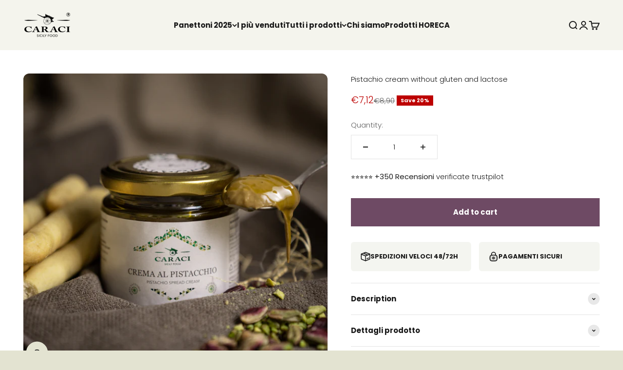

--- FILE ---
content_type: text/html; charset=utf-8
request_url: https://caraci.it/en/products/crema-al-pistacchio-senza-glutine-e-senza-lattosio
body_size: 59872
content:
<!doctype html>

<html class="no-js" lang="en" dir="ltr">
  <head>
<meta name="google-site-verification" content="1h7RsSCYHocdtq7JmYH7hDS1k0AgjC--yMY0jiDv8fo" />
<!-- "snippets/limespot.liquid" was not rendered, the associated app was uninstalled -->
<!-- Google Tag Manager -->
<script>(function(w,d,s,l,i){w[l]=w[l]||[];w[l].push({'gtm.start':
new Date().getTime(),event:'gtm.js'});var f=d.getElementsByTagName(s)[0],
j=d.createElement(s),dl=l!='dataLayer'?'&l='+l:'';j.async=true;j.src=
'https://www.googletagmanager.com/gtm.js?id='+i+dl;f.parentNode.insertBefore(j,f);
})(window,document,'script','dataLayer','GTM-MD34XTSR');</script>
<!-- End Google Tag Manager -->
    <meta charset="utf-8">
    <meta name="viewport" content="width=device-width, initial-scale=1.0, height=device-height, minimum-scale=1.0, maximum-scale=1.0">
    <meta name="theme-color" content="#ffffff">

    <title>Caraci Sicily Food | Lactose-free gluten-free pistachio cream</title><meta name="description" content="Gluten-free and lactose-free pistachio cream in a 190g jar ideal for making delicious and easy-to-digest pistachio dessert recipes. Caraci Sicily Food pistachio products without gluten and lactose are subjected to safety and quality controls that guarantee compliance with all regulations."><link rel="canonical" href="https://caraci.it/en/products/crema-al-pistacchio-senza-glutine-e-senza-lattosio"><link rel="preconnect" href="https://cdn.shopify.com">
    <link rel="preconnect" href="https://fonts.shopifycdn.com" crossorigin>
    <link rel="dns-prefetch" href="https://productreviews.shopifycdn.com"><link rel="preload" href="//caraci.it/cdn/fonts/poppins/poppins_n4.0ba78fa5af9b0e1a374041b3ceaadf0a43b41362.woff2" as="font" type="font/woff2" crossorigin><link rel="preload" href="//caraci.it/cdn/fonts/poppins/poppins_n3.05f58335c3209cce17da4f1f1ab324ebe2982441.woff2" as="font" type="font/woff2" crossorigin><meta property="og:type" content="product">
  <meta property="og:title" content="Pistachio cream without gluten and lactose">
  <meta property="product:price:amount" content="7,12">
  <meta property="product:price:currency" content="EUR"><meta property="og:image" content="http://caraci.it/cdn/shop/files/cremasenzaglutinelatte.png?v=1729156218&width=2048">
  <meta property="og:image:secure_url" content="https://caraci.it/cdn/shop/files/cremasenzaglutinelatte.png?v=1729156218&width=2048">
  <meta property="og:image:width" content="1080">
  <meta property="og:image:height" content="1080"><meta property="og:description" content="Gluten-free and lactose-free pistachio cream in a 190g jar ideal for making delicious and easy-to-digest pistachio dessert recipes. Caraci Sicily Food pistachio products without gluten and lactose are subjected to safety and quality controls that guarantee compliance with all regulations."><meta property="og:url" content="https://caraci.it/en/products/crema-al-pistacchio-senza-glutine-e-senza-lattosio">
<meta property="og:site_name" content="Caraci Sicily Food"><meta name="twitter:card" content="summary"><meta name="twitter:title" content="Pistachio cream without gluten and lactose">
  <meta name="twitter:description" content=" Pistachio cream without gluten and without lactose, this is how Caraci Sicily Food pistachio products are made 

 Gluten-free and lactose-free pistachio cream in a 190g jar ideal for making pistachio sweet recipes, easy to digest.
 By purchasing the product you will receive in I gift the eBook with the best Pistachio recipes from the town of Bronte! 
"><meta name="twitter:image" content="https://caraci.it/cdn/shop/files/cremasenzaglutinelatte.png?crop=center&height=1200&v=1729156218&width=1200">
  <meta name="twitter:image:alt" content="">
  <script type="application/ld+json">
  {
    "@context": "https://schema.org",
    "@type": "Product",
    "productID": 7777226653911,
    "offers": [{
          "@type": "Offer",
          "name": "Pistachio cream without gluten and lactose",
          "availability":"https://schema.org/InStock",
          "price": 7.12,
          "priceCurrency": "EUR",
          "priceValidUntil": "2026-01-31","mpn": "\u003cg:identifier_exists\u003eno\u003c\/g:identifier_exists\u003e","url": "https://caraci.it/en/products/crema-al-pistacchio-senza-glutine-e-senza-lattosio?variant=43341779468503"
        }
],"brand": {
      "@type": "Brand",
      "name": "Caraci Sicily Food"
    },
    "name": "Pistachio cream without gluten and lactose",
    "description": " Pistachio cream without gluten and without lactose, this is how Caraci Sicily Food pistachio products are made \n\n Gluten-free and lactose-free pistachio cream in a 190g jar ideal for making pistachio sweet recipes, easy to digest.\n By purchasing the product you will receive in I gift the eBook with the best Pistachio recipes from the town of Bronte! \n",
    "category": "",
    "url": "https://caraci.it/en/products/crema-al-pistacchio-senza-glutine-e-senza-lattosio",
    "sku": "","mpn": "\u003cg:identifier_exists\u003eno\u003c\/g:identifier_exists\u003e","weight": {
        "@type": "QuantitativeValue",
        "unitCode": "kg",
        "value": 0.0
      },"image": {
      "@type": "ImageObject",
      "url": "https://caraci.it/cdn/shop/files/cremasenzaglutinelatte.png?v=1729156218&width=1024",
      "image": "https://caraci.it/cdn/shop/files/cremasenzaglutinelatte.png?v=1729156218&width=1024",
      "name": "",
      "width": "1024",
      "height": "1024"
    }
  }
  </script>



  <script type="application/ld+json">
  {
    "@context": "https://schema.org",
    "@type": "BreadcrumbList",
  "itemListElement": [{
      "@type": "ListItem",
      "position": 1,
      "name": "Home",
      "item": "https://caraci.it"
    },{
          "@type": "ListItem",
          "position": 2,
          "name": "Pistachio cream without gluten and lactose",
          "item": "https://caraci.it/en/products/crema-al-pistacchio-senza-glutine-e-senza-lattosio"
        }]
  }
  </script>

<style>/* Typography (heading) */
  @font-face {
  font-family: Poppins;
  font-weight: 400;
  font-style: normal;
  font-display: fallback;
  src: url("//caraci.it/cdn/fonts/poppins/poppins_n4.0ba78fa5af9b0e1a374041b3ceaadf0a43b41362.woff2") format("woff2"),
       url("//caraci.it/cdn/fonts/poppins/poppins_n4.214741a72ff2596839fc9760ee7a770386cf16ca.woff") format("woff");
}

@font-face {
  font-family: Poppins;
  font-weight: 400;
  font-style: italic;
  font-display: fallback;
  src: url("//caraci.it/cdn/fonts/poppins/poppins_i4.846ad1e22474f856bd6b81ba4585a60799a9f5d2.woff2") format("woff2"),
       url("//caraci.it/cdn/fonts/poppins/poppins_i4.56b43284e8b52fc64c1fd271f289a39e8477e9ec.woff") format("woff");
}

/* Typography (body) */
  @font-face {
  font-family: Poppins;
  font-weight: 300;
  font-style: normal;
  font-display: fallback;
  src: url("//caraci.it/cdn/fonts/poppins/poppins_n3.05f58335c3209cce17da4f1f1ab324ebe2982441.woff2") format("woff2"),
       url("//caraci.it/cdn/fonts/poppins/poppins_n3.6971368e1f131d2c8ff8e3a44a36b577fdda3ff5.woff") format("woff");
}

@font-face {
  font-family: Poppins;
  font-weight: 300;
  font-style: italic;
  font-display: fallback;
  src: url("//caraci.it/cdn/fonts/poppins/poppins_i3.8536b4423050219f608e17f134fe9ea3b01ed890.woff2") format("woff2"),
       url("//caraci.it/cdn/fonts/poppins/poppins_i3.0f4433ada196bcabf726ed78f8e37e0995762f7f.woff") format("woff");
}

@font-face {
  font-family: Poppins;
  font-weight: 400;
  font-style: normal;
  font-display: fallback;
  src: url("//caraci.it/cdn/fonts/poppins/poppins_n4.0ba78fa5af9b0e1a374041b3ceaadf0a43b41362.woff2") format("woff2"),
       url("//caraci.it/cdn/fonts/poppins/poppins_n4.214741a72ff2596839fc9760ee7a770386cf16ca.woff") format("woff");
}

@font-face {
  font-family: Poppins;
  font-weight: 400;
  font-style: italic;
  font-display: fallback;
  src: url("//caraci.it/cdn/fonts/poppins/poppins_i4.846ad1e22474f856bd6b81ba4585a60799a9f5d2.woff2") format("woff2"),
       url("//caraci.it/cdn/fonts/poppins/poppins_i4.56b43284e8b52fc64c1fd271f289a39e8477e9ec.woff") format("woff");
}

:root {
    /**
     * ---------------------------------------------------------------------
     * SPACING VARIABLES
     *
     * We are using a spacing inspired from frameworks like Tailwind CSS.
     * ---------------------------------------------------------------------
     */
    --spacing-0-5: 0.125rem; /* 2px */
    --spacing-1: 0.25rem; /* 4px */
    --spacing-1-5: 0.375rem; /* 6px */
    --spacing-2: 0.5rem; /* 8px */
    --spacing-2-5: 0.625rem; /* 10px */
    --spacing-3: 0.75rem; /* 12px */
    --spacing-3-5: 0.875rem; /* 14px */
    --spacing-4: 1rem; /* 16px */
    --spacing-4-5: 1.125rem; /* 18px */
    --spacing-5: 1.25rem; /* 20px */
    --spacing-5-5: 1.375rem; /* 22px */
    --spacing-6: 1.5rem; /* 24px */
    --spacing-6-5: 1.625rem; /* 26px */
    --spacing-7: 1.75rem; /* 28px */
    --spacing-7-5: 1.875rem; /* 30px */
    --spacing-8: 2rem; /* 32px */
    --spacing-8-5: 2.125rem; /* 34px */
    --spacing-9: 2.25rem; /* 36px */
    --spacing-9-5: 2.375rem; /* 38px */
    --spacing-10: 2.5rem; /* 40px */
    --spacing-11: 2.75rem; /* 44px */
    --spacing-12: 3rem; /* 48px */
    --spacing-14: 3.5rem; /* 56px */
    --spacing-16: 4rem; /* 64px */
    --spacing-18: 4.5rem; /* 72px */
    --spacing-20: 5rem; /* 80px */
    --spacing-24: 6rem; /* 96px */
    --spacing-28: 7rem; /* 112px */
    --spacing-32: 8rem; /* 128px */
    --spacing-36: 9rem; /* 144px */
    --spacing-40: 10rem; /* 160px */
    --spacing-44: 11rem; /* 176px */
    --spacing-48: 12rem; /* 192px */
    --spacing-52: 13rem; /* 208px */
    --spacing-56: 14rem; /* 224px */
    --spacing-60: 15rem; /* 240px */
    --spacing-64: 16rem; /* 256px */
    --spacing-72: 18rem; /* 288px */
    --spacing-80: 20rem; /* 320px */
    --spacing-96: 24rem; /* 384px */

    /* Container */
    --container-max-width: 1600px;
    --container-narrow-max-width: 1350px;
    --container-gutter: var(--spacing-5);
    --section-outer-spacing-block: var(--spacing-8);
    --section-inner-max-spacing-block: var(--spacing-8);
    --section-inner-spacing-inline: var(--container-gutter);
    --section-stack-spacing-block: var(--spacing-8);

    /* Grid gutter */
    --grid-gutter: var(--spacing-5);

    /* Product list settings */
    --product-list-row-gap: var(--spacing-8);
    --product-list-column-gap: var(--grid-gutter);

    /* Form settings */
    --input-gap: var(--spacing-2);
    --input-height: 2.625rem;
    --input-padding-inline: var(--spacing-4);

    /* Other sizes */
    --sticky-area-height: calc(var(--sticky-announcement-bar-enabled, 0) * var(--announcement-bar-height, 0px) + var(--sticky-header-enabled, 0) * var(--header-height, 0px));

    /* RTL support */
    --transform-logical-flip: 1;
    --transform-origin-start: left;
    --transform-origin-end: right;

    /**
     * ---------------------------------------------------------------------
     * TYPOGRAPHY
     * ---------------------------------------------------------------------
     */

    /* Font properties */
    --heading-font-family: Poppins, sans-serif;
    --heading-font-weight: 400;
    --heading-font-style: normal;
    --heading-text-transform: normal;
    --heading-letter-spacing: -0.02em;
    --text-font-family: Poppins, sans-serif;
    --text-font-weight: 300;
    --text-font-style: normal;
    --text-letter-spacing: 0.0em;

    /* Font sizes */
    --text-h0: 2.5rem;
    --text-h1: 1.75rem;
    --text-h2: 1.5rem;
    --text-h3: 1.375rem;
    --text-h4: 1.125rem;
    --text-h5: 1.125rem;
    --text-h6: 1rem;
    --text-xs: 0.6875rem;
    --text-sm: 0.75rem;
    --text-base: 0.875rem;
    --text-lg: 1.125rem;

    /**
     * ---------------------------------------------------------------------
     * COLORS
     * ---------------------------------------------------------------------
     */

    /* Color settings */--accent: 110 74 100;
    --text-primary: 26 26 26;
    --background-primary: 227 227 209;
    --dialog-background: 255 255 255;
    --border-color: var(--text-color, var(--text-primary)) / 0.12;

    /* Button colors */
    --button-background-primary: 110 74 100;
    --button-text-primary: 255 255 255;
    --button-background-secondary: 110 74 100;
    --button-text-secondary: 255 255 255;

    /* Status colors */
    --success-background: 224 244 232;
    --success-text: 0 163 65;
    --warning-background: 255 246 233;
    --warning-text: 255 183 74;
    --error-background: 238 233 236;
    --error-text: 110 74 100;

    /* Product colors */
    --on-sale-text: 189 0 0;
    --on-sale-badge-background: 189 0 0;
    --on-sale-badge-text: 255 255 255;
    --sold-out-badge-background: 198 198 163;
    --sold-out-badge-text: 0 0 0;
    --primary-badge-background: 198 198 163;
    --primary-badge-text: 0 0 0;
    --star-color: 255 183 74;
    --product-card-background: 255 255 255;
    --product-card-text: 26 26 26;

    /* Header colors */
    --header-background: 255 255 255;
    --header-text: 26 26 26;

    /* Footer colors */
    --footer-background: 198 198 163;
    --footer-text: 26 26 26;

    /* Rounded variables (used for border radius) */
    --rounded-xs: 0.25rem;
    --rounded-sm: 0.375rem;
    --rounded: 0.75rem;
    --rounded-lg: 1.5rem;
    --rounded-full: 9999px;

    --rounded-button: 0.0rem;
    --rounded-input: 0.5rem;

    /* Box shadow */
    --shadow-sm: 0 2px 8px rgb(var(--text-primary) / 0.1);
    --shadow: 0 5px 15px rgb(var(--text-primary) / 0.1);
    --shadow-md: 0 5px 30px rgb(var(--text-primary) / 0.1);
    --shadow-block: 0px 0px 0px rgb(var(--text-primary) / 0.1);

    /**
     * ---------------------------------------------------------------------
     * OTHER
     * ---------------------------------------------------------------------
     */

    --cursor-close-svg-url: url(//caraci.it/cdn/shop/t/13/assets/cursor-close.svg?v=147174565022153725511708256528);
    --cursor-zoom-in-svg-url: url(//caraci.it/cdn/shop/t/13/assets/cursor-zoom-in.svg?v=154953035094101115921708256528);
    --cursor-zoom-out-svg-url: url(//caraci.it/cdn/shop/t/13/assets/cursor-zoom-out.svg?v=16155520337305705181708256528);
    --checkmark-svg-url: url(//caraci.it/cdn/shop/t/13/assets/checkmark.svg?v=77552481021870063511708256528);
  }

  [dir="rtl"]:root {
    /* RTL support */
    --transform-logical-flip: -1;
    --transform-origin-start: right;
    --transform-origin-end: left;
  }

  @media screen and (min-width: 700px) {
    :root {
      /* Typography (font size) */
      --text-h0: 3.25rem;
      --text-h1: 2.25rem;
      --text-h2: 1.75rem;
      --text-h3: 1.625rem;
      --text-h4: 1.25rem;
      --text-h5: 1.25rem;
      --text-h6: 1.125rem;

      --text-xs: 0.6875rem;
      --text-sm: 0.8125rem;
      --text-base: 0.9375rem;
      --text-lg: 1.1875rem;

      /* Spacing */
      --container-gutter: 2rem;
      --section-outer-spacing-block: var(--spacing-12);
      --section-inner-max-spacing-block: var(--spacing-10);
      --section-inner-spacing-inline: var(--spacing-10);
      --section-stack-spacing-block: var(--spacing-10);

      /* Grid gutter */
      --grid-gutter: var(--spacing-6);

      /* Product list settings */
      --product-list-row-gap: var(--spacing-12);

      /* Form settings */
      --input-gap: 1rem;
      --input-height: 3.125rem;
      --input-padding-inline: var(--spacing-5);
    }
  }

  @media screen and (min-width: 1000px) {
    :root {
      /* Spacing settings */
      --container-gutter: var(--spacing-12);
      --section-outer-spacing-block: var(--spacing-14);
      --section-inner-max-spacing-block: var(--spacing-12);
      --section-inner-spacing-inline: var(--spacing-12);
      --section-stack-spacing-block: var(--spacing-10);
    }
  }

  @media screen and (min-width: 1150px) {
    :root {
      /* Spacing settings */
      --container-gutter: var(--spacing-12);
      --section-outer-spacing-block: var(--spacing-14);
      --section-inner-max-spacing-block: var(--spacing-12);
      --section-inner-spacing-inline: var(--spacing-12);
      --section-stack-spacing-block: var(--spacing-12);
    }
  }

  @media screen and (min-width: 1400px) {
    :root {
      /* Typography (font size) */
      --text-h0: 4rem;
      --text-h1: 3rem;
      --text-h2: 2.5rem;
      --text-h3: 1.75rem;
      --text-h4: 1.5rem;
      --text-h5: 1.25rem;
      --text-h6: 1.25rem;

      --section-outer-spacing-block: var(--spacing-16);
      --section-inner-max-spacing-block: var(--spacing-14);
      --section-inner-spacing-inline: var(--spacing-14);
    }
  }

  @media screen and (min-width: 1600px) {
    :root {
      --section-outer-spacing-block: var(--spacing-16);
      --section-inner-max-spacing-block: var(--spacing-16);
      --section-inner-spacing-inline: var(--spacing-16);
    }
  }

  /**
   * ---------------------------------------------------------------------
   * LIQUID DEPENDANT CSS
   *
   * Our main CSS is Liquid free, but some very specific features depend on
   * theme settings, so we have them here
   * ---------------------------------------------------------------------
   */@media screen and (pointer: fine) {
        .button:not([disabled]):hover, .btn:not([disabled]):hover, .shopify-payment-button__button--unbranded:not([disabled]):hover {
          --button-background-opacity: 0.85;
        }

        .button--subdued:not([disabled]):hover {
          --button-background: var(--text-color) / .05 !important;
        }
      }</style><script>
  document.documentElement.classList.replace('no-js', 'js');

  // This allows to expose several variables to the global scope, to be used in scripts
  window.themeVariables = {
    settings: {
      showPageTransition: true,
      headingApparition: "split_fade",
      pageType: "product",
      moneyFormat: "€{{amount_with_comma_separator}}",
      moneyWithCurrencyFormat: "€{{amount_with_comma_separator}} EUR",
      currencyCodeEnabled: false,
      cartType: "drawer",
      showDiscount: true,
      discountMode: "percentage"
    },

    strings: {
      accessibilityClose: "Close",
      accessibilityNext: "Next",
      accessibilityPrevious: "Previous",
      addToCartButton: "Add to cart",
      soldOutButton: "Sold out",
      preOrderButton: "Pre-order",
      unavailableButton: "Unavailable",
      closeGallery: "Close gallery",
      zoomGallery: "Zoom",
      errorGallery: "Image cannot be loaded",
      soldOutBadge: "Sold out",
      discountBadge: "Save @@",
      sku: "SKU:",
      searchNoResults: "No results could be found.",
      addOrderNote: "Add order note",
      editOrderNote: "Edit order note",
      shippingEstimatorNoResults: "Sorry, we do not ship to your address.",
      shippingEstimatorOneResult: "There is one shipping rate for your address:",
      shippingEstimatorMultipleResults: "There are several shipping rates for your address:",
      shippingEstimatorError: "One or more error occurred while retrieving shipping rates:"
    },

    breakpoints: {
      'sm': 'screen and (min-width: 700px)',
      'md': 'screen and (min-width: 1000px)',
      'lg': 'screen and (min-width: 1150px)',
      'xl': 'screen and (min-width: 1400px)',

      'sm-max': 'screen and (max-width: 699px)',
      'md-max': 'screen and (max-width: 999px)',
      'lg-max': 'screen and (max-width: 1149px)',
      'xl-max': 'screen and (max-width: 1399px)'
    }
  };window.addEventListener('DOMContentLoaded', () => {
      const isReloaded = (window.performance.navigation && window.performance.navigation.type === 1) || window.performance.getEntriesByType('navigation').map((nav) => nav.type).includes('reload');

      if ('animate' in document.documentElement && window.matchMedia('(prefers-reduced-motion: no-preference)').matches && document.referrer.includes(location.host) && !isReloaded) {
        document.body.animate({opacity: [0, 1]}, {duration: 115, fill: 'forwards'});
      }
    });

    window.addEventListener('pageshow', (event) => {
      document.body.classList.remove('page-transition');

      if (event.persisted) {
        document.body.animate({opacity: [0, 1]}, {duration: 0, fill: 'forwards'});
      }
    });// For detecting native share
  document.documentElement.classList.add(`native-share--${navigator.share ? 'enabled' : 'disabled'}`);// We save the product ID in local storage to be eventually used for recently viewed section
    try {
      const recentlyViewedProducts = new Set(JSON.parse(localStorage.getItem('theme:recently-viewed-products') || '[]'));

      recentlyViewedProducts.delete(7777226653911); // Delete first to re-move the product
      recentlyViewedProducts.add(7777226653911);

      localStorage.setItem('theme:recently-viewed-products', JSON.stringify(Array.from(recentlyViewedProducts.values()).reverse()));
    } catch (e) {
      // Safari in private mode does not allow setting item, we silently fail
    }</script><script type="module" src="//caraci.it/cdn/shop/t/13/assets/vendor.min.js?v=114992621884149252901708256511"></script>
    <script type="module" src="//caraci.it/cdn/shop/t/13/assets/theme.js?v=173688531826839656901708380152"></script>
    <script type="module" src="//caraci.it/cdn/shop/t/13/assets/sections.js?v=154396609268090038401708380601"></script>

    <script>window.performance && window.performance.mark && window.performance.mark('shopify.content_for_header.start');</script><meta name="facebook-domain-verification" content="0rqmf80d7gc18gmrooaeceflrhwrqu">
<meta name="google-site-verification" content="6Yu02ytWG8EzUaRqnCxGla_a1cJMvcq9u0s-Qg8e91E">
<meta name="google-site-verification" content="Ms2fyLqsILbvfhoj-4pIaBZA4krEC0FCKASVRvGVXf4">
<meta id="shopify-digital-wallet" name="shopify-digital-wallet" content="/66074509527/digital_wallets/dialog">
<meta name="shopify-checkout-api-token" content="9073dd27dce1e8cb16541fff6cf212c2">
<meta id="in-context-paypal-metadata" data-shop-id="66074509527" data-venmo-supported="false" data-environment="production" data-locale="en_US" data-paypal-v4="true" data-currency="EUR">
<link rel="alternate" hreflang="x-default" href="https://caraci.it/products/crema-al-pistacchio-senza-glutine-e-senza-lattosio">
<link rel="alternate" hreflang="it" href="https://caraci.it/products/crema-al-pistacchio-senza-glutine-e-senza-lattosio">
<link rel="alternate" hreflang="en" href="https://caraci.it/en/products/crema-al-pistacchio-senza-glutine-e-senza-lattosio">
<link rel="alternate" hreflang="de" href="https://caraci.it/de/products/crema-al-pistacchio-senza-glutine-e-senza-lattosio">
<link rel="alternate" type="application/json+oembed" href="https://caraci.it/en/products/crema-al-pistacchio-senza-glutine-e-senza-lattosio.oembed">
<script async="async" src="/checkouts/internal/preloads.js?locale=en-IT"></script>
<link rel="preconnect" href="https://shop.app" crossorigin="anonymous">
<script async="async" src="https://shop.app/checkouts/internal/preloads.js?locale=en-IT&shop_id=66074509527" crossorigin="anonymous"></script>
<script id="apple-pay-shop-capabilities" type="application/json">{"shopId":66074509527,"countryCode":"IT","currencyCode":"EUR","merchantCapabilities":["supports3DS"],"merchantId":"gid:\/\/shopify\/Shop\/66074509527","merchantName":"Caraci Sicily Food","requiredBillingContactFields":["postalAddress","email","phone"],"requiredShippingContactFields":["postalAddress","email","phone"],"shippingType":"shipping","supportedNetworks":["visa","maestro","masterCard","amex"],"total":{"type":"pending","label":"Caraci Sicily Food","amount":"1.00"},"shopifyPaymentsEnabled":true,"supportsSubscriptions":true}</script>
<script id="shopify-features" type="application/json">{"accessToken":"9073dd27dce1e8cb16541fff6cf212c2","betas":["rich-media-storefront-analytics"],"domain":"caraci.it","predictiveSearch":true,"shopId":66074509527,"locale":"en"}</script>
<script>var Shopify = Shopify || {};
Shopify.shop = "caracisicilyfood.myshopify.com";
Shopify.locale = "en";
Shopify.currency = {"active":"EUR","rate":"1.0"};
Shopify.country = "IT";
Shopify.theme = {"name":"Impact","id":159032443219,"schema_name":"Impact","schema_version":"5.1.0","theme_store_id":1190,"role":"main"};
Shopify.theme.handle = "null";
Shopify.theme.style = {"id":null,"handle":null};
Shopify.cdnHost = "caraci.it/cdn";
Shopify.routes = Shopify.routes || {};
Shopify.routes.root = "/en/";</script>
<script type="module">!function(o){(o.Shopify=o.Shopify||{}).modules=!0}(window);</script>
<script>!function(o){function n(){var o=[];function n(){o.push(Array.prototype.slice.apply(arguments))}return n.q=o,n}var t=o.Shopify=o.Shopify||{};t.loadFeatures=n(),t.autoloadFeatures=n()}(window);</script>
<script>
  window.ShopifyPay = window.ShopifyPay || {};
  window.ShopifyPay.apiHost = "shop.app\/pay";
  window.ShopifyPay.redirectState = null;
</script>
<script id="shop-js-analytics" type="application/json">{"pageType":"product"}</script>
<script defer="defer" async type="module" src="//caraci.it/cdn/shopifycloud/shop-js/modules/v2/client.init-shop-cart-sync_BdyHc3Nr.en.esm.js"></script>
<script defer="defer" async type="module" src="//caraci.it/cdn/shopifycloud/shop-js/modules/v2/chunk.common_Daul8nwZ.esm.js"></script>
<script type="module">
  await import("//caraci.it/cdn/shopifycloud/shop-js/modules/v2/client.init-shop-cart-sync_BdyHc3Nr.en.esm.js");
await import("//caraci.it/cdn/shopifycloud/shop-js/modules/v2/chunk.common_Daul8nwZ.esm.js");

  window.Shopify.SignInWithShop?.initShopCartSync?.({"fedCMEnabled":true,"windoidEnabled":true});

</script>
<script>
  window.Shopify = window.Shopify || {};
  if (!window.Shopify.featureAssets) window.Shopify.featureAssets = {};
  window.Shopify.featureAssets['shop-js'] = {"shop-cart-sync":["modules/v2/client.shop-cart-sync_QYOiDySF.en.esm.js","modules/v2/chunk.common_Daul8nwZ.esm.js"],"init-fed-cm":["modules/v2/client.init-fed-cm_DchLp9rc.en.esm.js","modules/v2/chunk.common_Daul8nwZ.esm.js"],"shop-button":["modules/v2/client.shop-button_OV7bAJc5.en.esm.js","modules/v2/chunk.common_Daul8nwZ.esm.js"],"init-windoid":["modules/v2/client.init-windoid_DwxFKQ8e.en.esm.js","modules/v2/chunk.common_Daul8nwZ.esm.js"],"shop-cash-offers":["modules/v2/client.shop-cash-offers_DWtL6Bq3.en.esm.js","modules/v2/chunk.common_Daul8nwZ.esm.js","modules/v2/chunk.modal_CQq8HTM6.esm.js"],"shop-toast-manager":["modules/v2/client.shop-toast-manager_CX9r1SjA.en.esm.js","modules/v2/chunk.common_Daul8nwZ.esm.js"],"init-shop-email-lookup-coordinator":["modules/v2/client.init-shop-email-lookup-coordinator_UhKnw74l.en.esm.js","modules/v2/chunk.common_Daul8nwZ.esm.js"],"pay-button":["modules/v2/client.pay-button_DzxNnLDY.en.esm.js","modules/v2/chunk.common_Daul8nwZ.esm.js"],"avatar":["modules/v2/client.avatar_BTnouDA3.en.esm.js"],"init-shop-cart-sync":["modules/v2/client.init-shop-cart-sync_BdyHc3Nr.en.esm.js","modules/v2/chunk.common_Daul8nwZ.esm.js"],"shop-login-button":["modules/v2/client.shop-login-button_D8B466_1.en.esm.js","modules/v2/chunk.common_Daul8nwZ.esm.js","modules/v2/chunk.modal_CQq8HTM6.esm.js"],"init-customer-accounts-sign-up":["modules/v2/client.init-customer-accounts-sign-up_C8fpPm4i.en.esm.js","modules/v2/client.shop-login-button_D8B466_1.en.esm.js","modules/v2/chunk.common_Daul8nwZ.esm.js","modules/v2/chunk.modal_CQq8HTM6.esm.js"],"init-shop-for-new-customer-accounts":["modules/v2/client.init-shop-for-new-customer-accounts_CVTO0Ztu.en.esm.js","modules/v2/client.shop-login-button_D8B466_1.en.esm.js","modules/v2/chunk.common_Daul8nwZ.esm.js","modules/v2/chunk.modal_CQq8HTM6.esm.js"],"init-customer-accounts":["modules/v2/client.init-customer-accounts_dRgKMfrE.en.esm.js","modules/v2/client.shop-login-button_D8B466_1.en.esm.js","modules/v2/chunk.common_Daul8nwZ.esm.js","modules/v2/chunk.modal_CQq8HTM6.esm.js"],"shop-follow-button":["modules/v2/client.shop-follow-button_CkZpjEct.en.esm.js","modules/v2/chunk.common_Daul8nwZ.esm.js","modules/v2/chunk.modal_CQq8HTM6.esm.js"],"lead-capture":["modules/v2/client.lead-capture_BntHBhfp.en.esm.js","modules/v2/chunk.common_Daul8nwZ.esm.js","modules/v2/chunk.modal_CQq8HTM6.esm.js"],"checkout-modal":["modules/v2/client.checkout-modal_CfxcYbTm.en.esm.js","modules/v2/chunk.common_Daul8nwZ.esm.js","modules/v2/chunk.modal_CQq8HTM6.esm.js"],"shop-login":["modules/v2/client.shop-login_Da4GZ2H6.en.esm.js","modules/v2/chunk.common_Daul8nwZ.esm.js","modules/v2/chunk.modal_CQq8HTM6.esm.js"],"payment-terms":["modules/v2/client.payment-terms_MV4M3zvL.en.esm.js","modules/v2/chunk.common_Daul8nwZ.esm.js","modules/v2/chunk.modal_CQq8HTM6.esm.js"]};
</script>
<script>(function() {
  var isLoaded = false;
  function asyncLoad() {
    if (isLoaded) return;
    isLoaded = true;
    var urls = ["https:\/\/ecommplugins-scripts.trustpilot.com\/v2.1\/js\/header.min.js?settings=eyJrZXkiOiJESDBuODBTdVFoVnZUYVM3IiwicyI6InNrdSJ9\u0026v=2.5\u0026shop=caracisicilyfood.myshopify.com","https:\/\/ecommplugins-trustboxsettings.trustpilot.com\/caracisicilyfood.myshopify.com.js?settings=1667401113328\u0026shop=caracisicilyfood.myshopify.com","https:\/\/widget.trustpilot.com\/bootstrap\/v5\/tp.widget.sync.bootstrap.min.js?shop=caracisicilyfood.myshopify.com","https:\/\/widget.trustpilot.com\/bootstrap\/v5\/tp.widget.sync.bootstrap.min.js?shop=caracisicilyfood.myshopify.com","https:\/\/cdn.nfcube.com\/instafeed-d42b23276968e9335b191e8d7bcdc100.js?shop=caracisicilyfood.myshopify.com","https:\/\/tseish-app.connect.trustedshops.com\/esc.js?apiBaseUrl=aHR0cHM6Ly90c2Vpc2gtYXBwLmNvbm5lY3QudHJ1c3RlZHNob3BzLmNvbQ==\u0026instanceId=Y2FyYWNpc2ljaWx5Zm9vZC5teXNob3BpZnkuY29t\u0026shop=caracisicilyfood.myshopify.com","https:\/\/cdn.shopify.com\/s\/files\/1\/0033\/3538\/9233\/files\/pushdaddy_a7_livechat1_new2.js?v=1707659950\u0026shop=caracisicilyfood.myshopify.com","https:\/\/s3.eu-west-1.amazonaws.com\/production-klarna-il-shopify-osm\/85d63d6d13c88bd1cfaeb53c0bb76277e79a0a74\/caracisicilyfood.myshopify.com-1741091441360.js?shop=caracisicilyfood.myshopify.com"];
    for (var i = 0; i < urls.length; i++) {
      var s = document.createElement('script');
      s.type = 'text/javascript';
      s.async = true;
      s.src = urls[i];
      var x = document.getElementsByTagName('script')[0];
      x.parentNode.insertBefore(s, x);
    }
  };
  if(window.attachEvent) {
    window.attachEvent('onload', asyncLoad);
  } else {
    window.addEventListener('load', asyncLoad, false);
  }
})();</script>
<script id="__st">var __st={"a":66074509527,"offset":3600,"reqid":"caa28db4-1aed-4383-840d-6652807e32c0-1768973080","pageurl":"caraci.it\/en\/products\/crema-al-pistacchio-senza-glutine-e-senza-lattosio","u":"b87fd1fb5fbe","p":"product","rtyp":"product","rid":7777226653911};</script>
<script>window.ShopifyPaypalV4VisibilityTracking = true;</script>
<script id="captcha-bootstrap">!function(){'use strict';const t='contact',e='account',n='new_comment',o=[[t,t],['blogs',n],['comments',n],[t,'customer']],c=[[e,'customer_login'],[e,'guest_login'],[e,'recover_customer_password'],[e,'create_customer']],r=t=>t.map((([t,e])=>`form[action*='/${t}']:not([data-nocaptcha='true']) input[name='form_type'][value='${e}']`)).join(','),a=t=>()=>t?[...document.querySelectorAll(t)].map((t=>t.form)):[];function s(){const t=[...o],e=r(t);return a(e)}const i='password',u='form_key',d=['recaptcha-v3-token','g-recaptcha-response','h-captcha-response',i],f=()=>{try{return window.sessionStorage}catch{return}},m='__shopify_v',_=t=>t.elements[u];function p(t,e,n=!1){try{const o=window.sessionStorage,c=JSON.parse(o.getItem(e)),{data:r}=function(t){const{data:e,action:n}=t;return t[m]||n?{data:e,action:n}:{data:t,action:n}}(c);for(const[e,n]of Object.entries(r))t.elements[e]&&(t.elements[e].value=n);n&&o.removeItem(e)}catch(o){console.error('form repopulation failed',{error:o})}}const l='form_type',E='cptcha';function T(t){t.dataset[E]=!0}const w=window,h=w.document,L='Shopify',v='ce_forms',y='captcha';let A=!1;((t,e)=>{const n=(g='f06e6c50-85a8-45c8-87d0-21a2b65856fe',I='https://cdn.shopify.com/shopifycloud/storefront-forms-hcaptcha/ce_storefront_forms_captcha_hcaptcha.v1.5.2.iife.js',D={infoText:'Protected by hCaptcha',privacyText:'Privacy',termsText:'Terms'},(t,e,n)=>{const o=w[L][v],c=o.bindForm;if(c)return c(t,g,e,D).then(n);var r;o.q.push([[t,g,e,D],n]),r=I,A||(h.body.append(Object.assign(h.createElement('script'),{id:'captcha-provider',async:!0,src:r})),A=!0)});var g,I,D;w[L]=w[L]||{},w[L][v]=w[L][v]||{},w[L][v].q=[],w[L][y]=w[L][y]||{},w[L][y].protect=function(t,e){n(t,void 0,e),T(t)},Object.freeze(w[L][y]),function(t,e,n,w,h,L){const[v,y,A,g]=function(t,e,n){const i=e?o:[],u=t?c:[],d=[...i,...u],f=r(d),m=r(i),_=r(d.filter((([t,e])=>n.includes(e))));return[a(f),a(m),a(_),s()]}(w,h,L),I=t=>{const e=t.target;return e instanceof HTMLFormElement?e:e&&e.form},D=t=>v().includes(t);t.addEventListener('submit',(t=>{const e=I(t);if(!e)return;const n=D(e)&&!e.dataset.hcaptchaBound&&!e.dataset.recaptchaBound,o=_(e),c=g().includes(e)&&(!o||!o.value);(n||c)&&t.preventDefault(),c&&!n&&(function(t){try{if(!f())return;!function(t){const e=f();if(!e)return;const n=_(t);if(!n)return;const o=n.value;o&&e.removeItem(o)}(t);const e=Array.from(Array(32),(()=>Math.random().toString(36)[2])).join('');!function(t,e){_(t)||t.append(Object.assign(document.createElement('input'),{type:'hidden',name:u})),t.elements[u].value=e}(t,e),function(t,e){const n=f();if(!n)return;const o=[...t.querySelectorAll(`input[type='${i}']`)].map((({name:t})=>t)),c=[...d,...o],r={};for(const[a,s]of new FormData(t).entries())c.includes(a)||(r[a]=s);n.setItem(e,JSON.stringify({[m]:1,action:t.action,data:r}))}(t,e)}catch(e){console.error('failed to persist form',e)}}(e),e.submit())}));const S=(t,e)=>{t&&!t.dataset[E]&&(n(t,e.some((e=>e===t))),T(t))};for(const o of['focusin','change'])t.addEventListener(o,(t=>{const e=I(t);D(e)&&S(e,y())}));const B=e.get('form_key'),M=e.get(l),P=B&&M;t.addEventListener('DOMContentLoaded',(()=>{const t=y();if(P)for(const e of t)e.elements[l].value===M&&p(e,B);[...new Set([...A(),...v().filter((t=>'true'===t.dataset.shopifyCaptcha))])].forEach((e=>S(e,t)))}))}(h,new URLSearchParams(w.location.search),n,t,e,['guest_login'])})(!0,!0)}();</script>
<script integrity="sha256-4kQ18oKyAcykRKYeNunJcIwy7WH5gtpwJnB7kiuLZ1E=" data-source-attribution="shopify.loadfeatures" defer="defer" src="//caraci.it/cdn/shopifycloud/storefront/assets/storefront/load_feature-a0a9edcb.js" crossorigin="anonymous"></script>
<script crossorigin="anonymous" defer="defer" src="//caraci.it/cdn/shopifycloud/storefront/assets/shopify_pay/storefront-65b4c6d7.js?v=20250812"></script>
<script data-source-attribution="shopify.dynamic_checkout.dynamic.init">var Shopify=Shopify||{};Shopify.PaymentButton=Shopify.PaymentButton||{isStorefrontPortableWallets:!0,init:function(){window.Shopify.PaymentButton.init=function(){};var t=document.createElement("script");t.src="https://caraci.it/cdn/shopifycloud/portable-wallets/latest/portable-wallets.en.js",t.type="module",document.head.appendChild(t)}};
</script>
<script data-source-attribution="shopify.dynamic_checkout.buyer_consent">
  function portableWalletsHideBuyerConsent(e){var t=document.getElementById("shopify-buyer-consent"),n=document.getElementById("shopify-subscription-policy-button");t&&n&&(t.classList.add("hidden"),t.setAttribute("aria-hidden","true"),n.removeEventListener("click",e))}function portableWalletsShowBuyerConsent(e){var t=document.getElementById("shopify-buyer-consent"),n=document.getElementById("shopify-subscription-policy-button");t&&n&&(t.classList.remove("hidden"),t.removeAttribute("aria-hidden"),n.addEventListener("click",e))}window.Shopify?.PaymentButton&&(window.Shopify.PaymentButton.hideBuyerConsent=portableWalletsHideBuyerConsent,window.Shopify.PaymentButton.showBuyerConsent=portableWalletsShowBuyerConsent);
</script>
<script data-source-attribution="shopify.dynamic_checkout.cart.bootstrap">document.addEventListener("DOMContentLoaded",(function(){function t(){return document.querySelector("shopify-accelerated-checkout-cart, shopify-accelerated-checkout")}if(t())Shopify.PaymentButton.init();else{new MutationObserver((function(e,n){t()&&(Shopify.PaymentButton.init(),n.disconnect())})).observe(document.body,{childList:!0,subtree:!0})}}));
</script>
<script id='scb4127' type='text/javascript' async='' src='https://caraci.it/cdn/shopifycloud/privacy-banner/storefront-banner.js'></script><link id="shopify-accelerated-checkout-styles" rel="stylesheet" media="screen" href="https://caraci.it/cdn/shopifycloud/portable-wallets/latest/accelerated-checkout-backwards-compat.css" crossorigin="anonymous">
<style id="shopify-accelerated-checkout-cart">
        #shopify-buyer-consent {
  margin-top: 1em;
  display: inline-block;
  width: 100%;
}

#shopify-buyer-consent.hidden {
  display: none;
}

#shopify-subscription-policy-button {
  background: none;
  border: none;
  padding: 0;
  text-decoration: underline;
  font-size: inherit;
  cursor: pointer;
}

#shopify-subscription-policy-button::before {
  box-shadow: none;
}

      </style>

<script>window.performance && window.performance.mark && window.performance.mark('shopify.content_for_header.end');</script>
    <script src="//ajax.googleapis.com/ajax/libs/jquery/1.10.2/jquery.min.js" type="text/javascript"></script>
<link href="//caraci.it/cdn/shop/t/13/assets/theme.css?v=102529855973359727891742672228" rel="stylesheet" type="text/css" media="all" />


    

    

    
  
    <script>               
  var product_form__submit  = "product-form__submit"; 
  var icon_remove = "icon-remove";
  var quantity_input = "quantity__input";
</script>

<!-- BEGIN app block: shopify://apps/klaviyo-email-marketing-sms/blocks/klaviyo-onsite-embed/2632fe16-c075-4321-a88b-50b567f42507 -->












  <script async src="https://static.klaviyo.com/onsite/js/U8yYA7/klaviyo.js?company_id=U8yYA7"></script>
  <script>!function(){if(!window.klaviyo){window._klOnsite=window._klOnsite||[];try{window.klaviyo=new Proxy({},{get:function(n,i){return"push"===i?function(){var n;(n=window._klOnsite).push.apply(n,arguments)}:function(){for(var n=arguments.length,o=new Array(n),w=0;w<n;w++)o[w]=arguments[w];var t="function"==typeof o[o.length-1]?o.pop():void 0,e=new Promise((function(n){window._klOnsite.push([i].concat(o,[function(i){t&&t(i),n(i)}]))}));return e}}})}catch(n){window.klaviyo=window.klaviyo||[],window.klaviyo.push=function(){var n;(n=window._klOnsite).push.apply(n,arguments)}}}}();</script>

  
    <script id="viewed_product">
      if (item == null) {
        var _learnq = _learnq || [];

        var MetafieldReviews = null
        var MetafieldYotpoRating = null
        var MetafieldYotpoCount = null
        var MetafieldLooxRating = null
        var MetafieldLooxCount = null
        var okendoProduct = null
        var okendoProductReviewCount = null
        var okendoProductReviewAverageValue = null
        try {
          // The following fields are used for Customer Hub recently viewed in order to add reviews.
          // This information is not part of __kla_viewed. Instead, it is part of __kla_viewed_reviewed_items
          MetafieldReviews = {};
          MetafieldYotpoRating = null
          MetafieldYotpoCount = null
          MetafieldLooxRating = null
          MetafieldLooxCount = null

          okendoProduct = null
          // If the okendo metafield is not legacy, it will error, which then requires the new json formatted data
          if (okendoProduct && 'error' in okendoProduct) {
            okendoProduct = null
          }
          okendoProductReviewCount = okendoProduct ? okendoProduct.reviewCount : null
          okendoProductReviewAverageValue = okendoProduct ? okendoProduct.reviewAverageValue : null
        } catch (error) {
          console.error('Error in Klaviyo onsite reviews tracking:', error);
        }

        var item = {
          Name: "Pistachio cream without gluten and lactose",
          ProductID: 7777226653911,
          Categories: ["I più venduti","Newsletter","Offerte Black","Pistachio creams","prova prodotti in promo","Regali al Pistacchio","SAN VALENTINO","Speciale Pasqua"],
          ImageURL: "https://caraci.it/cdn/shop/files/cremasenzaglutinelatte_grande.png?v=1729156218",
          URL: "https://caraci.it/en/products/crema-al-pistacchio-senza-glutine-e-senza-lattosio",
          Brand: "Caraci Sicily Food",
          Price: "€7,12",
          Value: "7,12",
          CompareAtPrice: "€8,90"
        };
        _learnq.push(['track', 'Viewed Product', item]);
        _learnq.push(['trackViewedItem', {
          Title: item.Name,
          ItemId: item.ProductID,
          Categories: item.Categories,
          ImageUrl: item.ImageURL,
          Url: item.URL,
          Metadata: {
            Brand: item.Brand,
            Price: item.Price,
            Value: item.Value,
            CompareAtPrice: item.CompareAtPrice
          },
          metafields:{
            reviews: MetafieldReviews,
            yotpo:{
              rating: MetafieldYotpoRating,
              count: MetafieldYotpoCount,
            },
            loox:{
              rating: MetafieldLooxRating,
              count: MetafieldLooxCount,
            },
            okendo: {
              rating: okendoProductReviewAverageValue,
              count: okendoProductReviewCount,
            }
          }
        }]);
      }
    </script>
  




  <script>
    window.klaviyoReviewsProductDesignMode = false
  </script>







<!-- END app block --><!-- BEGIN app block: shopify://apps/fontify/blocks/app-embed/334490e2-2153-4a2e-a452-e90bdeffa3cc --><link rel="preconnect" href="https://cdn.nitroapps.co" crossorigin=""><!-- shop nitro_fontify metafields --><link rel="preconnect" href="https://fonts.googleapis.com">
                     
            <link rel="stylesheet" href="https://fonts.googleapis.com/css2?family=Poppins:ital,wght@0,100;0,200;0,300;0,400;0,500;0,600;0,700;0,800;0,900;1,100;1,200;1,300;1,400;1,500;1,600;1,700;1,800;1,900&display=swap" />
            <link rel="prefetch" href="https://fonts.googleapis.com/css2?family=Poppins:ital,wght@0,100;0,200;0,300;0,400;0,500;0,600;0,700;0,800;0,900;1,100;1,200;1,300;1,400;1,500;1,600;1,700;1,800;1,900&display=swap" as="style" />
                     
    <style type="text/css" id="nitro-fontify" >
				 
		 
					h1,h2,h3,h4,h5,h6{
				font-family: 'Poppins' ;
				
			}
		 
	</style>
<script>
    console.log(null);
    console.log(null);
  </script><script
  type="text/javascript"
  id="fontify-scripts"
>
  
  (function () {
    // Prevent duplicate execution
    if (window.fontifyScriptInitialized) {
      return;
    }
    window.fontifyScriptInitialized = true;

    if (window.opener) {
      // Remove existing listener if any before adding new one
      if (window.fontifyMessageListener) {
        window.removeEventListener('message', window.fontifyMessageListener, false);
      }

      function watchClosedWindow() {
        let itv = setInterval(function () {
          if (!window.opener || window.opener.closed) {
            clearInterval(itv);
            window.close();
          }
        }, 1000);
      }

      // Helper function to inject scripts and links from vite-tag content
      function injectScript(encodedContent) {
        

        // Decode HTML entities
        const tempTextarea = document.createElement('textarea');
        tempTextarea.innerHTML = encodedContent;
        const viteContent = tempTextarea.value;

        // Parse HTML content
        const tempDiv = document.createElement('div');
        tempDiv.innerHTML = viteContent;

        // Track duplicates within tempDiv only
        const scriptIds = new Set();
        const scriptSrcs = new Set();
        const linkKeys = new Set();

        // Helper to clone element attributes
        function cloneAttributes(source, target) {
          Array.from(source.attributes).forEach(function(attr) {
            if (attr.name === 'crossorigin') {
              target.crossOrigin = attr.value;
            } else {
              target.setAttribute(attr.name, attr.value);
            }
          });
          if (source.textContent) {
            target.textContent = source.textContent;
          }
        }

        // Inject scripts (filter duplicates within tempDiv)
        tempDiv.querySelectorAll('script').forEach(function(script) {
          const scriptId = script.getAttribute('id');
          const scriptSrc = script.getAttribute('src');

          // Skip if duplicate in tempDiv
          if ((scriptId && scriptIds.has(scriptId)) || (scriptSrc && scriptSrcs.has(scriptSrc))) {
            return;
          }

          // Track script
          if (scriptId) scriptIds.add(scriptId);
          if (scriptSrc) scriptSrcs.add(scriptSrc);

          // Clone and inject
          const newScript = document.createElement('script');
          cloneAttributes(script, newScript);

          document.head.appendChild(newScript);
        });

        // Inject links (filter duplicates within tempDiv)
        tempDiv.querySelectorAll('link').forEach(function(link) {
          const linkHref = link.getAttribute('href');
          const linkRel = link.getAttribute('rel') || '';
          const key = linkHref + '|' + linkRel;

          // Skip if duplicate in tempDiv
          if (linkHref && linkKeys.has(key)) {
            return;
          }

          // Track link
          if (linkHref) linkKeys.add(key);

          // Clone and inject
          const newLink = document.createElement('link');
          cloneAttributes(link, newLink);
          document.head.appendChild(newLink);
        });
      }

      // Function to apply preview font data


      function receiveMessage(event) {
        watchClosedWindow();
        if (event.data.action == 'fontify_ready') {
          console.log('fontify_ready');
          injectScript(`&lt;!-- BEGIN app snippet: vite-tag --&gt;


  &lt;script src=&quot;https://cdn.shopify.com/extensions/019bafe3-77e1-7e6a-87b2-cbeff3e5cd6f/fontify-polaris-11/assets/main-B3V8Mu2P.js&quot; type=&quot;module&quot; crossorigin=&quot;anonymous&quot;&gt;&lt;/script&gt;

&lt;!-- END app snippet --&gt;
  &lt;!-- BEGIN app snippet: vite-tag --&gt;


  &lt;link href=&quot;//cdn.shopify.com/extensions/019bafe3-77e1-7e6a-87b2-cbeff3e5cd6f/fontify-polaris-11/assets/main-GVRB1u2d.css&quot; rel=&quot;stylesheet&quot; type=&quot;text/css&quot; media=&quot;all&quot; /&gt;

&lt;!-- END app snippet --&gt;
`);

        } else if (event.data.action == 'font_audit_ready') {
          injectScript(`&lt;!-- BEGIN app snippet: vite-tag --&gt;


  &lt;script src=&quot;https://cdn.shopify.com/extensions/019bafe3-77e1-7e6a-87b2-cbeff3e5cd6f/fontify-polaris-11/assets/audit-DDeWPAiq.js&quot; type=&quot;module&quot; crossorigin=&quot;anonymous&quot;&gt;&lt;/script&gt;

&lt;!-- END app snippet --&gt;
  &lt;!-- BEGIN app snippet: vite-tag --&gt;


  &lt;link href=&quot;//cdn.shopify.com/extensions/019bafe3-77e1-7e6a-87b2-cbeff3e5cd6f/fontify-polaris-11/assets/audit-CNr6hPle.css&quot; rel=&quot;stylesheet&quot; type=&quot;text/css&quot; media=&quot;all&quot; /&gt;

&lt;!-- END app snippet --&gt;
`);

        } else if (event.data.action == 'preview_font_data') {
          const fontData = event?.data || null;
          window.fontifyPreviewData = fontData;
          injectScript(`&lt;!-- BEGIN app snippet: vite-tag --&gt;


  &lt;script src=&quot;https://cdn.shopify.com/extensions/019bafe3-77e1-7e6a-87b2-cbeff3e5cd6f/fontify-polaris-11/assets/preview-CH6oXAfY.js&quot; type=&quot;module&quot; crossorigin=&quot;anonymous&quot;&gt;&lt;/script&gt;

&lt;!-- END app snippet --&gt;
`);
        }
      }

      // Store reference to listener for cleanup
      window.fontifyMessageListener = receiveMessage;
      window.addEventListener('message', receiveMessage, false);

      // Send init message when window is opened from opener
      if (window.opener) {
        window.opener.postMessage({ action: `${window.name}_init`, data: JSON.parse(JSON.stringify({})) }, '*');
      }
    }
  })();
</script>


<!-- END app block --><script src="https://cdn.shopify.com/extensions/019b92df-1966-750c-943d-a8ced4b05ac2/option-cli3-369/assets/gpomain.js" type="text/javascript" defer="defer"></script>
<script src="https://cdn.shopify.com/extensions/6da6ffdd-cf2b-4a18-80e5-578ff81399ca/klarna-on-site-messaging-33/assets/index.js" type="text/javascript" defer="defer"></script>
<link href="https://monorail-edge.shopifysvc.com" rel="dns-prefetch">
<script>(function(){if ("sendBeacon" in navigator && "performance" in window) {try {var session_token_from_headers = performance.getEntriesByType('navigation')[0].serverTiming.find(x => x.name == '_s').description;} catch {var session_token_from_headers = undefined;}var session_cookie_matches = document.cookie.match(/_shopify_s=([^;]*)/);var session_token_from_cookie = session_cookie_matches && session_cookie_matches.length === 2 ? session_cookie_matches[1] : "";var session_token = session_token_from_headers || session_token_from_cookie || "";function handle_abandonment_event(e) {var entries = performance.getEntries().filter(function(entry) {return /monorail-edge.shopifysvc.com/.test(entry.name);});if (!window.abandonment_tracked && entries.length === 0) {window.abandonment_tracked = true;var currentMs = Date.now();var navigation_start = performance.timing.navigationStart;var payload = {shop_id: 66074509527,url: window.location.href,navigation_start,duration: currentMs - navigation_start,session_token,page_type: "product"};window.navigator.sendBeacon("https://monorail-edge.shopifysvc.com/v1/produce", JSON.stringify({schema_id: "online_store_buyer_site_abandonment/1.1",payload: payload,metadata: {event_created_at_ms: currentMs,event_sent_at_ms: currentMs}}));}}window.addEventListener('pagehide', handle_abandonment_event);}}());</script>
<script id="web-pixels-manager-setup">(function e(e,d,r,n,o){if(void 0===o&&(o={}),!Boolean(null===(a=null===(i=window.Shopify)||void 0===i?void 0:i.analytics)||void 0===a?void 0:a.replayQueue)){var i,a;window.Shopify=window.Shopify||{};var t=window.Shopify;t.analytics=t.analytics||{};var s=t.analytics;s.replayQueue=[],s.publish=function(e,d,r){return s.replayQueue.push([e,d,r]),!0};try{self.performance.mark("wpm:start")}catch(e){}var l=function(){var e={modern:/Edge?\/(1{2}[4-9]|1[2-9]\d|[2-9]\d{2}|\d{4,})\.\d+(\.\d+|)|Firefox\/(1{2}[4-9]|1[2-9]\d|[2-9]\d{2}|\d{4,})\.\d+(\.\d+|)|Chrom(ium|e)\/(9{2}|\d{3,})\.\d+(\.\d+|)|(Maci|X1{2}).+ Version\/(15\.\d+|(1[6-9]|[2-9]\d|\d{3,})\.\d+)([,.]\d+|)( \(\w+\)|)( Mobile\/\w+|) Safari\/|Chrome.+OPR\/(9{2}|\d{3,})\.\d+\.\d+|(CPU[ +]OS|iPhone[ +]OS|CPU[ +]iPhone|CPU IPhone OS|CPU iPad OS)[ +]+(15[._]\d+|(1[6-9]|[2-9]\d|\d{3,})[._]\d+)([._]\d+|)|Android:?[ /-](13[3-9]|1[4-9]\d|[2-9]\d{2}|\d{4,})(\.\d+|)(\.\d+|)|Android.+Firefox\/(13[5-9]|1[4-9]\d|[2-9]\d{2}|\d{4,})\.\d+(\.\d+|)|Android.+Chrom(ium|e)\/(13[3-9]|1[4-9]\d|[2-9]\d{2}|\d{4,})\.\d+(\.\d+|)|SamsungBrowser\/([2-9]\d|\d{3,})\.\d+/,legacy:/Edge?\/(1[6-9]|[2-9]\d|\d{3,})\.\d+(\.\d+|)|Firefox\/(5[4-9]|[6-9]\d|\d{3,})\.\d+(\.\d+|)|Chrom(ium|e)\/(5[1-9]|[6-9]\d|\d{3,})\.\d+(\.\d+|)([\d.]+$|.*Safari\/(?![\d.]+ Edge\/[\d.]+$))|(Maci|X1{2}).+ Version\/(10\.\d+|(1[1-9]|[2-9]\d|\d{3,})\.\d+)([,.]\d+|)( \(\w+\)|)( Mobile\/\w+|) Safari\/|Chrome.+OPR\/(3[89]|[4-9]\d|\d{3,})\.\d+\.\d+|(CPU[ +]OS|iPhone[ +]OS|CPU[ +]iPhone|CPU IPhone OS|CPU iPad OS)[ +]+(10[._]\d+|(1[1-9]|[2-9]\d|\d{3,})[._]\d+)([._]\d+|)|Android:?[ /-](13[3-9]|1[4-9]\d|[2-9]\d{2}|\d{4,})(\.\d+|)(\.\d+|)|Mobile Safari.+OPR\/([89]\d|\d{3,})\.\d+\.\d+|Android.+Firefox\/(13[5-9]|1[4-9]\d|[2-9]\d{2}|\d{4,})\.\d+(\.\d+|)|Android.+Chrom(ium|e)\/(13[3-9]|1[4-9]\d|[2-9]\d{2}|\d{4,})\.\d+(\.\d+|)|Android.+(UC? ?Browser|UCWEB|U3)[ /]?(15\.([5-9]|\d{2,})|(1[6-9]|[2-9]\d|\d{3,})\.\d+)\.\d+|SamsungBrowser\/(5\.\d+|([6-9]|\d{2,})\.\d+)|Android.+MQ{2}Browser\/(14(\.(9|\d{2,})|)|(1[5-9]|[2-9]\d|\d{3,})(\.\d+|))(\.\d+|)|K[Aa][Ii]OS\/(3\.\d+|([4-9]|\d{2,})\.\d+)(\.\d+|)/},d=e.modern,r=e.legacy,n=navigator.userAgent;return n.match(d)?"modern":n.match(r)?"legacy":"unknown"}(),u="modern"===l?"modern":"legacy",c=(null!=n?n:{modern:"",legacy:""})[u],f=function(e){return[e.baseUrl,"/wpm","/b",e.hashVersion,"modern"===e.buildTarget?"m":"l",".js"].join("")}({baseUrl:d,hashVersion:r,buildTarget:u}),m=function(e){var d=e.version,r=e.bundleTarget,n=e.surface,o=e.pageUrl,i=e.monorailEndpoint;return{emit:function(e){var a=e.status,t=e.errorMsg,s=(new Date).getTime(),l=JSON.stringify({metadata:{event_sent_at_ms:s},events:[{schema_id:"web_pixels_manager_load/3.1",payload:{version:d,bundle_target:r,page_url:o,status:a,surface:n,error_msg:t},metadata:{event_created_at_ms:s}}]});if(!i)return console&&console.warn&&console.warn("[Web Pixels Manager] No Monorail endpoint provided, skipping logging."),!1;try{return self.navigator.sendBeacon.bind(self.navigator)(i,l)}catch(e){}var u=new XMLHttpRequest;try{return u.open("POST",i,!0),u.setRequestHeader("Content-Type","text/plain"),u.send(l),!0}catch(e){return console&&console.warn&&console.warn("[Web Pixels Manager] Got an unhandled error while logging to Monorail."),!1}}}}({version:r,bundleTarget:l,surface:e.surface,pageUrl:self.location.href,monorailEndpoint:e.monorailEndpoint});try{o.browserTarget=l,function(e){var d=e.src,r=e.async,n=void 0===r||r,o=e.onload,i=e.onerror,a=e.sri,t=e.scriptDataAttributes,s=void 0===t?{}:t,l=document.createElement("script"),u=document.querySelector("head"),c=document.querySelector("body");if(l.async=n,l.src=d,a&&(l.integrity=a,l.crossOrigin="anonymous"),s)for(var f in s)if(Object.prototype.hasOwnProperty.call(s,f))try{l.dataset[f]=s[f]}catch(e){}if(o&&l.addEventListener("load",o),i&&l.addEventListener("error",i),u)u.appendChild(l);else{if(!c)throw new Error("Did not find a head or body element to append the script");c.appendChild(l)}}({src:f,async:!0,onload:function(){if(!function(){var e,d;return Boolean(null===(d=null===(e=window.Shopify)||void 0===e?void 0:e.analytics)||void 0===d?void 0:d.initialized)}()){var d=window.webPixelsManager.init(e)||void 0;if(d){var r=window.Shopify.analytics;r.replayQueue.forEach((function(e){var r=e[0],n=e[1],o=e[2];d.publishCustomEvent(r,n,o)})),r.replayQueue=[],r.publish=d.publishCustomEvent,r.visitor=d.visitor,r.initialized=!0}}},onerror:function(){return m.emit({status:"failed",errorMsg:"".concat(f," has failed to load")})},sri:function(e){var d=/^sha384-[A-Za-z0-9+/=]+$/;return"string"==typeof e&&d.test(e)}(c)?c:"",scriptDataAttributes:o}),m.emit({status:"loading"})}catch(e){m.emit({status:"failed",errorMsg:(null==e?void 0:e.message)||"Unknown error"})}}})({shopId: 66074509527,storefrontBaseUrl: "https://caraci.it",extensionsBaseUrl: "https://extensions.shopifycdn.com/cdn/shopifycloud/web-pixels-manager",monorailEndpoint: "https://monorail-edge.shopifysvc.com/unstable/produce_batch",surface: "storefront-renderer",enabledBetaFlags: ["2dca8a86"],webPixelsConfigList: [{"id":"3795124563","configuration":"{\"accountID\":\"U8yYA7\",\"webPixelConfig\":\"eyJlbmFibGVBZGRlZFRvQ2FydEV2ZW50cyI6IHRydWV9\"}","eventPayloadVersion":"v1","runtimeContext":"STRICT","scriptVersion":"524f6c1ee37bacdca7657a665bdca589","type":"APP","apiClientId":123074,"privacyPurposes":["ANALYTICS","MARKETING"],"dataSharingAdjustments":{"protectedCustomerApprovalScopes":["read_customer_address","read_customer_email","read_customer_name","read_customer_personal_data","read_customer_phone"]}},{"id":"3323756883","configuration":"{\"pixel_id\":\"1398882983583712\",\"pixel_type\":\"facebook_pixel\"}","eventPayloadVersion":"v1","runtimeContext":"OPEN","scriptVersion":"ca16bc87fe92b6042fbaa3acc2fbdaa6","type":"APP","apiClientId":2329312,"privacyPurposes":["ANALYTICS","MARKETING","SALE_OF_DATA"],"dataSharingAdjustments":{"protectedCustomerApprovalScopes":["read_customer_address","read_customer_email","read_customer_name","read_customer_personal_data","read_customer_phone"]}},{"id":"902005075","configuration":"{\"config\":\"{\\\"pixel_id\\\":\\\"G-7G6TKPZS3W\\\",\\\"target_country\\\":\\\"IT\\\",\\\"gtag_events\\\":[{\\\"type\\\":\\\"search\\\",\\\"action_label\\\":[\\\"G-7G6TKPZS3W\\\",\\\"AW-679002303\\\/hccOCMnUnuYDEL-B48MC\\\"]},{\\\"type\\\":\\\"begin_checkout\\\",\\\"action_label\\\":[\\\"G-7G6TKPZS3W\\\",\\\"AW-679002303\\\/toVZCLLMnuYDEL-B48MC\\\"]},{\\\"type\\\":\\\"view_item\\\",\\\"action_label\\\":[\\\"G-7G6TKPZS3W\\\",\\\"AW-679002303\\\/ddknCKzMnuYDEL-B48MC\\\",\\\"MC-GS56309LLY\\\"]},{\\\"type\\\":\\\"purchase\\\",\\\"action_label\\\":[\\\"G-7G6TKPZS3W\\\",\\\"AW-679002303\\\/UVJsCKnMnuYDEL-B48MC\\\",\\\"MC-GS56309LLY\\\"]},{\\\"type\\\":\\\"page_view\\\",\\\"action_label\\\":[\\\"G-7G6TKPZS3W\\\",\\\"AW-679002303\\\/o7aQCK7LnuYDEL-B48MC\\\",\\\"MC-GS56309LLY\\\"]},{\\\"type\\\":\\\"add_payment_info\\\",\\\"action_label\\\":[\\\"G-7G6TKPZS3W\\\",\\\"AW-679002303\\\/DLxtCMzUnuYDEL-B48MC\\\"]},{\\\"type\\\":\\\"add_to_cart\\\",\\\"action_label\\\":[\\\"G-7G6TKPZS3W\\\",\\\"AW-679002303\\\/bUTuCK_MnuYDEL-B48MC\\\"]}],\\\"enable_monitoring_mode\\\":false}\"}","eventPayloadVersion":"v1","runtimeContext":"OPEN","scriptVersion":"b2a88bafab3e21179ed38636efcd8a93","type":"APP","apiClientId":1780363,"privacyPurposes":[],"dataSharingAdjustments":{"protectedCustomerApprovalScopes":["read_customer_address","read_customer_email","read_customer_name","read_customer_personal_data","read_customer_phone"]}},{"id":"850624851","configuration":"{\"pixelCode\":\"CNFE8IRC77UCFFUI41SG\"}","eventPayloadVersion":"v1","runtimeContext":"STRICT","scriptVersion":"22e92c2ad45662f435e4801458fb78cc","type":"APP","apiClientId":4383523,"privacyPurposes":["ANALYTICS","MARKETING","SALE_OF_DATA"],"dataSharingAdjustments":{"protectedCustomerApprovalScopes":["read_customer_address","read_customer_email","read_customer_name","read_customer_personal_data","read_customer_phone"]}},{"id":"shopify-app-pixel","configuration":"{}","eventPayloadVersion":"v1","runtimeContext":"STRICT","scriptVersion":"0450","apiClientId":"shopify-pixel","type":"APP","privacyPurposes":["ANALYTICS","MARKETING"]},{"id":"shopify-custom-pixel","eventPayloadVersion":"v1","runtimeContext":"LAX","scriptVersion":"0450","apiClientId":"shopify-pixel","type":"CUSTOM","privacyPurposes":["ANALYTICS","MARKETING"]}],isMerchantRequest: false,initData: {"shop":{"name":"Caraci Sicily Food","paymentSettings":{"currencyCode":"EUR"},"myshopifyDomain":"caracisicilyfood.myshopify.com","countryCode":"IT","storefrontUrl":"https:\/\/caraci.it\/en"},"customer":null,"cart":null,"checkout":null,"productVariants":[{"price":{"amount":7.12,"currencyCode":"EUR"},"product":{"title":"Pistachio cream without gluten and lactose","vendor":"Caraci Sicily Food","id":"7777226653911","untranslatedTitle":"Pistachio cream without gluten and lactose","url":"\/en\/products\/crema-al-pistacchio-senza-glutine-e-senza-lattosio","type":""},"id":"43341779468503","image":{"src":"\/\/caraci.it\/cdn\/shop\/files\/cremasenzaglutinelatte.png?v=1729156218"},"sku":"","title":"Default Title","untranslatedTitle":"Default Title"}],"purchasingCompany":null},},"https://caraci.it/cdn","fcfee988w5aeb613cpc8e4bc33m6693e112",{"modern":"","legacy":""},{"shopId":"66074509527","storefrontBaseUrl":"https:\/\/caraci.it","extensionBaseUrl":"https:\/\/extensions.shopifycdn.com\/cdn\/shopifycloud\/web-pixels-manager","surface":"storefront-renderer","enabledBetaFlags":"[\"2dca8a86\"]","isMerchantRequest":"false","hashVersion":"fcfee988w5aeb613cpc8e4bc33m6693e112","publish":"custom","events":"[[\"page_viewed\",{}],[\"product_viewed\",{\"productVariant\":{\"price\":{\"amount\":7.12,\"currencyCode\":\"EUR\"},\"product\":{\"title\":\"Pistachio cream without gluten and lactose\",\"vendor\":\"Caraci Sicily Food\",\"id\":\"7777226653911\",\"untranslatedTitle\":\"Pistachio cream without gluten and lactose\",\"url\":\"\/en\/products\/crema-al-pistacchio-senza-glutine-e-senza-lattosio\",\"type\":\"\"},\"id\":\"43341779468503\",\"image\":{\"src\":\"\/\/caraci.it\/cdn\/shop\/files\/cremasenzaglutinelatte.png?v=1729156218\"},\"sku\":\"\",\"title\":\"Default Title\",\"untranslatedTitle\":\"Default Title\"}}]]"});</script><script>
  window.ShopifyAnalytics = window.ShopifyAnalytics || {};
  window.ShopifyAnalytics.meta = window.ShopifyAnalytics.meta || {};
  window.ShopifyAnalytics.meta.currency = 'EUR';
  var meta = {"product":{"id":7777226653911,"gid":"gid:\/\/shopify\/Product\/7777226653911","vendor":"Caraci Sicily Food","type":"","handle":"crema-al-pistacchio-senza-glutine-e-senza-lattosio","variants":[{"id":43341779468503,"price":712,"name":"Pistachio cream without gluten and lactose","public_title":null,"sku":""}],"remote":false},"page":{"pageType":"product","resourceType":"product","resourceId":7777226653911,"requestId":"caa28db4-1aed-4383-840d-6652807e32c0-1768973080"}};
  for (var attr in meta) {
    window.ShopifyAnalytics.meta[attr] = meta[attr];
  }
</script>
<script class="analytics">
  (function () {
    var customDocumentWrite = function(content) {
      var jquery = null;

      if (window.jQuery) {
        jquery = window.jQuery;
      } else if (window.Checkout && window.Checkout.$) {
        jquery = window.Checkout.$;
      }

      if (jquery) {
        jquery('body').append(content);
      }
    };

    var hasLoggedConversion = function(token) {
      if (token) {
        return document.cookie.indexOf('loggedConversion=' + token) !== -1;
      }
      return false;
    }

    var setCookieIfConversion = function(token) {
      if (token) {
        var twoMonthsFromNow = new Date(Date.now());
        twoMonthsFromNow.setMonth(twoMonthsFromNow.getMonth() + 2);

        document.cookie = 'loggedConversion=' + token + '; expires=' + twoMonthsFromNow;
      }
    }

    var trekkie = window.ShopifyAnalytics.lib = window.trekkie = window.trekkie || [];
    if (trekkie.integrations) {
      return;
    }
    trekkie.methods = [
      'identify',
      'page',
      'ready',
      'track',
      'trackForm',
      'trackLink'
    ];
    trekkie.factory = function(method) {
      return function() {
        var args = Array.prototype.slice.call(arguments);
        args.unshift(method);
        trekkie.push(args);
        return trekkie;
      };
    };
    for (var i = 0; i < trekkie.methods.length; i++) {
      var key = trekkie.methods[i];
      trekkie[key] = trekkie.factory(key);
    }
    trekkie.load = function(config) {
      trekkie.config = config || {};
      trekkie.config.initialDocumentCookie = document.cookie;
      var first = document.getElementsByTagName('script')[0];
      var script = document.createElement('script');
      script.type = 'text/javascript';
      script.onerror = function(e) {
        var scriptFallback = document.createElement('script');
        scriptFallback.type = 'text/javascript';
        scriptFallback.onerror = function(error) {
                var Monorail = {
      produce: function produce(monorailDomain, schemaId, payload) {
        var currentMs = new Date().getTime();
        var event = {
          schema_id: schemaId,
          payload: payload,
          metadata: {
            event_created_at_ms: currentMs,
            event_sent_at_ms: currentMs
          }
        };
        return Monorail.sendRequest("https://" + monorailDomain + "/v1/produce", JSON.stringify(event));
      },
      sendRequest: function sendRequest(endpointUrl, payload) {
        // Try the sendBeacon API
        if (window && window.navigator && typeof window.navigator.sendBeacon === 'function' && typeof window.Blob === 'function' && !Monorail.isIos12()) {
          var blobData = new window.Blob([payload], {
            type: 'text/plain'
          });

          if (window.navigator.sendBeacon(endpointUrl, blobData)) {
            return true;
          } // sendBeacon was not successful

        } // XHR beacon

        var xhr = new XMLHttpRequest();

        try {
          xhr.open('POST', endpointUrl);
          xhr.setRequestHeader('Content-Type', 'text/plain');
          xhr.send(payload);
        } catch (e) {
          console.log(e);
        }

        return false;
      },
      isIos12: function isIos12() {
        return window.navigator.userAgent.lastIndexOf('iPhone; CPU iPhone OS 12_') !== -1 || window.navigator.userAgent.lastIndexOf('iPad; CPU OS 12_') !== -1;
      }
    };
    Monorail.produce('monorail-edge.shopifysvc.com',
      'trekkie_storefront_load_errors/1.1',
      {shop_id: 66074509527,
      theme_id: 159032443219,
      app_name: "storefront",
      context_url: window.location.href,
      source_url: "//caraci.it/cdn/s/trekkie.storefront.cd680fe47e6c39ca5d5df5f0a32d569bc48c0f27.min.js"});

        };
        scriptFallback.async = true;
        scriptFallback.src = '//caraci.it/cdn/s/trekkie.storefront.cd680fe47e6c39ca5d5df5f0a32d569bc48c0f27.min.js';
        first.parentNode.insertBefore(scriptFallback, first);
      };
      script.async = true;
      script.src = '//caraci.it/cdn/s/trekkie.storefront.cd680fe47e6c39ca5d5df5f0a32d569bc48c0f27.min.js';
      first.parentNode.insertBefore(script, first);
    };
    trekkie.load(
      {"Trekkie":{"appName":"storefront","development":false,"defaultAttributes":{"shopId":66074509527,"isMerchantRequest":null,"themeId":159032443219,"themeCityHash":"3015951964427276805","contentLanguage":"en","currency":"EUR","eventMetadataId":"723329d4-7adc-41ae-a82d-2d26bafde6e7"},"isServerSideCookieWritingEnabled":true,"monorailRegion":"shop_domain","enabledBetaFlags":["65f19447"]},"Session Attribution":{},"S2S":{"facebookCapiEnabled":true,"source":"trekkie-storefront-renderer","apiClientId":580111}}
    );

    var loaded = false;
    trekkie.ready(function() {
      if (loaded) return;
      loaded = true;

      window.ShopifyAnalytics.lib = window.trekkie;

      var originalDocumentWrite = document.write;
      document.write = customDocumentWrite;
      try { window.ShopifyAnalytics.merchantGoogleAnalytics.call(this); } catch(error) {};
      document.write = originalDocumentWrite;

      window.ShopifyAnalytics.lib.page(null,{"pageType":"product","resourceType":"product","resourceId":7777226653911,"requestId":"caa28db4-1aed-4383-840d-6652807e32c0-1768973080","shopifyEmitted":true});

      var match = window.location.pathname.match(/checkouts\/(.+)\/(thank_you|post_purchase)/)
      var token = match? match[1]: undefined;
      if (!hasLoggedConversion(token)) {
        setCookieIfConversion(token);
        window.ShopifyAnalytics.lib.track("Viewed Product",{"currency":"EUR","variantId":43341779468503,"productId":7777226653911,"productGid":"gid:\/\/shopify\/Product\/7777226653911","name":"Pistachio cream without gluten and lactose","price":"7.12","sku":"","brand":"Caraci Sicily Food","variant":null,"category":"","nonInteraction":true,"remote":false},undefined,undefined,{"shopifyEmitted":true});
      window.ShopifyAnalytics.lib.track("monorail:\/\/trekkie_storefront_viewed_product\/1.1",{"currency":"EUR","variantId":43341779468503,"productId":7777226653911,"productGid":"gid:\/\/shopify\/Product\/7777226653911","name":"Pistachio cream without gluten and lactose","price":"7.12","sku":"","brand":"Caraci Sicily Food","variant":null,"category":"","nonInteraction":true,"remote":false,"referer":"https:\/\/caraci.it\/en\/products\/crema-al-pistacchio-senza-glutine-e-senza-lattosio"});
      }
    });


        var eventsListenerScript = document.createElement('script');
        eventsListenerScript.async = true;
        eventsListenerScript.src = "//caraci.it/cdn/shopifycloud/storefront/assets/shop_events_listener-3da45d37.js";
        document.getElementsByTagName('head')[0].appendChild(eventsListenerScript);

})();</script>
<script
  defer
  src="https://caraci.it/cdn/shopifycloud/perf-kit/shopify-perf-kit-3.0.4.min.js"
  data-application="storefront-renderer"
  data-shop-id="66074509527"
  data-render-region="gcp-us-east1"
  data-page-type="product"
  data-theme-instance-id="159032443219"
  data-theme-name="Impact"
  data-theme-version="5.1.0"
  data-monorail-region="shop_domain"
  data-resource-timing-sampling-rate="10"
  data-shs="true"
  data-shs-beacon="true"
  data-shs-export-with-fetch="true"
  data-shs-logs-sample-rate="1"
  data-shs-beacon-endpoint="https://caraci.it/api/collect"
></script>
</head>

  <body class="page-transition zoom-image--enabled">
<!-- Google Tag Manager (noscript) -->
<noscript><iframe src="https://www.googletagmanager.com/ns.html?id=GTM-MD34XTSR"
height="0" width="0" style="display:none;visibility:hidden"></iframe></noscript>
<!-- End Google Tag Manager (noscript) --><!-- DRAWER -->
<template id="drawer-default-template">
  <style>
    [hidden] {
      display: none !important;
    }
  </style>

  <button part="outside-close-button" is="close-button" aria-label="Close"><svg role="presentation" stroke-width="2" focusable="false" width="24" height="24" class="icon icon-close" viewBox="0 0 24 24">
        <path d="M17.658 6.343 6.344 17.657M17.658 17.657 6.344 6.343" stroke="currentColor"></path>
      </svg></button>

  <div part="overlay"></div>

  <div part="content">
    <header part="header">
      <slot name="header"></slot>

      <button part="close-button" is="close-button" aria-label="Close"><svg role="presentation" stroke-width="2" focusable="false" width="24" height="24" class="icon icon-close" viewBox="0 0 24 24">
        <path d="M17.658 6.343 6.344 17.657M17.658 17.657 6.344 6.343" stroke="currentColor"></path>
      </svg></button>
    </header>

    <div part="body">
      <slot></slot>
    </div>

    <footer part="footer">
      <slot name="footer"></slot>
    </footer>
  </div>
</template>

<!-- POPOVER -->
<template id="popover-default-template">
  <button part="outside-close-button" is="close-button" aria-label="Close"><svg role="presentation" stroke-width="2" focusable="false" width="24" height="24" class="icon icon-close" viewBox="0 0 24 24">
        <path d="M17.658 6.343 6.344 17.657M17.658 17.657 6.344 6.343" stroke="currentColor"></path>
      </svg></button>

  <div part="overlay"></div>

  <div part="content">
    <header part="title">
      <slot name="title"></slot>
    </header>

    <div part="body">
      <slot></slot>
    </div>
  </div>
</template><a href="#main" class="skip-to-content sr-only">Skip to content</a><!-- BEGIN sections: header-group -->
<header id="shopify-section-sections--20932003594579__header" class="shopify-section shopify-section-group-header-group shopify-section--header"><style>
  :root {
    --sticky-header-enabled:1;
  }

  #shopify-section-sections--20932003594579__header {
    --header-grid-template: "main-nav logo secondary-nav" / minmax(0, 1fr) auto minmax(0, 1fr);
    --header-padding-block: var(--spacing-3);
    --header-background-opacity: 0.6;
    --header-background-blur-radius: 20px;
    --header-transparent-text-color: 255 255 255;--header-logo-width: 100px;
      --header-logo-height: 55px;position: sticky;
    top: 0;
    z-index: 10;
  }.shopify-section--announcement-bar ~ #shopify-section-sections--20932003594579__header {
      top: calc(var(--sticky-announcement-bar-enabled, 0) * var(--announcement-bar-height, 0px));
    }@media screen and (max-width: 699px) {
      .navigation-drawer {
        --drawer-content-max-height: calc(100vh - (var(--spacing-2) * 2));
      }
    }@media screen and (min-width: 700px) {
    #shopify-section-sections--20932003594579__header {--header-logo-width: 100px;
        --header-logo-height: 55px;--header-padding-block: var(--spacing-6);
    }
  }@media screen and (min-width: 1150px) {#shopify-section-sections--20932003594579__header {
        --header-grid-template: "logo main-nav secondary-nav" / minmax(0, 1fr) fit-content(70%) minmax(0, 1fr);
      }
    }</style>

<height-observer variable="header">
  <store-header class="header"  sticky>
    <div class="header__wrapper"><div class="header__main-nav">
        <div class="header__icon-list">
          <button type="button" class="tap-area lg:hidden" aria-controls="header-sidebar-menu">
            <span class="sr-only">Open navigation menu</span><svg role="presentation" stroke-width="2" focusable="false" width="22" height="22" class="icon icon-hamburger" viewBox="0 0 22 22">
        <path d="M1 5h20M1 11h20M1 17h20" stroke="currentColor" stroke-linecap="round"></path>
      </svg></button>

          <a href="/en/search" class="tap-area sm:hidden" aria-controls="search-drawer">
            <span class="sr-only">Open search</span><svg role="presentation" stroke-width="2" focusable="false" width="22" height="22" class="icon icon-search" viewBox="0 0 22 22">
        <circle cx="11" cy="10" r="7" fill="none" stroke="currentColor"></circle>
        <path d="m16 15 3 3" stroke="currentColor" stroke-linecap="round" stroke-linejoin="round"></path>
      </svg></a><nav class="header__link-list justify-center wrap" role="navigation">
              <ul class="contents" role="list">

                  <li><details class="relative" is="dropdown-disclosure" trigger="click">
                          <summary class="text-with-icon gap-2.5 bold link-faded-reverse" data-url="/en/collections/natale">Panettoni 2025<svg role="presentation" focusable="false" width="10" height="7" class="icon icon-chevron-bottom" viewBox="0 0 10 7">
        <path d="m1 1 4 4 4-4" fill="none" stroke="currentColor" stroke-width="2"></path>
      </svg></summary>

                          <div class="dropdown-menu dropdown-menu--restrictable">
                            <ul class="contents" role="list"><li><a href="/en/collections/natale" class="dropdown-menu__item group" >
                                      <span><span class="reversed-link">TUTTI I PRODOTTI - Natale 2025</span></span>
                                    </a></li><li><a href="/en/collections/natale" class="dropdown-menu__item group" >
                                      <span><span class="reversed-link">Panettoni 2025</span></span>
                                    </a></li><li><a href="https://caraci.it/collections/natale/#dettagli-prodotto" class="dropdown-menu__item group" >
                                      <span><span class="reversed-link">Box di Natale</span></span>
                                    </a></li><li><a href="https://caraci.it/collections/natale/#liquore" class="dropdown-menu__item group" >
                                      <span><span class="reversed-link">Panettoni + liquore</span></span>
                                    </a></li></ul>
                          </div>
                        </details></li>

                  <li><a href="/en/collections/tutti-i-prodotti" class="bold link-faded-reverse" >I più venduti</a></li>

                  <li><details class="relative" is="dropdown-disclosure" trigger="click">
                          <summary class="text-with-icon gap-2.5 bold link-faded-reverse" data-url="/en#">Tutti i prodotti<svg role="presentation" focusable="false" width="10" height="7" class="icon icon-chevron-bottom" viewBox="0 0 10 7">
        <path d="m1 1 4 4 4-4" fill="none" stroke="currentColor" stroke-width="2"></path>
      </svg></summary>

                          <div class="dropdown-menu dropdown-menu--restrictable">
                            <ul class="contents" role="list"><li><a href="/en/collections/crema-al-pistacchio" class="dropdown-menu__item group" >
                                      <span><span class="reversed-link">Cream</span></span>
                                    </a></li><li><a href="/en/collections/pesti-di-pistacchio" class="dropdown-menu__item group" >
                                      <span><span class="reversed-link">Pesto</span></span>
                                    </a></li><li><a href="/en/collections/pasta-pura" class="dropdown-menu__item group" >
                                      <span><span class="reversed-link">Pure Pasta</span></span>
                                    </a></li><li><a href="/en/collections/pistacchio-di-bronte" class="dropdown-menu__item group" >
                                      <span><span class="reversed-link">Pistachio</span></span>
                                    </a></li><li><a href="/en/collections/tritato-di-pistacchio" class="dropdown-menu__item group" >
                                      <span><span class="reversed-link">Farina di Pistacchio</span></span>
                                    </a></li><li><a href="/en/collections/granella-di-pistacchio" class="dropdown-menu__item group" >
                                      <span><span class="reversed-link">Granella di pistacchio</span></span>
                                    </a></li><li><a href="/en/collections/dolci-al-pistacchio" class="dropdown-menu__item group" >
                                      <span><span class="reversed-link">Sweets</span></span>
                                    </a></li><li><a href="/en/collections/pasta-al-pistacchio" class="dropdown-menu__item group" >
                                      <span><span class="reversed-link">Pasta</span></span>
                                    </a></li><li><a href="/en/collections/liquori" class="dropdown-menu__item group" >
                                      <span><span class="reversed-link">Liquori al Pistacchio</span></span>
                                    </a></li><li><a href="/en/collections/kit-in-offerta" class="dropdown-menu__item group" >
                                      <span><span class="reversed-link">KIT - Più acquisti Più Risparmi</span></span>
                                    </a></li></ul>
                          </div>
                        </details></li>

                  <li><a href="/en/pages/chi-siamo" class="bold link-faded-reverse" >Chi siamo</a></li>

                  <li><a href="/en/pages/horeca" class="bold link-faded-reverse" >Prodotti HORECA</a></li></ul>
            </nav></div>
      </div>
        <a href="/en" class="header__logo"><span class="sr-only">Caraci Sicily Food</span><img src="//caraci.it/cdn/shop/files/169.png?v=1708880145&amp;width=911" alt="" srcset="//caraci.it/cdn/shop/files/169.png?v=1708880145&amp;width=200 200w, //caraci.it/cdn/shop/files/169.png?v=1708880145&amp;width=300 300w" width="911" height="503" sizes="100px" class="header__logo-image"><img src="//caraci.it/cdn/shop/files/Logo_Caraci_vettoriale_negativo.pdf.png?v=1708279979&amp;width=1375" alt="" srcset="//caraci.it/cdn/shop/files/Logo_Caraci_vettoriale_negativo.pdf.png?v=1708279979&amp;width=200 200w, //caraci.it/cdn/shop/files/Logo_Caraci_vettoriale_negativo.pdf.png?v=1708279979&amp;width=300 300w" width="1375" height="758" sizes="100px" class="header__logo-image header__logo-image--transparent"></a>
      
<div class="header__secondary-nav"><div class="header__icon-list"><a href="/en/search" class="hidden tap-area sm:block" aria-controls="search-drawer">
            <span class="sr-only">Open search</span><svg role="presentation" stroke-width="2" focusable="false" width="22" height="22" class="icon icon-search" viewBox="0 0 22 22">
        <circle cx="11" cy="10" r="7" fill="none" stroke="currentColor"></circle>
        <path d="m16 15 3 3" stroke="currentColor" stroke-linecap="round" stroke-linejoin="round"></path>
      </svg></a><a href="/en/account/login" class="hidden tap-area sm:block">
              <span class="sr-only">Open account page</span><svg role="presentation" stroke-width="2" focusable="false" width="22" height="22" class="icon icon-account" viewBox="0 0 22 22">
        <circle cx="11" cy="7" r="4" fill="none" stroke="currentColor"></circle>
        <path d="M3.5 19c1.421-2.974 4.247-5 7.5-5s6.079 2.026 7.5 5" fill="none" stroke="currentColor" stroke-linecap="round"></path>
      </svg></a><a href="/en/cart" data-no-instant class="fg-icon-cart relative tap-area" aria-controls="cart-drawer">
            <span class="sr-only">Open cart</span><svg role="presentation" stroke-width="2" focusable="false" width="22" height="22" class="icon icon-cart" viewBox="0 0 22 22">
            <path d="M9.182 18.454a.91.91 0 1 1-1.818 0 .91.91 0 0 1 1.818 0Zm7.272 0a.91.91 0 1 1-1.818 0 .91.91 0 0 1 1.819 0Z" fill="currentColor"></path>
            <path d="M5.336 6.636H21l-3.636 8.182H6.909L4.636 3H1m8.182 15.454a.91.91 0 1 1-1.818 0 .91.91 0 0 1 1.818 0Zm7.272 0a.91.91 0 1 1-1.818 0 .91.91 0 0 1 1.819 0Z" fill="none" stroke="currentColor" stroke-linecap="round" stroke-linejoin="round"></path>
          </svg><div class="header__cart-count">
              <cart-count class="count-bubble opacity-0" aria-hidden="true">0</cart-count>
            </div>
          </a>
        </div>
      </div>
    </div>
  </store-header>
</height-observer><navigation-drawer mobile-opening="left" open-from="left" id="header-sidebar-menu" class="navigation-drawer drawer lg:hidden" >
    <button is="close-button" aria-label="Close"><svg role="presentation" stroke-width="2" focusable="false" width="19" height="19" class="icon icon-close" viewBox="0 0 24 24">
        <path d="M17.658 6.343 6.344 17.657M17.658 17.657 6.344 6.343" stroke="currentColor"></path>
      </svg></button><div class="panel-list__wrapper">
  <div class="panel">
    <div class="panel__wrapper" >
      <div class="panel__scroller v-stack gap-8"><ul class="v-stack gap-4">
<li class="h3 sm:h4"><button class="text-with-icon w-full group justify-between" aria-expanded="false" data-panel="1-0">
                  <span>Panettoni 2025</span>
                  <span class="circle-chevron group-hover:colors group-expanded:colors"><svg role="presentation" focusable="false" width="5" height="8" class="icon icon-chevron-right-small reverse-icon" viewBox="0 0 5 8">
        <path d="m.75 7 3-3-3-3" fill="none" stroke="currentColor" stroke-width="1.5"></path>
      </svg></span>
                </button></li>
<li class="h3 sm:h4"><a href="/en/collections/tutti-i-prodotti" class="group block w-full">
                  <span><span class="reversed-link">I più venduti</span></span>
                </a></li>
<li class="h3 sm:h4"><button class="text-with-icon w-full group justify-between" aria-expanded="false" data-panel="1-1">
                  <span>Tutti i prodotti</span>
                  <span class="circle-chevron group-hover:colors group-expanded:colors"><svg role="presentation" focusable="false" width="5" height="8" class="icon icon-chevron-right-small reverse-icon" viewBox="0 0 5 8">
        <path d="m.75 7 3-3-3-3" fill="none" stroke="currentColor" stroke-width="1.5"></path>
      </svg></span>
                </button></li>
<li class="h3 sm:h4"><a href="/en/pages/chi-siamo" class="group block w-full">
                  <span><span class="reversed-link">Chi siamo</span></span>
                </a></li>
<li class="h3 sm:h4"><a href="/en/pages/horeca" class="group block w-full">
                  <span><span class="reversed-link">Prodotti HORECA</span></span>
                </a></li></ul></div><div class="panel-footer v-stack gap-5"><div class="panel-footer__localization-wrapper h-stack gap-6 border-t md:hidden"><a href="/en/account" class="panel-footer__account-link bold text-sm">Account</a></div></div></div>
  </div><div class="panel gap-8">
      <div class="panel__wrapper"  hidden>
                  <ul class="v-stack gap-4">
                    <li class="lg:hidden">
                      <button class="text-with-icon h6 text-subdued" data-panel="0"><svg role="presentation" focusable="false" width="7" height="10" class="icon icon-chevron-left reverse-icon" viewBox="0 0 7 10">
        <path d="M6 1 2 5l4 4" fill="none" stroke="currentColor" stroke-width="2"></path>
      </svg>Panettoni 2025
                      </button>
                    </li><li class="h3 sm:h4"><a class="group block w-full" href="/en/collections/natale"><span><span class="reversed-link">TUTTI I PRODOTTI - Natale 2025</span></span>
                            </a></li><li class="h3 sm:h4"><a class="group block w-full" href="/en/collections/natale"><span><span class="reversed-link">Panettoni 2025</span></span>
                            </a></li><li class="h3 sm:h4"><a class="group block w-full" href="https://caraci.it/collections/natale/#dettagli-prodotto"><span><span class="reversed-link">Box di Natale</span></span>
                            </a></li><li class="h3 sm:h4"><a class="group block w-full" href="https://caraci.it/collections/natale/#liquore"><span><span class="reversed-link">Panettoni + liquore</span></span>
                            </a></li></ul></div><div class="panel__wrapper"  hidden>
                  <ul class="v-stack gap-4">
                    <li class="lg:hidden">
                      <button class="text-with-icon h6 text-subdued" data-panel="0"><svg role="presentation" focusable="false" width="7" height="10" class="icon icon-chevron-left reverse-icon" viewBox="0 0 7 10">
        <path d="M6 1 2 5l4 4" fill="none" stroke="currentColor" stroke-width="2"></path>
      </svg>Tutti i prodotti
                      </button>
                    </li><li class="h3 sm:h4"><a class="group block w-full" href="/en/collections/crema-al-pistacchio"><span><span class="reversed-link">Cream</span></span>
                            </a></li><li class="h3 sm:h4"><a class="group block w-full" href="/en/collections/pesti-di-pistacchio"><span><span class="reversed-link">Pesto</span></span>
                            </a></li><li class="h3 sm:h4"><a class="group block w-full" href="/en/collections/pasta-pura"><span><span class="reversed-link">Pure Pasta</span></span>
                            </a></li><li class="h3 sm:h4"><a class="group block w-full" href="/en/collections/pistacchio-di-bronte"><span><span class="reversed-link">Pistachio</span></span>
                            </a></li><li class="h3 sm:h4"><a class="group block w-full" href="/en/collections/tritato-di-pistacchio"><span><span class="reversed-link">Farina di Pistacchio</span></span>
                            </a></li><li class="h3 sm:h4"><a class="group block w-full" href="/en/collections/granella-di-pistacchio"><span><span class="reversed-link">Granella di pistacchio</span></span>
                            </a></li><li class="h3 sm:h4"><a class="group block w-full" href="/en/collections/dolci-al-pistacchio"><span><span class="reversed-link">Sweets</span></span>
                            </a></li><li class="h3 sm:h4"><a class="group block w-full" href="/en/collections/pasta-al-pistacchio"><span><span class="reversed-link">Pasta</span></span>
                            </a></li><li class="h3 sm:h4"><a class="group block w-full" href="/en/collections/liquori"><span><span class="reversed-link">Liquori al Pistacchio</span></span>
                            </a></li><li class="h3 sm:h4"><a class="group block w-full" href="/en/collections/kit-in-offerta"><span><span class="reversed-link">KIT - Più acquisti Più Risparmi</span></span>
                            </a></li></ul></div>
    </div></div></navigation-drawer><script>
  document.documentElement.style.setProperty('--header-height', Math.round(document.getElementById('shopify-section-sections--20932003594579__header').clientHeight) + 'px');
</script>

<style> #shopify-section-sections--20932003594579__header .header {padding-block-start: 0px; padding-block-end: 0px;} </style></header><section id="shopify-section-sections--20932003594579__171535822396114468" class="shopify-section shopify-section-group-header-group shopify-section--apps">
</section>
<!-- END sections: header-group --><!-- BEGIN sections: overlay-group -->
<div id="shopify-section-sections--20932003627347__cart-drawer" class="shopify-section shopify-section-group-overlay-group"><cart-drawer  class="cart-drawer drawer drawer--lg" id="cart-drawer"><button is="close-button" aria-label="Close"><svg role="presentation" stroke-width="2" focusable="false" width="24" height="24" class="icon icon-close" viewBox="0 0 24 24">
        <path d="M17.658 6.343 6.344 17.657M17.658 17.657 6.344 6.343" stroke="currentColor"></path>
      </svg></button>

    <div class="empty-state align-self-center">
      <div class="empty-state__icon-wrapper"><svg role="presentation" stroke-width="1" focusable="false" width="32" height="32" class="icon icon-cart" viewBox="0 0 22 22">
            <path d="M9.182 18.454a.91.91 0 1 1-1.818 0 .91.91 0 0 1 1.818 0Zm7.272 0a.91.91 0 1 1-1.818 0 .91.91 0 0 1 1.819 0Z" fill="currentColor"></path>
            <path d="M5.336 6.636H21l-3.636 8.182H6.909L4.636 3H1m8.182 15.454a.91.91 0 1 1-1.818 0 .91.91 0 0 1 1.818 0Zm7.272 0a.91.91 0 1 1-1.818 0 .91.91 0 0 1 1.819 0Z" fill="none" stroke="currentColor" stroke-linecap="round" stroke-linejoin="round"></path>
          </svg><span class="count-bubble count-bubble--lg">0</span>
      </div>

      <div class="prose">
        <p class="h5">Your cart is empty</p>
<a class="button button--xl"
  
  
  
  
  
  href="/en/collections/all"
  
  
 >Continue shopping</a></div>
    </div></cart-drawer>


</div><div id="shopify-section-sections--20932003627347__search-drawer" class="shopify-section shopify-section-group-overlay-group"><search-drawer  class="search-drawer  drawer drawer--lg" id="search-drawer">
  <form action="/en/search" method="get" class="v-stack gap-5 sm:gap-8" role="search">
    <div class="search-input">
      <input type="search" name="q" placeholder="Search for..." autocomplete="off" autocorrect="off" autocapitalize="off" spellcheck="false" aria-label="Search">
      <button type="reset" class="text-subdued">Clear</button>
      <button type="button" is="close-button">
        <span class="sr-only">Close</span><svg role="presentation" stroke-width="2" focusable="false" width="24" height="24" class="icon icon-close" viewBox="0 0 24 24">
        <path d="M17.658 6.343 6.344 17.657M17.658 17.657 6.344 6.343" stroke="currentColor"></path>
      </svg></button>
    </div>

    <style>
      #shopify-section-sections--20932003627347__search-drawer {
        --predictive-search-column-count: 3;
      }
    </style>

    <input type="hidden" name="type" value="product">

    <predictive-search class="predictive-search" section-id="sections--20932003627347__search-drawer"><div slot="results"></div>

      <div slot="loading">
        <div class="v-stack gap-5 sm:gap-6 ">
          <div class="h-stack gap-4 sm:gap-5"><span class="skeleton skeleton--tab"></span><span class="skeleton skeleton--tab"></span><span class="skeleton skeleton--tab"></span></div>

          <div class="v-stack gap-4 sm:gap-6"><div class="h-stack align-center gap-5 sm:gap-6">
                <span class="skeleton skeleton--thumbnail"></span>

                <div class="v-stack gap-3 w-full">
                  <span class="skeleton skeleton--text" style="--skeleton-text-width: 20%"></span>
                  <span class="skeleton skeleton--text" style="--skeleton-text-width: 80%"></span>
                  <span class="skeleton skeleton--text" style="--skeleton-text-width: 40%"></span>
                </div>
              </div><div class="h-stack align-center gap-5 sm:gap-6">
                <span class="skeleton skeleton--thumbnail"></span>

                <div class="v-stack gap-3 w-full">
                  <span class="skeleton skeleton--text" style="--skeleton-text-width: 20%"></span>
                  <span class="skeleton skeleton--text" style="--skeleton-text-width: 80%"></span>
                  <span class="skeleton skeleton--text" style="--skeleton-text-width: 40%"></span>
                </div>
              </div><div class="h-stack align-center gap-5 sm:gap-6">
                <span class="skeleton skeleton--thumbnail"></span>

                <div class="v-stack gap-3 w-full">
                  <span class="skeleton skeleton--text" style="--skeleton-text-width: 20%"></span>
                  <span class="skeleton skeleton--text" style="--skeleton-text-width: 80%"></span>
                  <span class="skeleton skeleton--text" style="--skeleton-text-width: 40%"></span>
                </div>
              </div><div class="h-stack align-center gap-5 sm:gap-6">
                <span class="skeleton skeleton--thumbnail"></span>

                <div class="v-stack gap-3 w-full">
                  <span class="skeleton skeleton--text" style="--skeleton-text-width: 20%"></span>
                  <span class="skeleton skeleton--text" style="--skeleton-text-width: 80%"></span>
                  <span class="skeleton skeleton--text" style="--skeleton-text-width: 40%"></span>
                </div>
              </div></div>
        </div></div>
    </predictive-search>
  </form>
</search-drawer>

</div>
<!-- END sections: overlay-group --><main role="main" id="main" class="anchor">
      <div class="wk_popup_gift" ></div>

      <section id="shopify-section-template--21054155063635__main" class="shopify-section shopify-section--main-product"><style>
  #shopify-section-template--21054155063635__main {
    --section-background-hash: 054922020920008346060000003430673;
  }

  #shopify-section-template--21054155063635__main + * {
    --previous-section-background-hash: 054922020920008346060000003430673;
  }</style><style>
  #shopify-section-template--21054155063635__main {
    --product-grid: auto / minmax(0, 1fr);
    --product-gallery-media-list-grid: auto / auto-flow 100%;
    --product-gallery-media-list-gap: var(--spacing-0-5);
  }

  @media screen and (max-width: 999px) {
    #shopify-section-template--21054155063635__main {
      --section-spacing-block-start: 0px;
    }
  }

  @media screen and (min-width: 1000px) {
    #shopify-section-template--21054155063635__main {--product-grid: auto / minmax(0, 1.1fr) minmax(0, 0.9fr);
      --product-gallery-media-list-grid: auto / auto-flow 100%;
      --product-gallery-media-list-gap: calc(var(--grid-gutter) / 2);
    }}

  @media screen and (min-width: 1400px) {
    #shopify-section-template--21054155063635__main {
      --product-gallery-media-list-gap: var(--grid-gutter);
    }
  }
</style>

<div class="section section--tight  section-full bg-custom"style="--background: 255 255 255;">
  <div class="product">
<product-gallery form="product-form-7777226653911-template--21054155063635__main"allow-zoom="3" class="product-gallery  product-gallery--desktop-carousel  product-gallery--mobile-expanded"><div class="product-gallery__ar-wrapper">
    <div class="product-gallery__media-list-wrapper"><media-carousel desktop-mode="carousel_thumbnails_bottom" adaptive-height initial-index="0"  id="product-gallery-7777226653911-template--21054155063635__main" class="product-gallery__media-list full-bleed scroll-area md:unbleed"><div class="product-gallery__media  snap-center" data-media-type="image" data-media-id="51441610785107" ><img src="//caraci.it/cdn/shop/files/cremasenzaglutinelatte.png?v=1729156218&amp;width=1080" alt="Pistachio cream without gluten and lactose" srcset="//caraci.it/cdn/shop/files/cremasenzaglutinelatte.png?v=1729156218&amp;width=200 200w, //caraci.it/cdn/shop/files/cremasenzaglutinelatte.png?v=1729156218&amp;width=300 300w, //caraci.it/cdn/shop/files/cremasenzaglutinelatte.png?v=1729156218&amp;width=400 400w, //caraci.it/cdn/shop/files/cremasenzaglutinelatte.png?v=1729156218&amp;width=500 500w, //caraci.it/cdn/shop/files/cremasenzaglutinelatte.png?v=1729156218&amp;width=600 600w, //caraci.it/cdn/shop/files/cremasenzaglutinelatte.png?v=1729156218&amp;width=700 700w, //caraci.it/cdn/shop/files/cremasenzaglutinelatte.png?v=1729156218&amp;width=800 800w, //caraci.it/cdn/shop/files/cremasenzaglutinelatte.png?v=1729156218&amp;width=1000 1000w" width="1080" height="1080" loading="eager" fetchpriority="high" sizes="(max-width: 740px) calc(100vw - 40px), (max-width: 999px) calc(100vw - 64px), min(760px, 42vw)" class="rounded"></div></media-carousel><div class="product-gallery__zoom ">
          <button type="button" is="product-zoom-button" class="circle-button circle-button--fill ring">
            <span class="sr-only">Zoom</span><svg role="presentation" fill="none" stroke-width="2" focusable="false" width="15" height="15" class="icon icon-image-zoom" viewBox="0 0 15 15">
        <circle cx="7.067" cy="7.067" r="6.067" stroke="currentColor"></circle>
        <path d="M11.4 11.4 14 14" stroke="currentColor" stroke-linecap="round" stroke-linejoin="round"></path>
        <path d="M7 4v6M4 7h6" stroke="currentColor"></path>
      </svg></button>
        </div></div></div></product-gallery>
<safe-sticky class="product-info"><h1 class="product-info__title h3" >Pistachio cream without gluten and lactose</h1><div class="product-info__price">
          <div class="rating-with-text"><price-list role="region" aria-live="polite" class="price-list price-list--lg " ><sale-price form="product-form-7777226653911-template--21054155063635__main" class="text-lg text-on-sale">
      <span class="sr-only">Sale price</span>€7,12</sale-price>

    <compare-at-price form="product-form-7777226653911-template--21054155063635__main"  class="text-subdued line-through">
      <span class="sr-only">Regular price</span>€8,90</compare-at-price><unit-price form="product-form-7777226653911-template--21054155063635__main" hidden class="text-subdued">(/)
      </unit-price></price-list><div class="product-info__badge-list" ><sold-out-badge hidden form="product-form-7777226653911-template--21054155063635__main" class="badge badge--sold-out">Sold out</sold-out-badge><on-sale-badge  discount-mode="percentage" form="product-form-7777226653911-template--21054155063635__main" class="badge badge--on-sale">Save 20%</on-sale-badge></div></div></div><div class="product-info__variant-picker" ><noscript>
    <input type="hidden" name="id" form="product-form-7777226653911-template--21054155063635__main" value="43341779468503">
  </noscript></div><div class="product-info__quantity-selector ">
            <div class="form-control">
              <label for="product-form-7777226653911-template--21054155063635__main-quantity" class="block-label text-subdued">Quantity:</label>

              <quantity-selector class="quantity-selector">
                <button type="button" class="quantity-selector__button" aria-label="Decrease quantity"><svg role="presentation" focusable="false" width="10" height="2" class="icon icon-minus" viewBox="0 0 10 2">
        <path d="M0 0H10V2H0V0Z" fill="currentColor"></path>
      </svg></button>
                <input id="product-form-7777226653911-template--21054155063635__main-quantity" type="text" is="quantity-input" inputmode="numeric" class="quantity-selector__input" name="quantity" form="product-form-7777226653911-template--21054155063635__main" size="2" value="1" autocomplete="off">
                <button type="button" class="quantity-selector__button" aria-label="Increase quantity"><svg role="presentation" focusable="false" stroke-width="2" width="10" height="10" class="icon icon-plus" viewBox="0 0 12 12">
        <path d="M6 0V12" fill="none" stroke="currentColor"></path>
        <path d="M0 6L12 6" fill="none" stroke="currentColor"></path>
      </svg></button>
              </quantity-selector>
            </div>
          </div><div class="product-info__rating"></div><payment-terms class="product-info__payment-terms" form="product-form-7777226653911-template--21054155063635__main" ><form method="post" action="/en/cart/add" id="product-installment-form-template--21054155063635__main-7777226653911" accept-charset="UTF-8" class="shopify-product-form" enctype="multipart/form-data"><input type="hidden" name="form_type" value="product" /><input type="hidden" name="utf8" value="✓" /><input type="hidden" name="id" value="43341779468503"><input type="hidden" name="product-id" value="7777226653911" /><input type="hidden" name="section-id" value="template--21054155063635__main" /></form></payment-terms><div class="product-info__text" >
            <div class="prose"><p>⭐️⭐️⭐️⭐️⭐️ <strong>+350 Recensioni</strong> verificate trustpilot</p></div>
          </div><div class="product-info__buy-buttons" ><form method="post" action="/en/cart/add" id="product-form-7777226653911-template--21054155063635__main" accept-charset="UTF-8" class="shopify-product-form" enctype="multipart/form-data" is="product-form"><input type="hidden" name="form_type" value="product" /><input type="hidden" name="utf8" value="✓" /><input type="hidden" disabled name="id" value="43341779468503"><div class="v-stack gap-4"><buy-buttons class="buy-buttons " template="sped-gratis-pasqua" form="product-form-7777226653911-template--21054155063635__main">
<button type="submit" class="button button--xl"
  
  
  
  
  
  
  
  is="custom-button"
 >Add to cart</button></buy-buttons>
  </div><input type="hidden" name="product-id" value="7777226653911" /><input type="hidden" name="section-id" value="template--21054155063635__main" /></form></div><div id="shopify-block-ASlY0clNJVERUOGVGU__klarna_on_site_messaging_app_block_3QAkrG" class="shopify-block shopify-app-block"><klarna-placement
    id="shopify-osm-ASlY0clNJVERUOGVGU__klarna_on_site_messaging_app_block_3QAkrG"
    data-key="top-strip-promotion-badge"
    data-theme="default"
    data-message-prefix=""
    data-integration-style="app-block"
></klarna-placement>

<script type="application/javascript">
    window.appBlockPlacements ||= [];
    
    if (window.klarnaAppBlocksManager) {
      window.klarnaAppBlocksManager.push({
        productVariants: [{"id":43341779468503,"title":"Default Title","option1":"x1 Pistachio Cream without gluten and lactose 190g","option2":null,"option3":null,"sku":"","requires_shipping":true,"taxable":true,"featured_image":null,"available":true,"name":"Pistachio cream without gluten and lactose","public_title":null,"options":["x1 Pistachio Cream without gluten and lactose 190g"],"price":712,"weight":0,"compare_at_price":890,"inventory_management":null,"barcode":"\u003cg:identifier_exists\u003eno\u003c\/g:identifier_exists\u003e","requires_selling_plan":false,"selling_plan_allocations":[]}],
        templateName: 'product',
        dataKey: 'top-strip-promotion-badge',
        storefrontCurrency: 'EUR',
        storefrontCountry: 'IT',
        storefrontLanguage: 'en',
        shopLocale: 'en',
        shopDomain: 'caraci.it',
        variantPrice: '712',
        cartPrice: '0',
        selector: 'shopify-osm-ASlY0clNJVERUOGVGU__klarna_on_site_messaging_app_block_3QAkrG',
        topPadding: '0',
        bottomPadding: '0',
      });
    } else {
      window.appBlockPlacements.push({
        productVariants: [{"id":43341779468503,"title":"Default Title","option1":"x1 Pistachio Cream without gluten and lactose 190g","option2":null,"option3":null,"sku":"","requires_shipping":true,"taxable":true,"featured_image":null,"available":true,"name":"Pistachio cream without gluten and lactose","public_title":null,"options":["x1 Pistachio Cream without gluten and lactose 190g"],"price":712,"weight":0,"compare_at_price":890,"inventory_management":null,"barcode":"\u003cg:identifier_exists\u003eno\u003c\/g:identifier_exists\u003e","requires_selling_plan":false,"selling_plan_allocations":[]}],
        templateName: 'product',
        shopLocale: 'en',
        dataKey: 'top-strip-promotion-badge',
        storefrontCurrency: 'EUR',
        storefrontCountry: 'IT',
        storefrontLanguage: 'en',
        shopDomain: 'caraci.it',
        variantPrice: '712',
        cartPrice: '0',
        selector: 'shopify-osm-ASlY0clNJVERUOGVGU__klarna_on_site_messaging_app_block_3QAkrG',
        topPadding: '0',
        bottomPadding: '0',
      });
    }
</script>


</div><div class="product-info__offer-list"><div class="offer  bg-custom text-custom"style="--background: 244 245 240; --text-color: 26 26 26;" ><div class="text-with-icon"><svg role="presentation" fill="none" focusable="false" stroke-width="2" width="20" height="20" class="icon icon-picto-box" viewBox="0 0 24 24">
        <path d="M2.22 5.472a.742.742 0 0 0-.33.194.773.773 0 0 0-.175.48c-.47 4.515-.48 7.225 0 11.707a.792.792 0 0 0 .505.737l9.494 3.696.285.079.286-.08 9.494-3.694a.806.806 0 0 0 .505-.737c.5-4.537.506-7.153 0-11.648a.765.765 0 0 0-.175-.542.739.739 0 0 0-.33-.257v.002" stroke="currentColor" stroke-linecap="round" stroke-linejoin="round"/>
        <path d="M22.269 5.997a.771.771 0 0 0-.16-.335.744.744 0 0 0-.33-.257l-9.494-3.629a.706.706 0 0 0-.571 0L6.967 3.623 2.22 5.47a.742.742 0 0 0-.33.192.771.771 0 0 0-.16.336.806.806 0 0 0 .49.592l9.494 3.696h.57l5.216-2.03L21.78 6.59a.794.794 0 0 0 .492-.593h-.002Z" fill="currentColor" fill-opacity=".12"/>
        <path d="m17.5 8.255-5.215 2.03h-.571L2.22 6.59a.806.806 0 0 1-.49-.592.771.771 0 0 1 .16-.336.742.742 0 0 1 .33-.192l4.747-1.847M17.5 8.255 21.78 6.59a.794.794 0 0 0 .492-.593h-.002a.771.771 0 0 0-.16-.335.744.744 0 0 0-.33-.257l-9.494-3.629a.706.706 0 0 0-.571 0L6.967 3.623M17.5 8.255 6.967 3.623M12 22.365v-12.08M15.5 17l4-1.5" stroke="currentColor" stroke-linecap="round" stroke-linejoin="round"/>
      </svg><span class="bold text-sm">SPEDIZIONI VELOCI 48/72H</span></div></div><div class="offer  bg-custom text-custom"style="--background: 244 245 240; --text-color: 26 26 26;" ><div class="text-with-icon"><svg role="presentation" fill="none" focusable="false" stroke-width="2" width="20" height="20" class="icon icon-picto-lock" viewBox="0 0 24 24">
        <path d="M3.236 18.182a5.071 5.071 0 0 0 4.831 4.465 114.098 114.098 0 0 0 7.865-.001 5.07 5.07 0 0 0 4.831-4.464 23.03 23.03 0 0 0 .165-2.611c0-.881-.067-1.752-.165-2.61a5.07 5.07 0 0 0-4.83-4.465c-1.311-.046-2.622-.07-3.933-.069a109.9 109.9 0 0 0-3.933.069 5.07 5.07 0 0 0-4.83 4.466 23.158 23.158 0 0 0-.165 2.609c0 .883.067 1.754.164 2.61Z" fill="currentColor" fill-opacity=".12" stroke="currentColor"/>
        <path d="M17 8.43V6.285A5 5 0 0 0 7 6.286V8.43" stroke="currentColor"  stroke-linecap="round" stroke-linejoin="round"/>
        <path d="M12 17.714a2.143 2.143 0 1 0 0-4.286 2.143 2.143 0 0 0 0 4.286Z" stroke="currentColor"/>
      </svg><span class="bold text-sm">PAGAMENTI SICURI</span></div></div></div><details  class="product-info__accordion accordion  group" aria-expanded="false" is="accordion-disclosure"  >
  <summary><div class="accordion__toggle bold"><span >Description</span><span class="circle-chevron group-hover:colors group-expanded:colors group-expanded:rotate"><svg role="presentation" focusable="false" width="8" height="6" class="icon icon-chevron-bottom-small" viewBox="0 0 8 6">
        <path d="m1 1.5 3 3 3-3" fill="none" stroke="currentColor" stroke-width="1.5"></path>
      </svg></span>
    </div>
  </summary>

  <div class="accordion__content"><div class="prose"><h2 data-mce-fragment="1"> <strong data-mce-fragment="1">Pistachio cream without gluten and without lactose, this is how Caraci Sicily Food pistachio products are made</strong> </h2>
<p><iframe title="YouTube video player" src="https://www.youtube.com/embed/p96q9AH51kM" height="315" width="560" allowfullscreen="" allow="accelerometer; autoplay; clipboard-write; encrypted-media; gyroscope; picture-in-picture" frameborder="0"></iframe></p>
<p data-mce-fragment="1"> <strong>Gluten-free and lactose-free pistachio cream</strong> in a 190g jar ideal for making pistachio sweet recipes, easy to digest.</p>
<h2> By purchasing the product you will receive in<span> </span><strong>I gift the eBook</strong><span> </span>with the best Pistachio recipes from the town of Bronte! </h2>
<p><img alt="bronte caraci pistachio recipes" src="https://cdn.shopify.com/s/files/1/0660/7450/9527/files/RicettarioalPistacchioCaraciSicilyFood_480x480.jpg?v=1665667003"></p></div></div>
</details><details  class="product-info__accordion accordion  group" aria-expanded="false" is="accordion-disclosure"  >
  <summary><div class="accordion__toggle bold"><span >Dettagli prodotto</span><span class="circle-chevron group-hover:colors group-expanded:colors group-expanded:rotate"><svg role="presentation" focusable="false" width="8" height="6" class="icon icon-chevron-bottom-small" viewBox="0 0 8 6">
        <path d="m1 1.5 3 3 3-3" fill="none" stroke="currentColor" stroke-width="1.5"></path>
      </svg></span>
    </div>
  </summary>

  <div class="accordion__content"><div class="prose"><p><span class="metafield-multi_line_text_field">Ingredienti: PISTACCHIO 50%, zucchero, olio di semi di girasole. Può contenere altra frutta a guscio: MANDORLA, NOCCIOLA. Origine Pistacchio: non UE.<br />
Ingredients: PISTACHIO 50%, sugar, sunflower oil. It may contain other nuts: ALMOND, HAZELNUT. Pistachio origin: non EU<br />
<br />
Adatto anche per chi presenta intolleranze alimentari poiché non contiene glutine e priva naturalmente di latte<br />
<br />
Caratteristiche nutrizionali della Crema di Pistacchio<br />
Valori medi per 100 g di prodotto:<br />
Energia 567Kcal/2361KJ<br />
Grassi 37 g <br />
di cui acidi grassi saturi 4,8 g<br />
Carboidrati totali 43 g<br />
di cui zuccheri 39 g<br />
Proteine ​​14 g<br />
Sale 0 gr<br />
<br />
Conservare in luogo fresco e asciutto lontano da fonti di calore e di luce<br />
<br />
Lotto / da consumare preferibilmente entro il &quot;25/02/2026&quot;<br />
<br />
Prodotto e confezionato per conto nello stabilimento di Viale j. Kennedy 2 Bronte (CT)<br />
<br />
</span></p></div></div>
</details><details  class="product-info__accordion accordion  group" aria-expanded="false" is="accordion-disclosure"  >
  <summary><div class="accordion__toggle bold"><span >Informativa sui prezzi visualizzati</span><span class="circle-chevron group-hover:colors group-expanded:colors group-expanded:rotate"><svg role="presentation" focusable="false" width="8" height="6" class="icon icon-chevron-bottom-small" viewBox="0 0 8 6">
        <path d="m1 1.5 3 3 3-3" fill="none" stroke="currentColor" stroke-width="1.5"></path>
      </svg></span>
    </div>
  </summary>

  <div class="accordion__content"><div class="prose"><p><span class="metafield-multi_line_text_field">Prezzo precedente  si tratta del prezzo più basso applicato al prodotto in vendita sul sito nei 30 giorni antecedenti all&#39;inizio della promozione. Questo periodo potrebbe essere più ridotto se il prodotto è disponibile sul mercato da meno di 30gg.</span></p></div></div>
</details><div class="offer  bg-custom text-custom"style="--background: 110 74 100; --text-color: 255 255 255;" ><div class="text-with-icon"><svg role="presentation" fill="none" focusable="false" stroke-width="2" width="24" height="24" class="icon icon-picto-truck" viewBox="0 0 24 24">
        <path d="M19 17.798h1.868a1.714 1.714 0 0 0 1.715-1.715V11.25a3.274 3.274 0 0 0-3.275-3.274H14.395l-.097 7.869" stroke="currentColor" stroke-linecap="round" stroke-linejoin="round"/>
        <path d="M8.71 18.175c1.565 0 3.094-.16 4.572-.321m-9.94-.087a1.78 1.78 0 0 1-1.576-1.56c-.189-1.594-.407-3.256-.407-4.96 0-1.705.216-3.366.405-4.96a1.783 1.783 0 0 1 1.577-1.56c1.725-.186 3.523-.409 5.37-.409s3.644.223 5.368.408a1.783 1.783 0 0 1 1.578 1.56c.066.564.136 1.135.199 1.714" stroke="currentColor"/>
        <path d="M16.061 21.069a2.894 2.894 0 1 1 0-5.793 2.894 2.894 0 0 1 0 5.794v-.001ZM5.832 21.069a2.894 2.894 0 1 1 0-5.792 2.894 2.894 0 0 1 0 5.793v-.001Z" fill="currentColor" fill-opacity=".12" stroke="currentColor" stroke-linecap="round" stroke-linejoin="round"/>
      </svg><span class="bold text-sm">SPEDIZIONE GRATUITA DA 69€</span></div></div><product-recommendations class="block" product="7777226653911" limit="6" intent="complementary" ></product-recommendations></safe-sticky>
</div>
</div><product-quick-add form="product-form-7777226653911-template--21054155063635__main" class="product-quick-add"><buy-buttons template="sped-gratis-pasqua" form="product-form-7777226653911-template--21054155063635__main" force-secondary-button class="sm:hidden">
<button type="submit" class="button button--lg button--secondary w-full"
  
  
  
  
  form="product-form-7777226653911-template--21054155063635__main"
  
  
  is="custom-button"
 >Add to cart</button></buy-buttons><div class="product-quick-add__variant  hidden sm:grid"><variant-media widths="80,160" form="product-form-7777226653911-template--21054155063635__main"><img src="//caraci.it/cdn/shop/files/cremasenzaglutinelatte.png?v=1729156218&amp;width=1080" alt="Pistachio cream without gluten and lactose" srcset="//caraci.it/cdn/shop/files/cremasenzaglutinelatte.png?v=1729156218&amp;width=80 80w, //caraci.it/cdn/shop/files/cremasenzaglutinelatte.png?v=1729156218&amp;width=160 160w" width="1080" height="1080" loading="lazy" sizes="80px" class="rounded-xs"></variant-media><div class="v-stack gap-0.5"><a href="/en/products/crema-al-pistacchio-senza-glutine-e-senza-lattosio" class="bold truncate-text">Pistachio cream without gluten and lactose</a><price-list role="region" aria-live="polite" class="price-list  " ><sale-price form="product-form-7777226653911-template--21054155063635__main" class="text-on-sale">
      <span class="sr-only">Sale price</span>€7,12</sale-price>

    <compare-at-price form="product-form-7777226653911-template--21054155063635__main"  class="text-subdued line-through">
      <span class="sr-only">Regular price</span>€8,90</compare-at-price><unit-price form="product-form-7777226653911-template--21054155063635__main" hidden class="text-subdued text-sm">(/)
      </unit-price></price-list></div>

      <buy-buttons template="sped-gratis-pasqua" form="product-form-7777226653911-template--21054155063635__main" force-secondary-button>
<button type="submit" class="button button--secondary"
  
  
  
  
  form="product-form-7777226653911-template--21054155063635__main"
  
  
  is="custom-button"
 >Add to cart</button></buy-buttons>
    </div>
  </product-quick-add><template id="quick-buy-content"><div class="quick-buy-drawer__variant text-start h-stack gap-6" slot="header"><variant-media widths="80,160" form="quick-buy-form-7777226653911-template--21054155063635__main"><img src="//caraci.it/cdn/shop/files/cremasenzaglutinelatte.png?v=1729156218&amp;width=1080" alt="Pistachio cream without gluten and lactose" srcset="//caraci.it/cdn/shop/files/cremasenzaglutinelatte.png?v=1729156218&amp;width=80 80w, //caraci.it/cdn/shop/files/cremasenzaglutinelatte.png?v=1729156218&amp;width=160 160w" width="1080" height="1080" loading="lazy" sizes="80px" class="quick-buy-drawer__media rounded-xs"></variant-media><div class="v-stack gap-0.5">
      <a href="/en/products/crema-al-pistacchio-senza-glutine-e-senza-lattosio" class="bold justify-self-start">Pistachio cream without gluten and lactose</a><price-list role="region" aria-live="polite" class="price-list  " ><sale-price form="quick-buy-form-7777226653911-template--21054155063635__main" class="text-on-sale">
      <span class="sr-only">Sale price</span>€7,12</sale-price>

    <compare-at-price form="quick-buy-form-7777226653911-template--21054155063635__main"  class="text-subdued line-through">
      <span class="sr-only">Regular price</span>€8,90</compare-at-price><unit-price form="quick-buy-form-7777226653911-template--21054155063635__main" hidden class="text-subdued text-sm">(/)
      </unit-price></price-list></div>
  </div>

  <div class="quick-buy-drawer__info"><noscript>
    <input type="hidden" name="id" form="quick-buy-form-7777226653911-template--21054155063635__main" value="43341779468503">
  </noscript><form method="post" action="/en/cart/add" id="quick-buy-form-7777226653911-template--21054155063635__main" accept-charset="UTF-8" class="shopify-product-form" enctype="multipart/form-data" is="product-form"><input type="hidden" name="form_type" value="product" /><input type="hidden" name="utf8" value="✓" /><input type="hidden" disabled name="id" value="43341779468503"><div class="v-stack gap-4"><buy-buttons class="buy-buttons " template="sped-gratis-pasqua" form="quick-buy-form-7777226653911-template--21054155063635__main">
<button type="submit" class="button button--lg"
  
  
  
  
  
  
  
  is="custom-button"
 >Add to cart</button></buy-buttons>
  </div><input type="hidden" name="product-id" value="7777226653911" /><input type="hidden" name="section-id" value="template--21054155063635__main" /></form><div id="shopify-block-ASlY0clNJVERUOGVGU__klarna_on_site_messaging_app_block_3QAkrG-1" class="shopify-block shopify-app-block"><klarna-placement
    id="shopify-osm-ASlY0clNJVERUOGVGU__klarna_on_site_messaging_app_block_3QAkrG-1"
    data-key="top-strip-promotion-badge"
    data-theme="default"
    data-message-prefix=""
    data-integration-style="app-block"
></klarna-placement>

<script type="application/javascript">
    window.appBlockPlacements ||= [];
    
    if (window.klarnaAppBlocksManager) {
      window.klarnaAppBlocksManager.push({
        productVariants: [{"id":43341779468503,"title":"Default Title","option1":"x1 Pistachio Cream without gluten and lactose 190g","option2":null,"option3":null,"sku":"","requires_shipping":true,"taxable":true,"featured_image":null,"available":true,"name":"Pistachio cream without gluten and lactose","public_title":null,"options":["x1 Pistachio Cream without gluten and lactose 190g"],"price":712,"weight":0,"compare_at_price":890,"inventory_management":null,"barcode":"\u003cg:identifier_exists\u003eno\u003c\/g:identifier_exists\u003e","requires_selling_plan":false,"selling_plan_allocations":[]}],
        templateName: 'product',
        dataKey: 'top-strip-promotion-badge',
        storefrontCurrency: 'EUR',
        storefrontCountry: 'IT',
        storefrontLanguage: 'en',
        shopLocale: 'en',
        shopDomain: 'caraci.it',
        variantPrice: '712',
        cartPrice: '0',
        selector: 'shopify-osm-ASlY0clNJVERUOGVGU__klarna_on_site_messaging_app_block_3QAkrG-1',
        topPadding: '0',
        bottomPadding: '0',
      });
    } else {
      window.appBlockPlacements.push({
        productVariants: [{"id":43341779468503,"title":"Default Title","option1":"x1 Pistachio Cream without gluten and lactose 190g","option2":null,"option3":null,"sku":"","requires_shipping":true,"taxable":true,"featured_image":null,"available":true,"name":"Pistachio cream without gluten and lactose","public_title":null,"options":["x1 Pistachio Cream without gluten and lactose 190g"],"price":712,"weight":0,"compare_at_price":890,"inventory_management":null,"barcode":"\u003cg:identifier_exists\u003eno\u003c\/g:identifier_exists\u003e","requires_selling_plan":false,"selling_plan_allocations":[]}],
        templateName: 'product',
        shopLocale: 'en',
        dataKey: 'top-strip-promotion-badge',
        storefrontCurrency: 'EUR',
        storefrontCountry: 'IT',
        storefrontLanguage: 'en',
        shopDomain: 'caraci.it',
        variantPrice: '712',
        cartPrice: '0',
        selector: 'shopify-osm-ASlY0clNJVERUOGVGU__klarna_on_site_messaging_app_block_3QAkrG-1',
        topPadding: '0',
        bottomPadding: '0',
      });
    }
</script>


</div></div>
</template>

</section><section id="shopify-section-template--21054155063635__1715944253bf691f9e" class="shopify-section shopify-section--apps">
</section><section id="shopify-section-template--21054155063635__related-products" class="shopify-section shopify-section--product-recommendations"><style>
  #shopify-section-template--21054155063635__related-products {
    --section-background-hash: 0;
  }

  #shopify-section-template--21054155063635__related-products + * {
    --previous-section-background-hash: 0;
  }</style><style>
  #shopify-section-template--21054155063635__related-products .product-list {
    --product-list-gap: var(--product-list-row-gap) var(--product-list-column-gap);
    --product-list-items-per-row: 2;
    --product-list-carousel-item-width: 74vw;
    --product-list-grid: auto / auto-flow var(--product-list-carousel-item-width);
  }

  @media screen and (min-width: 700px) {
    #shopify-section-template--21054155063635__related-products .product-list {
      --product-list-gap: var(--product-list-row-gap) var(--product-list-column-gap);
      --product-list-items-per-row: 2;
      --product-list-carousel-item-width: 36vw;
    }
  }

  @media screen and (min-width: 1000px) {
    #shopify-section-template--21054155063635__related-products .product-list {
      --product-list-items-per-row: 4;
      --product-list-carousel-item-width: calc(var(--container-inner-width) / 4 - (var(--product-list-column-gap) / 4 * 3));
    }
  }
</style><div class="section   section-blends section-full">
  <div class="section-stack">
  <section-header class="section-header "><div class="prose"><h2 class="h2" reveal-on-scroll="true"><split-lines>Potrebbe piacerti anche...</split-lines></h2></div></section-header><div class="floating-controls-container"><product-recommendations product="7777226653911" limit="10" intent="related" class="contents"></product-recommendations></div>
  </div>
</div>

</section><section id="shopify-section-template--21054155063635__testimonials_6JLAEB" class="shopify-section shopify-section--testimonials"><style>
  #shopify-section-template--21054155063635__testimonials_6JLAEB {
    --section-background-hash: 054922020920008346060000003430673;
  }

  #shopify-section-template--21054155063635__testimonials_6JLAEB + * {
    --previous-section-background-hash: 054922020920008346060000003430673;
  }</style><style>
    #shopify-section-template--21054155063635__testimonials_6JLAEB {
      --testimonial-list-items-per-row: 1;
      --testimonial-list-carousel-item-width: 74vw;

      --testimonial-list-grid: auto / auto-flow var(--testimonial-list-carousel-item-width);
    }

    #shopify-section-template--21054155063635__testimonials_6JLAEB .scrollbar {--text-color: 26 26 26;
    }

    @media screen and (min-width: 700px) {
      #shopify-section-template--21054155063635__testimonials_6JLAEB {
        --testimonial-list-items-per-row: 2;
        --testimonial-list-carousel-item-width: 52vw;
      }
    }

    @media screen and (min-width: 1000px) {
      #shopify-section-template--21054155063635__testimonials_6JLAEB {
        --testimonial-list-carousel-item-width: 36vw;
      }
    }

    @media screen and (min-width: 1150px) {
      #shopify-section-template--21054155063635__testimonials_6JLAEB {
        --testimonial-list-items-per-row: 3;
        --testimonial-list-carousel-item-width: calc(100% / 3 - (var(--grid-gutter) / 3 * 2));
      }
    }
  </style>

  <div class="section   section-full bg-custom"style="--background: 255 255 255;">
    <div class="section-stack">
  <section-header class="section-header "><div class="prose"><h2 class="h2" reveal-on-scroll="true"><split-lines>Dicono di noi</split-lines></h2><p>Fidati di chi ha già provato i nostri prodotti 😍</p></div></section-header><div class="scrollable-with-controls"><scroll-carousel id="scroll-area-template--21054155063635__testimonials_6JLAEB" class="testimonial-list scroll-area bleed is-scrollable"><div class="testimonial rounded-sm bg-custom"style="--background: 255 255 255;" ><div class="h-stack align-start gap-4 sm:gap-6"><div class="v-stack gap-2 sm:gap-2.5"><div class="rating">
                        <div class="rating__stars" role="img" aria-label="5 out of 5 stars"><svg role="presentation" fill="none" focusable="false" width="15" height="15" class="rating__star rating__star--full icon icon-rating-star" viewBox="0 0 15 15">
        <path d="M7.5 0L9.58587 5.2731L15 5.72949L10.875 9.44483L12.1353 15L7.5 12.0231L2.86475 15L4.125 9.44483L0 5.72949L5.41414 5.2731L7.5 0Z" fill="currentColor"></path>
      </svg><svg role="presentation" fill="none" focusable="false" width="15" height="15" class="rating__star rating__star--full icon icon-rating-star" viewBox="0 0 15 15">
        <path d="M7.5 0L9.58587 5.2731L15 5.72949L10.875 9.44483L12.1353 15L7.5 12.0231L2.86475 15L4.125 9.44483L0 5.72949L5.41414 5.2731L7.5 0Z" fill="currentColor"></path>
      </svg><svg role="presentation" fill="none" focusable="false" width="15" height="15" class="rating__star rating__star--full icon icon-rating-star" viewBox="0 0 15 15">
        <path d="M7.5 0L9.58587 5.2731L15 5.72949L10.875 9.44483L12.1353 15L7.5 12.0231L2.86475 15L4.125 9.44483L0 5.72949L5.41414 5.2731L7.5 0Z" fill="currentColor"></path>
      </svg><svg role="presentation" fill="none" focusable="false" width="15" height="15" class="rating__star rating__star--full icon icon-rating-star" viewBox="0 0 15 15">
        <path d="M7.5 0L9.58587 5.2731L15 5.72949L10.875 9.44483L12.1353 15L7.5 12.0231L2.86475 15L4.125 9.44483L0 5.72949L5.41414 5.2731L7.5 0Z" fill="currentColor"></path>
      </svg><svg role="presentation" fill="none" focusable="false" width="15" height="15" class="rating__star rating__star--full icon icon-rating-star" viewBox="0 0 15 15">
        <path d="M7.5 0L9.58587 5.2731L15 5.72949L10.875 9.44483L12.1353 15L7.5 12.0231L2.86475 15L4.125 9.44483L0 5.72949L5.41414 5.2731L7.5 0Z" fill="currentColor"></path>
      </svg></div>
                      </div><p class="text-subdued">✔ Recensione verificata Google</p></div>
                </div><div class="v-stack gap-2 sm:gap-2.5"><p class="bold">Anna G.</p><p>Sono i migliori in campo e professionalità da 110 e lode<br/>Tutto accompagnato da tanto cuore e passione.</p></div></div><div class="testimonial rounded-sm bg-custom"style="--background: 255 255 255;" ><div class="h-stack align-start gap-4 sm:gap-6"><div class="v-stack gap-2 sm:gap-2.5"><div class="rating">
                        <div class="rating__stars" role="img" aria-label="4 out of 5 stars"><svg role="presentation" fill="none" focusable="false" width="15" height="15" class="rating__star rating__star--full icon icon-rating-star" viewBox="0 0 15 15">
        <path d="M7.5 0L9.58587 5.2731L15 5.72949L10.875 9.44483L12.1353 15L7.5 12.0231L2.86475 15L4.125 9.44483L0 5.72949L5.41414 5.2731L7.5 0Z" fill="currentColor"></path>
      </svg><svg role="presentation" fill="none" focusable="false" width="15" height="15" class="rating__star rating__star--full icon icon-rating-star" viewBox="0 0 15 15">
        <path d="M7.5 0L9.58587 5.2731L15 5.72949L10.875 9.44483L12.1353 15L7.5 12.0231L2.86475 15L4.125 9.44483L0 5.72949L5.41414 5.2731L7.5 0Z" fill="currentColor"></path>
      </svg><svg role="presentation" fill="none" focusable="false" width="15" height="15" class="rating__star rating__star--full icon icon-rating-star" viewBox="0 0 15 15">
        <path d="M7.5 0L9.58587 5.2731L15 5.72949L10.875 9.44483L12.1353 15L7.5 12.0231L2.86475 15L4.125 9.44483L0 5.72949L5.41414 5.2731L7.5 0Z" fill="currentColor"></path>
      </svg><svg role="presentation" fill="none" focusable="false" width="15" height="15" class="rating__star rating__star--full icon icon-rating-star" viewBox="0 0 15 15">
        <path d="M7.5 0L9.58587 5.2731L15 5.72949L10.875 9.44483L12.1353 15L7.5 12.0231L2.86475 15L4.125 9.44483L0 5.72949L5.41414 5.2731L7.5 0Z" fill="currentColor"></path>
      </svg><svg role="presentation" fill="none" focusable="false" width="15" height="15" class="rating__star rating__star--empty icon icon-rating-star" viewBox="0 0 15 15">
        <path d="M7.5 0L9.58587 5.2731L15 5.72949L10.875 9.44483L12.1353 15L7.5 12.0231L2.86475 15L4.125 9.44483L0 5.72949L5.41414 5.2731L7.5 0Z" fill="currentColor"></path>
      </svg></div>
                      </div><p class="text-subdued">✔ Recensione verificata TrustPilot</p></div>
                </div><div class="v-stack gap-2 sm:gap-2.5"><p class="bold">Mia</p><p>Primo ordine che ho fatto. Mi sono trovata bene, la spedizione è stata molto veloce e sebbene articoli fragili è arrivato tutto integro.<br/>Al momento non ho provato tutto ma i prodotti sembrano molto buoni.</p></div></div><div class="testimonial rounded-sm bg-custom"style="--background: 255 255 255;" ><div class="h-stack align-start gap-4 sm:gap-6"><div class="v-stack gap-2 sm:gap-2.5"><div class="rating">
                        <div class="rating__stars" role="img" aria-label="5 out of 5 stars"><svg role="presentation" fill="none" focusable="false" width="15" height="15" class="rating__star rating__star--full icon icon-rating-star" viewBox="0 0 15 15">
        <path d="M7.5 0L9.58587 5.2731L15 5.72949L10.875 9.44483L12.1353 15L7.5 12.0231L2.86475 15L4.125 9.44483L0 5.72949L5.41414 5.2731L7.5 0Z" fill="currentColor"></path>
      </svg><svg role="presentation" fill="none" focusable="false" width="15" height="15" class="rating__star rating__star--full icon icon-rating-star" viewBox="0 0 15 15">
        <path d="M7.5 0L9.58587 5.2731L15 5.72949L10.875 9.44483L12.1353 15L7.5 12.0231L2.86475 15L4.125 9.44483L0 5.72949L5.41414 5.2731L7.5 0Z" fill="currentColor"></path>
      </svg><svg role="presentation" fill="none" focusable="false" width="15" height="15" class="rating__star rating__star--full icon icon-rating-star" viewBox="0 0 15 15">
        <path d="M7.5 0L9.58587 5.2731L15 5.72949L10.875 9.44483L12.1353 15L7.5 12.0231L2.86475 15L4.125 9.44483L0 5.72949L5.41414 5.2731L7.5 0Z" fill="currentColor"></path>
      </svg><svg role="presentation" fill="none" focusable="false" width="15" height="15" class="rating__star rating__star--full icon icon-rating-star" viewBox="0 0 15 15">
        <path d="M7.5 0L9.58587 5.2731L15 5.72949L10.875 9.44483L12.1353 15L7.5 12.0231L2.86475 15L4.125 9.44483L0 5.72949L5.41414 5.2731L7.5 0Z" fill="currentColor"></path>
      </svg><svg role="presentation" fill="none" focusable="false" width="15" height="15" class="rating__star rating__star--full icon icon-rating-star" viewBox="0 0 15 15">
        <path d="M7.5 0L9.58587 5.2731L15 5.72949L10.875 9.44483L12.1353 15L7.5 12.0231L2.86475 15L4.125 9.44483L0 5.72949L5.41414 5.2731L7.5 0Z" fill="currentColor"></path>
      </svg></div>
                      </div><p class="text-subdued">✔ Recensione verificata Google</p></div>
                </div><div class="v-stack gap-2 sm:gap-2.5"><p class="bold">Vogliadicucinare Antonella</p><p>Ottima azienda, prodotti di altissima qualità, la crema al pistacchio è sublime. Siete il top</p></div></div><div class="testimonial rounded-sm bg-custom"style="--background: 255 255 255;" ><div class="h-stack align-start gap-4 sm:gap-6"><div class="v-stack gap-2 sm:gap-2.5"><div class="rating">
                        <div class="rating__stars" role="img" aria-label="5 out of 5 stars"><svg role="presentation" fill="none" focusable="false" width="15" height="15" class="rating__star rating__star--full icon icon-rating-star" viewBox="0 0 15 15">
        <path d="M7.5 0L9.58587 5.2731L15 5.72949L10.875 9.44483L12.1353 15L7.5 12.0231L2.86475 15L4.125 9.44483L0 5.72949L5.41414 5.2731L7.5 0Z" fill="currentColor"></path>
      </svg><svg role="presentation" fill="none" focusable="false" width="15" height="15" class="rating__star rating__star--full icon icon-rating-star" viewBox="0 0 15 15">
        <path d="M7.5 0L9.58587 5.2731L15 5.72949L10.875 9.44483L12.1353 15L7.5 12.0231L2.86475 15L4.125 9.44483L0 5.72949L5.41414 5.2731L7.5 0Z" fill="currentColor"></path>
      </svg><svg role="presentation" fill="none" focusable="false" width="15" height="15" class="rating__star rating__star--full icon icon-rating-star" viewBox="0 0 15 15">
        <path d="M7.5 0L9.58587 5.2731L15 5.72949L10.875 9.44483L12.1353 15L7.5 12.0231L2.86475 15L4.125 9.44483L0 5.72949L5.41414 5.2731L7.5 0Z" fill="currentColor"></path>
      </svg><svg role="presentation" fill="none" focusable="false" width="15" height="15" class="rating__star rating__star--full icon icon-rating-star" viewBox="0 0 15 15">
        <path d="M7.5 0L9.58587 5.2731L15 5.72949L10.875 9.44483L12.1353 15L7.5 12.0231L2.86475 15L4.125 9.44483L0 5.72949L5.41414 5.2731L7.5 0Z" fill="currentColor"></path>
      </svg><svg role="presentation" fill="none" focusable="false" width="15" height="15" class="rating__star rating__star--full icon icon-rating-star" viewBox="0 0 15 15">
        <path d="M7.5 0L9.58587 5.2731L15 5.72949L10.875 9.44483L12.1353 15L7.5 12.0231L2.86475 15L4.125 9.44483L0 5.72949L5.41414 5.2731L7.5 0Z" fill="currentColor"></path>
      </svg></div>
                      </div><p class="text-subdued">✔ Recensione verificata TrustPilot</p></div>
                </div><div class="v-stack gap-2 sm:gap-2.5"><p class="bold">Roberto</p><p>Tutto perfetto, dalla fase di acquisto fino alla degustazione della crema. Consigliatissimi</p></div></div><div class="testimonial rounded-sm bg-custom"style="--background: 255 255 255;" ><div class="h-stack align-start gap-4 sm:gap-6"><div class="v-stack gap-2 sm:gap-2.5"><div class="rating">
                        <div class="rating__stars" role="img" aria-label="5 out of 5 stars"><svg role="presentation" fill="none" focusable="false" width="15" height="15" class="rating__star rating__star--full icon icon-rating-star" viewBox="0 0 15 15">
        <path d="M7.5 0L9.58587 5.2731L15 5.72949L10.875 9.44483L12.1353 15L7.5 12.0231L2.86475 15L4.125 9.44483L0 5.72949L5.41414 5.2731L7.5 0Z" fill="currentColor"></path>
      </svg><svg role="presentation" fill="none" focusable="false" width="15" height="15" class="rating__star rating__star--full icon icon-rating-star" viewBox="0 0 15 15">
        <path d="M7.5 0L9.58587 5.2731L15 5.72949L10.875 9.44483L12.1353 15L7.5 12.0231L2.86475 15L4.125 9.44483L0 5.72949L5.41414 5.2731L7.5 0Z" fill="currentColor"></path>
      </svg><svg role="presentation" fill="none" focusable="false" width="15" height="15" class="rating__star rating__star--full icon icon-rating-star" viewBox="0 0 15 15">
        <path d="M7.5 0L9.58587 5.2731L15 5.72949L10.875 9.44483L12.1353 15L7.5 12.0231L2.86475 15L4.125 9.44483L0 5.72949L5.41414 5.2731L7.5 0Z" fill="currentColor"></path>
      </svg><svg role="presentation" fill="none" focusable="false" width="15" height="15" class="rating__star rating__star--full icon icon-rating-star" viewBox="0 0 15 15">
        <path d="M7.5 0L9.58587 5.2731L15 5.72949L10.875 9.44483L12.1353 15L7.5 12.0231L2.86475 15L4.125 9.44483L0 5.72949L5.41414 5.2731L7.5 0Z" fill="currentColor"></path>
      </svg><svg role="presentation" fill="none" focusable="false" width="15" height="15" class="rating__star rating__star--full icon icon-rating-star" viewBox="0 0 15 15">
        <path d="M7.5 0L9.58587 5.2731L15 5.72949L10.875 9.44483L12.1353 15L7.5 12.0231L2.86475 15L4.125 9.44483L0 5.72949L5.41414 5.2731L7.5 0Z" fill="currentColor"></path>
      </svg></div>
                      </div><p class="text-subdued">✔ Recensione verificata Google</p></div>
                </div><div class="v-stack gap-2 sm:gap-2.5"><p class="bold">Giovanni</p><p>Ho acquistato la colomba al pistacchio (750g) da Caraci Sicily, non c'è descrizione per dire quanto è stata apprezzata da tutta la famiglia (7 persone), la più buona crema al pistacchio che abbia mai assaggiato.<br/>[...]</p></div></div><div class="testimonial rounded-sm bg-custom"style="--background: 255 255 255;" ><div class="h-stack align-start gap-4 sm:gap-6"><div class="v-stack gap-2 sm:gap-2.5"><div class="rating">
                        <div class="rating__stars" role="img" aria-label="4 out of 5 stars"><svg role="presentation" fill="none" focusable="false" width="15" height="15" class="rating__star rating__star--full icon icon-rating-star" viewBox="0 0 15 15">
        <path d="M7.5 0L9.58587 5.2731L15 5.72949L10.875 9.44483L12.1353 15L7.5 12.0231L2.86475 15L4.125 9.44483L0 5.72949L5.41414 5.2731L7.5 0Z" fill="currentColor"></path>
      </svg><svg role="presentation" fill="none" focusable="false" width="15" height="15" class="rating__star rating__star--full icon icon-rating-star" viewBox="0 0 15 15">
        <path d="M7.5 0L9.58587 5.2731L15 5.72949L10.875 9.44483L12.1353 15L7.5 12.0231L2.86475 15L4.125 9.44483L0 5.72949L5.41414 5.2731L7.5 0Z" fill="currentColor"></path>
      </svg><svg role="presentation" fill="none" focusable="false" width="15" height="15" class="rating__star rating__star--full icon icon-rating-star" viewBox="0 0 15 15">
        <path d="M7.5 0L9.58587 5.2731L15 5.72949L10.875 9.44483L12.1353 15L7.5 12.0231L2.86475 15L4.125 9.44483L0 5.72949L5.41414 5.2731L7.5 0Z" fill="currentColor"></path>
      </svg><svg role="presentation" fill="none" focusable="false" width="15" height="15" class="rating__star rating__star--full icon icon-rating-star" viewBox="0 0 15 15">
        <path d="M7.5 0L9.58587 5.2731L15 5.72949L10.875 9.44483L12.1353 15L7.5 12.0231L2.86475 15L4.125 9.44483L0 5.72949L5.41414 5.2731L7.5 0Z" fill="currentColor"></path>
      </svg><svg role="presentation" fill="none" focusable="false" width="15" height="15" class="rating__star rating__star--empty icon icon-rating-star" viewBox="0 0 15 15">
        <path d="M7.5 0L9.58587 5.2731L15 5.72949L10.875 9.44483L12.1353 15L7.5 12.0231L2.86475 15L4.125 9.44483L0 5.72949L5.41414 5.2731L7.5 0Z" fill="currentColor"></path>
      </svg></div>
                      </div><p class="text-subdued">✔ Recensione verificata TrustPilot</p></div>
                </div><div class="v-stack gap-2 sm:gap-2.5"><p class="bold">Francesca L.</p><p>Prodotti di ottima qualità.<br/>Persone molto disponibili e gentilissime.<br/>Consigliatissimo!</p></div></div><div class="testimonial rounded-sm bg-custom"style="--background: 255 255 255;" ><div class="h-stack align-start gap-4 sm:gap-6"><div class="v-stack gap-2 sm:gap-2.5"><div class="rating">
                        <div class="rating__stars" role="img" aria-label="5 out of 5 stars"><svg role="presentation" fill="none" focusable="false" width="15" height="15" class="rating__star rating__star--full icon icon-rating-star" viewBox="0 0 15 15">
        <path d="M7.5 0L9.58587 5.2731L15 5.72949L10.875 9.44483L12.1353 15L7.5 12.0231L2.86475 15L4.125 9.44483L0 5.72949L5.41414 5.2731L7.5 0Z" fill="currentColor"></path>
      </svg><svg role="presentation" fill="none" focusable="false" width="15" height="15" class="rating__star rating__star--full icon icon-rating-star" viewBox="0 0 15 15">
        <path d="M7.5 0L9.58587 5.2731L15 5.72949L10.875 9.44483L12.1353 15L7.5 12.0231L2.86475 15L4.125 9.44483L0 5.72949L5.41414 5.2731L7.5 0Z" fill="currentColor"></path>
      </svg><svg role="presentation" fill="none" focusable="false" width="15" height="15" class="rating__star rating__star--full icon icon-rating-star" viewBox="0 0 15 15">
        <path d="M7.5 0L9.58587 5.2731L15 5.72949L10.875 9.44483L12.1353 15L7.5 12.0231L2.86475 15L4.125 9.44483L0 5.72949L5.41414 5.2731L7.5 0Z" fill="currentColor"></path>
      </svg><svg role="presentation" fill="none" focusable="false" width="15" height="15" class="rating__star rating__star--full icon icon-rating-star" viewBox="0 0 15 15">
        <path d="M7.5 0L9.58587 5.2731L15 5.72949L10.875 9.44483L12.1353 15L7.5 12.0231L2.86475 15L4.125 9.44483L0 5.72949L5.41414 5.2731L7.5 0Z" fill="currentColor"></path>
      </svg><svg role="presentation" fill="none" focusable="false" width="15" height="15" class="rating__star rating__star--full icon icon-rating-star" viewBox="0 0 15 15">
        <path d="M7.5 0L9.58587 5.2731L15 5.72949L10.875 9.44483L12.1353 15L7.5 12.0231L2.86475 15L4.125 9.44483L0 5.72949L5.41414 5.2731L7.5 0Z" fill="currentColor"></path>
      </svg></div>
                      </div><p class="text-subdued">✔ Recensione verificata Google</p></div>
                </div><div class="v-stack gap-2 sm:gap-2.5"><p class="bold">Lorenzo M.</p><p>Avevamo gia provato la colomba al pistacchio a Pasqua. Provato il panettone qualche giorno fa, beh che dire. Buonissimo e crema al pistacchio favolosa.</p></div></div><div class="testimonial rounded-sm bg-custom"style="--background: 255 255 255;" ><div class="h-stack align-start gap-4 sm:gap-6"><div class="v-stack gap-2 sm:gap-2.5"><div class="rating">
                        <div class="rating__stars" role="img" aria-label="5 out of 5 stars"><svg role="presentation" fill="none" focusable="false" width="15" height="15" class="rating__star rating__star--full icon icon-rating-star" viewBox="0 0 15 15">
        <path d="M7.5 0L9.58587 5.2731L15 5.72949L10.875 9.44483L12.1353 15L7.5 12.0231L2.86475 15L4.125 9.44483L0 5.72949L5.41414 5.2731L7.5 0Z" fill="currentColor"></path>
      </svg><svg role="presentation" fill="none" focusable="false" width="15" height="15" class="rating__star rating__star--full icon icon-rating-star" viewBox="0 0 15 15">
        <path d="M7.5 0L9.58587 5.2731L15 5.72949L10.875 9.44483L12.1353 15L7.5 12.0231L2.86475 15L4.125 9.44483L0 5.72949L5.41414 5.2731L7.5 0Z" fill="currentColor"></path>
      </svg><svg role="presentation" fill="none" focusable="false" width="15" height="15" class="rating__star rating__star--full icon icon-rating-star" viewBox="0 0 15 15">
        <path d="M7.5 0L9.58587 5.2731L15 5.72949L10.875 9.44483L12.1353 15L7.5 12.0231L2.86475 15L4.125 9.44483L0 5.72949L5.41414 5.2731L7.5 0Z" fill="currentColor"></path>
      </svg><svg role="presentation" fill="none" focusable="false" width="15" height="15" class="rating__star rating__star--full icon icon-rating-star" viewBox="0 0 15 15">
        <path d="M7.5 0L9.58587 5.2731L15 5.72949L10.875 9.44483L12.1353 15L7.5 12.0231L2.86475 15L4.125 9.44483L0 5.72949L5.41414 5.2731L7.5 0Z" fill="currentColor"></path>
      </svg><svg role="presentation" fill="none" focusable="false" width="15" height="15" class="rating__star rating__star--full icon icon-rating-star" viewBox="0 0 15 15">
        <path d="M7.5 0L9.58587 5.2731L15 5.72949L10.875 9.44483L12.1353 15L7.5 12.0231L2.86475 15L4.125 9.44483L0 5.72949L5.41414 5.2731L7.5 0Z" fill="currentColor"></path>
      </svg></div>
                      </div><p class="text-subdued">✔ Recensione verificata TrustPilot</p></div>
                </div><div class="v-stack gap-2 sm:gap-2.5"><p class="bold">Cinzia B.</p><p>Ottima prodotti, squisiti, direi.<br/>Ottima il prezzo, consegna rapidíssima.</p></div></div><div class="testimonial rounded-sm bg-custom"style="--background: 255 255 255;" ><div class="h-stack align-start gap-4 sm:gap-6"><div class="v-stack gap-2 sm:gap-2.5"><div class="rating">
                        <div class="rating__stars" role="img" aria-label="4 out of 5 stars"><svg role="presentation" fill="none" focusable="false" width="15" height="15" class="rating__star rating__star--full icon icon-rating-star" viewBox="0 0 15 15">
        <path d="M7.5 0L9.58587 5.2731L15 5.72949L10.875 9.44483L12.1353 15L7.5 12.0231L2.86475 15L4.125 9.44483L0 5.72949L5.41414 5.2731L7.5 0Z" fill="currentColor"></path>
      </svg><svg role="presentation" fill="none" focusable="false" width="15" height="15" class="rating__star rating__star--full icon icon-rating-star" viewBox="0 0 15 15">
        <path d="M7.5 0L9.58587 5.2731L15 5.72949L10.875 9.44483L12.1353 15L7.5 12.0231L2.86475 15L4.125 9.44483L0 5.72949L5.41414 5.2731L7.5 0Z" fill="currentColor"></path>
      </svg><svg role="presentation" fill="none" focusable="false" width="15" height="15" class="rating__star rating__star--full icon icon-rating-star" viewBox="0 0 15 15">
        <path d="M7.5 0L9.58587 5.2731L15 5.72949L10.875 9.44483L12.1353 15L7.5 12.0231L2.86475 15L4.125 9.44483L0 5.72949L5.41414 5.2731L7.5 0Z" fill="currentColor"></path>
      </svg><svg role="presentation" fill="none" focusable="false" width="15" height="15" class="rating__star rating__star--full icon icon-rating-star" viewBox="0 0 15 15">
        <path d="M7.5 0L9.58587 5.2731L15 5.72949L10.875 9.44483L12.1353 15L7.5 12.0231L2.86475 15L4.125 9.44483L0 5.72949L5.41414 5.2731L7.5 0Z" fill="currentColor"></path>
      </svg><svg role="presentation" fill="none" focusable="false" width="15" height="15" class="rating__star rating__star--empty icon icon-rating-star" viewBox="0 0 15 15">
        <path d="M7.5 0L9.58587 5.2731L15 5.72949L10.875 9.44483L12.1353 15L7.5 12.0231L2.86475 15L4.125 9.44483L0 5.72949L5.41414 5.2731L7.5 0Z" fill="currentColor"></path>
      </svg></div>
                      </div><p class="text-subdued">✔ Recensione verificata TrustPilot</p></div>
                </div><div class="v-stack gap-2 sm:gap-2.5"><p class="bold">Patrizia</p><p>Consiglio i prodotti. Ho acquistato il pesto di pistacchio e la crema dolce. Entrambe buone</p></div></div><div class="testimonial rounded-sm bg-custom"style="--background: 255 255 255;" ><div class="h-stack align-start gap-4 sm:gap-6"><div class="v-stack gap-2 sm:gap-2.5"><div class="rating">
                        <div class="rating__stars" role="img" aria-label="5 out of 5 stars"><svg role="presentation" fill="none" focusable="false" width="15" height="15" class="rating__star rating__star--full icon icon-rating-star" viewBox="0 0 15 15">
        <path d="M7.5 0L9.58587 5.2731L15 5.72949L10.875 9.44483L12.1353 15L7.5 12.0231L2.86475 15L4.125 9.44483L0 5.72949L5.41414 5.2731L7.5 0Z" fill="currentColor"></path>
      </svg><svg role="presentation" fill="none" focusable="false" width="15" height="15" class="rating__star rating__star--full icon icon-rating-star" viewBox="0 0 15 15">
        <path d="M7.5 0L9.58587 5.2731L15 5.72949L10.875 9.44483L12.1353 15L7.5 12.0231L2.86475 15L4.125 9.44483L0 5.72949L5.41414 5.2731L7.5 0Z" fill="currentColor"></path>
      </svg><svg role="presentation" fill="none" focusable="false" width="15" height="15" class="rating__star rating__star--full icon icon-rating-star" viewBox="0 0 15 15">
        <path d="M7.5 0L9.58587 5.2731L15 5.72949L10.875 9.44483L12.1353 15L7.5 12.0231L2.86475 15L4.125 9.44483L0 5.72949L5.41414 5.2731L7.5 0Z" fill="currentColor"></path>
      </svg><svg role="presentation" fill="none" focusable="false" width="15" height="15" class="rating__star rating__star--full icon icon-rating-star" viewBox="0 0 15 15">
        <path d="M7.5 0L9.58587 5.2731L15 5.72949L10.875 9.44483L12.1353 15L7.5 12.0231L2.86475 15L4.125 9.44483L0 5.72949L5.41414 5.2731L7.5 0Z" fill="currentColor"></path>
      </svg><svg role="presentation" fill="none" focusable="false" width="15" height="15" class="rating__star rating__star--full icon icon-rating-star" viewBox="0 0 15 15">
        <path d="M7.5 0L9.58587 5.2731L15 5.72949L10.875 9.44483L12.1353 15L7.5 12.0231L2.86475 15L4.125 9.44483L0 5.72949L5.41414 5.2731L7.5 0Z" fill="currentColor"></path>
      </svg></div>
                      </div><p class="text-subdued">✔ Recensione verificata Google</p></div>
                </div><div class="v-stack gap-2 sm:gap-2.5"><p class="bold">Paola O.</p><p>Colomba al pistacchio a dir poco eccezionale ! Ottima davvero buonissima è piaciuta a tutti che hanno chiesto dove fosse stata acquistata per la sua bontà , crema al pistacchio in vasetto a parte squisita !<br/>[...]</p></div></div><div class="testimonial rounded-sm bg-custom"style="--background: 255 255 255;" ><div class="h-stack align-start gap-4 sm:gap-6"><div class="v-stack gap-2 sm:gap-2.5"><div class="rating">
                        <div class="rating__stars" role="img" aria-label="4 out of 5 stars"><svg role="presentation" fill="none" focusable="false" width="15" height="15" class="rating__star rating__star--full icon icon-rating-star" viewBox="0 0 15 15">
        <path d="M7.5 0L9.58587 5.2731L15 5.72949L10.875 9.44483L12.1353 15L7.5 12.0231L2.86475 15L4.125 9.44483L0 5.72949L5.41414 5.2731L7.5 0Z" fill="currentColor"></path>
      </svg><svg role="presentation" fill="none" focusable="false" width="15" height="15" class="rating__star rating__star--full icon icon-rating-star" viewBox="0 0 15 15">
        <path d="M7.5 0L9.58587 5.2731L15 5.72949L10.875 9.44483L12.1353 15L7.5 12.0231L2.86475 15L4.125 9.44483L0 5.72949L5.41414 5.2731L7.5 0Z" fill="currentColor"></path>
      </svg><svg role="presentation" fill="none" focusable="false" width="15" height="15" class="rating__star rating__star--full icon icon-rating-star" viewBox="0 0 15 15">
        <path d="M7.5 0L9.58587 5.2731L15 5.72949L10.875 9.44483L12.1353 15L7.5 12.0231L2.86475 15L4.125 9.44483L0 5.72949L5.41414 5.2731L7.5 0Z" fill="currentColor"></path>
      </svg><svg role="presentation" fill="none" focusable="false" width="15" height="15" class="rating__star rating__star--full icon icon-rating-star" viewBox="0 0 15 15">
        <path d="M7.5 0L9.58587 5.2731L15 5.72949L10.875 9.44483L12.1353 15L7.5 12.0231L2.86475 15L4.125 9.44483L0 5.72949L5.41414 5.2731L7.5 0Z" fill="currentColor"></path>
      </svg><svg role="presentation" fill="none" focusable="false" width="15" height="15" class="rating__star rating__star--empty icon icon-rating-star" viewBox="0 0 15 15">
        <path d="M7.5 0L9.58587 5.2731L15 5.72949L10.875 9.44483L12.1353 15L7.5 12.0231L2.86475 15L4.125 9.44483L0 5.72949L5.41414 5.2731L7.5 0Z" fill="currentColor"></path>
      </svg></div>
                      </div><p class="text-subdued">✔ Recensione verificata Google</p></div>
                </div><div class="v-stack gap-2 sm:gap-2.5"><p class="bold">Lory</p><p>Buona pasta di panettone del viandante dopo al pistacchio. Buona la crema al pistacchio. Complimenti</p></div></div><div class="testimonial rounded-sm bg-custom"style="--background: 255 255 255;" ><div class="h-stack align-start gap-4 sm:gap-6"><div class="v-stack gap-2 sm:gap-2.5"><div class="rating">
                        <div class="rating__stars" role="img" aria-label="5 out of 5 stars"><svg role="presentation" fill="none" focusable="false" width="15" height="15" class="rating__star rating__star--full icon icon-rating-star" viewBox="0 0 15 15">
        <path d="M7.5 0L9.58587 5.2731L15 5.72949L10.875 9.44483L12.1353 15L7.5 12.0231L2.86475 15L4.125 9.44483L0 5.72949L5.41414 5.2731L7.5 0Z" fill="currentColor"></path>
      </svg><svg role="presentation" fill="none" focusable="false" width="15" height="15" class="rating__star rating__star--full icon icon-rating-star" viewBox="0 0 15 15">
        <path d="M7.5 0L9.58587 5.2731L15 5.72949L10.875 9.44483L12.1353 15L7.5 12.0231L2.86475 15L4.125 9.44483L0 5.72949L5.41414 5.2731L7.5 0Z" fill="currentColor"></path>
      </svg><svg role="presentation" fill="none" focusable="false" width="15" height="15" class="rating__star rating__star--full icon icon-rating-star" viewBox="0 0 15 15">
        <path d="M7.5 0L9.58587 5.2731L15 5.72949L10.875 9.44483L12.1353 15L7.5 12.0231L2.86475 15L4.125 9.44483L0 5.72949L5.41414 5.2731L7.5 0Z" fill="currentColor"></path>
      </svg><svg role="presentation" fill="none" focusable="false" width="15" height="15" class="rating__star rating__star--full icon icon-rating-star" viewBox="0 0 15 15">
        <path d="M7.5 0L9.58587 5.2731L15 5.72949L10.875 9.44483L12.1353 15L7.5 12.0231L2.86475 15L4.125 9.44483L0 5.72949L5.41414 5.2731L7.5 0Z" fill="currentColor"></path>
      </svg><svg role="presentation" fill="none" focusable="false" width="15" height="15" class="rating__star rating__star--full icon icon-rating-star" viewBox="0 0 15 15">
        <path d="M7.5 0L9.58587 5.2731L15 5.72949L10.875 9.44483L12.1353 15L7.5 12.0231L2.86475 15L4.125 9.44483L0 5.72949L5.41414 5.2731L7.5 0Z" fill="currentColor"></path>
      </svg></div>
                      </div><p class="text-subdued">✔ Recensione verificata Google</p></div>
                </div><div class="v-stack gap-2 sm:gap-2.5"><p class="bold">Salvatore G.</p><p>Una vera bontà! Dall’impasto soffice e delicato, sapore intenso e profumo inebriante!<br/>Eccellente 😋</p></div></div><div class="testimonial rounded-sm bg-custom"style="--background: 255 255 255;" ><div class="h-stack align-start gap-4 sm:gap-6"><div class="v-stack gap-2 sm:gap-2.5"><div class="rating">
                        <div class="rating__stars" role="img" aria-label="5 out of 5 stars"><svg role="presentation" fill="none" focusable="false" width="15" height="15" class="rating__star rating__star--full icon icon-rating-star" viewBox="0 0 15 15">
        <path d="M7.5 0L9.58587 5.2731L15 5.72949L10.875 9.44483L12.1353 15L7.5 12.0231L2.86475 15L4.125 9.44483L0 5.72949L5.41414 5.2731L7.5 0Z" fill="currentColor"></path>
      </svg><svg role="presentation" fill="none" focusable="false" width="15" height="15" class="rating__star rating__star--full icon icon-rating-star" viewBox="0 0 15 15">
        <path d="M7.5 0L9.58587 5.2731L15 5.72949L10.875 9.44483L12.1353 15L7.5 12.0231L2.86475 15L4.125 9.44483L0 5.72949L5.41414 5.2731L7.5 0Z" fill="currentColor"></path>
      </svg><svg role="presentation" fill="none" focusable="false" width="15" height="15" class="rating__star rating__star--full icon icon-rating-star" viewBox="0 0 15 15">
        <path d="M7.5 0L9.58587 5.2731L15 5.72949L10.875 9.44483L12.1353 15L7.5 12.0231L2.86475 15L4.125 9.44483L0 5.72949L5.41414 5.2731L7.5 0Z" fill="currentColor"></path>
      </svg><svg role="presentation" fill="none" focusable="false" width="15" height="15" class="rating__star rating__star--full icon icon-rating-star" viewBox="0 0 15 15">
        <path d="M7.5 0L9.58587 5.2731L15 5.72949L10.875 9.44483L12.1353 15L7.5 12.0231L2.86475 15L4.125 9.44483L0 5.72949L5.41414 5.2731L7.5 0Z" fill="currentColor"></path>
      </svg><svg role="presentation" fill="none" focusable="false" width="15" height="15" class="rating__star rating__star--full icon icon-rating-star" viewBox="0 0 15 15">
        <path d="M7.5 0L9.58587 5.2731L15 5.72949L10.875 9.44483L12.1353 15L7.5 12.0231L2.86475 15L4.125 9.44483L0 5.72949L5.41414 5.2731L7.5 0Z" fill="currentColor"></path>
      </svg></div>
                      </div><p class="text-subdued">✔ Recensione verificata Google</p></div>
                </div><div class="v-stack gap-2 sm:gap-2.5"><p class="bold">Mara</p><p>Prodotti eccellenti e di qualità, servizio assistenza ottimale sempre disponibili per chiarimenti e informazioni.<br/>Tempi di consegna rispettati!<br/>Super consigliato!!</p></div></div><div class="testimonial rounded-sm bg-custom"style="--background: 255 255 255;" ><div class="h-stack align-start gap-4 sm:gap-6"><div class="v-stack gap-2 sm:gap-2.5"><div class="rating">
                        <div class="rating__stars" role="img" aria-label="5 out of 5 stars"><svg role="presentation" fill="none" focusable="false" width="15" height="15" class="rating__star rating__star--full icon icon-rating-star" viewBox="0 0 15 15">
        <path d="M7.5 0L9.58587 5.2731L15 5.72949L10.875 9.44483L12.1353 15L7.5 12.0231L2.86475 15L4.125 9.44483L0 5.72949L5.41414 5.2731L7.5 0Z" fill="currentColor"></path>
      </svg><svg role="presentation" fill="none" focusable="false" width="15" height="15" class="rating__star rating__star--full icon icon-rating-star" viewBox="0 0 15 15">
        <path d="M7.5 0L9.58587 5.2731L15 5.72949L10.875 9.44483L12.1353 15L7.5 12.0231L2.86475 15L4.125 9.44483L0 5.72949L5.41414 5.2731L7.5 0Z" fill="currentColor"></path>
      </svg><svg role="presentation" fill="none" focusable="false" width="15" height="15" class="rating__star rating__star--full icon icon-rating-star" viewBox="0 0 15 15">
        <path d="M7.5 0L9.58587 5.2731L15 5.72949L10.875 9.44483L12.1353 15L7.5 12.0231L2.86475 15L4.125 9.44483L0 5.72949L5.41414 5.2731L7.5 0Z" fill="currentColor"></path>
      </svg><svg role="presentation" fill="none" focusable="false" width="15" height="15" class="rating__star rating__star--full icon icon-rating-star" viewBox="0 0 15 15">
        <path d="M7.5 0L9.58587 5.2731L15 5.72949L10.875 9.44483L12.1353 15L7.5 12.0231L2.86475 15L4.125 9.44483L0 5.72949L5.41414 5.2731L7.5 0Z" fill="currentColor"></path>
      </svg><svg role="presentation" fill="none" focusable="false" width="15" height="15" class="rating__star rating__star--full icon icon-rating-star" viewBox="0 0 15 15">
        <path d="M7.5 0L9.58587 5.2731L15 5.72949L10.875 9.44483L12.1353 15L7.5 12.0231L2.86475 15L4.125 9.44483L0 5.72949L5.41414 5.2731L7.5 0Z" fill="currentColor"></path>
      </svg></div>
                      </div><p class="text-subdued">✔ Recensione verificata Google</p></div>
                </div><div class="v-stack gap-2 sm:gap-2.5"><p class="bold">Sonia B.</p><p>Divinità al pistacchio, ottima assistenza e disponibilità per la spedizione nei tempi prestabiliti.</p></div></div><div class="testimonial rounded-sm bg-custom"style="--background: 255 255 255;" ><div class="h-stack align-start gap-4 sm:gap-6"><div class="v-stack gap-2 sm:gap-2.5"><div class="rating">
                        <div class="rating__stars" role="img" aria-label="5 out of 5 stars"><svg role="presentation" fill="none" focusable="false" width="15" height="15" class="rating__star rating__star--full icon icon-rating-star" viewBox="0 0 15 15">
        <path d="M7.5 0L9.58587 5.2731L15 5.72949L10.875 9.44483L12.1353 15L7.5 12.0231L2.86475 15L4.125 9.44483L0 5.72949L5.41414 5.2731L7.5 0Z" fill="currentColor"></path>
      </svg><svg role="presentation" fill="none" focusable="false" width="15" height="15" class="rating__star rating__star--full icon icon-rating-star" viewBox="0 0 15 15">
        <path d="M7.5 0L9.58587 5.2731L15 5.72949L10.875 9.44483L12.1353 15L7.5 12.0231L2.86475 15L4.125 9.44483L0 5.72949L5.41414 5.2731L7.5 0Z" fill="currentColor"></path>
      </svg><svg role="presentation" fill="none" focusable="false" width="15" height="15" class="rating__star rating__star--full icon icon-rating-star" viewBox="0 0 15 15">
        <path d="M7.5 0L9.58587 5.2731L15 5.72949L10.875 9.44483L12.1353 15L7.5 12.0231L2.86475 15L4.125 9.44483L0 5.72949L5.41414 5.2731L7.5 0Z" fill="currentColor"></path>
      </svg><svg role="presentation" fill="none" focusable="false" width="15" height="15" class="rating__star rating__star--full icon icon-rating-star" viewBox="0 0 15 15">
        <path d="M7.5 0L9.58587 5.2731L15 5.72949L10.875 9.44483L12.1353 15L7.5 12.0231L2.86475 15L4.125 9.44483L0 5.72949L5.41414 5.2731L7.5 0Z" fill="currentColor"></path>
      </svg><svg role="presentation" fill="none" focusable="false" width="15" height="15" class="rating__star rating__star--full icon icon-rating-star" viewBox="0 0 15 15">
        <path d="M7.5 0L9.58587 5.2731L15 5.72949L10.875 9.44483L12.1353 15L7.5 12.0231L2.86475 15L4.125 9.44483L0 5.72949L5.41414 5.2731L7.5 0Z" fill="currentColor"></path>
      </svg></div>
                      </div><p class="text-subdued">✔ Recensione verificata Google</p></div>
                </div><div class="v-stack gap-2 sm:gap-2.5"><p class="bold">Rosy A.</p><p>Ottimi prodotti, spedizioni eccellenti e puntuali, super disponibili... Grande varietà di prodotti abbinabili a tante ricette italiane....</p></div></div><div class="testimonial rounded-sm bg-custom"style="--background: 255 255 255;" ><div class="h-stack align-start gap-4 sm:gap-6"><div class="v-stack gap-2 sm:gap-2.5"><div class="rating">
                        <div class="rating__stars" role="img" aria-label="5 out of 5 stars"><svg role="presentation" fill="none" focusable="false" width="15" height="15" class="rating__star rating__star--full icon icon-rating-star" viewBox="0 0 15 15">
        <path d="M7.5 0L9.58587 5.2731L15 5.72949L10.875 9.44483L12.1353 15L7.5 12.0231L2.86475 15L4.125 9.44483L0 5.72949L5.41414 5.2731L7.5 0Z" fill="currentColor"></path>
      </svg><svg role="presentation" fill="none" focusable="false" width="15" height="15" class="rating__star rating__star--full icon icon-rating-star" viewBox="0 0 15 15">
        <path d="M7.5 0L9.58587 5.2731L15 5.72949L10.875 9.44483L12.1353 15L7.5 12.0231L2.86475 15L4.125 9.44483L0 5.72949L5.41414 5.2731L7.5 0Z" fill="currentColor"></path>
      </svg><svg role="presentation" fill="none" focusable="false" width="15" height="15" class="rating__star rating__star--full icon icon-rating-star" viewBox="0 0 15 15">
        <path d="M7.5 0L9.58587 5.2731L15 5.72949L10.875 9.44483L12.1353 15L7.5 12.0231L2.86475 15L4.125 9.44483L0 5.72949L5.41414 5.2731L7.5 0Z" fill="currentColor"></path>
      </svg><svg role="presentation" fill="none" focusable="false" width="15" height="15" class="rating__star rating__star--full icon icon-rating-star" viewBox="0 0 15 15">
        <path d="M7.5 0L9.58587 5.2731L15 5.72949L10.875 9.44483L12.1353 15L7.5 12.0231L2.86475 15L4.125 9.44483L0 5.72949L5.41414 5.2731L7.5 0Z" fill="currentColor"></path>
      </svg><svg role="presentation" fill="none" focusable="false" width="15" height="15" class="rating__star rating__star--full icon icon-rating-star" viewBox="0 0 15 15">
        <path d="M7.5 0L9.58587 5.2731L15 5.72949L10.875 9.44483L12.1353 15L7.5 12.0231L2.86475 15L4.125 9.44483L0 5.72949L5.41414 5.2731L7.5 0Z" fill="currentColor"></path>
      </svg></div>
                      </div><p class="text-subdued">✔ Recensione verificata Google</p></div>
                </div><div class="v-stack gap-2 sm:gap-2.5"><p class="bold">Salvatore V.</p><p>Prendete le prelibatezze Darling! ...e sai per certo che quando li metti in casa... piacciono a tutti!</p></div></div></scroll-carousel><div class="scrollbar peer-not-scrollable:hidden">
  <scroll-progress observes="scroll-area-template--21054155063635__testimonials_6JLAEB" class="scrollbar__progress" style="--scroll-progress: 0.1875"></scroll-progress><div aria-controls="scroll-area-template--21054155063635__testimonials_6JLAEB" class="scrollbar__buttons">
      <button is="prev-button" class="circle-button ring group" aria-controls="scroll-area-template--21054155063635__testimonials_6JLAEB" disabled>
        <span class="sr-only">Previous</span>
        <span class="animated-arrow animated-arrow--reverse"></span>
      </button>

      <button is="next-button" class="circle-button ring group" aria-controls="scroll-area-template--21054155063635__testimonials_6JLAEB">
        <span class="sr-only">Next</span>
        <span class="animated-arrow"></span>
      </button>
    </div></div></div>
    </div>
  </div></section><section id="shopify-section-template--21054155063635__scrolling_text_76aEdB" class="shopify-section shopify-section--scrolling-text"><style>
  #shopify-section-template--21054155063635__scrolling_text_76aEdB {
    --section-background-hash: 080060227878082090050609750000000;
  }

  #shopify-section-template--21054155063635__scrolling_text_76aEdB + * {
    --previous-section-background-hash: 080060227878082090050609750000000;
  }</style><style>
    #shopify-section-template--21054155063635__scrolling_text_76aEdB {
      --section-spacing-inline: 0;
      --scrolling-text-font-size: 3.75rem;
    }

    @media screen and (min-width: 700px) {
      #shopify-section-template--21054155063635__scrolling_text_76aEdB {
        --scrolling-text-font-size: 5rem;
      }
    }
  </style><div class="section   section-full bg-gradient"style="--gradient: linear-gradient(228deg, rgba(255, 255, 255, 1) 14%, rgba(255, 255, 255, 1) 83%); --background: 255 255 255;"><div class="scrolling-text scrolling-text--auto"><marquee-text scrolling-speed="5" class="scrolling-text__wrapper"><span class="scrolling-text__text heading " ><span class="text-gradient " style="--gradient: linear-gradient(228deg, rgba(149, 155, 105, 1) 14%, rgba(110, 74, 100, 1) 83%)">Hai bisogno di aiuto?</span></span><span class="scrolling-text__text heading motion-reduce:hidden" aria-hidden="true"><span class="text-gradient " style="--gradient: linear-gradient(228deg, rgba(149, 155, 105, 1) 14%, rgba(110, 74, 100, 1) 83%)">Hai bisogno di aiuto?</span></span><span class="scrolling-text__text heading motion-reduce:hidden" aria-hidden="true"><span class="text-gradient " style="--gradient: linear-gradient(228deg, rgba(149, 155, 105, 1) 14%, rgba(110, 74, 100, 1) 83%)">Hai bisogno di aiuto?</span></span><span class="scrolling-text__text heading motion-reduce:hidden" aria-hidden="true"><span class="text-gradient " style="--gradient: linear-gradient(228deg, rgba(149, 155, 105, 1) 14%, rgba(110, 74, 100, 1) 83%)">Hai bisogno di aiuto?</span></span><span class="scrolling-text__text heading motion-reduce:hidden" aria-hidden="true"><span class="text-gradient " style="--gradient: linear-gradient(228deg, rgba(149, 155, 105, 1) 14%, rgba(110, 74, 100, 1) 83%)">Hai bisogno di aiuto?</span></span><span class="scrolling-text__text heading motion-reduce:hidden" aria-hidden="true"><span class="text-gradient " style="--gradient: linear-gradient(228deg, rgba(149, 155, 105, 1) 14%, rgba(110, 74, 100, 1) 83%)">Hai bisogno di aiuto?</span></span><span class="scrolling-text__text heading motion-reduce:hidden" aria-hidden="true"><span class="text-gradient " style="--gradient: linear-gradient(228deg, rgba(149, 155, 105, 1) 14%, rgba(110, 74, 100, 1) 83%)">Hai bisogno di aiuto?</span></span><span class="scrolling-text__text heading motion-reduce:hidden" aria-hidden="true"><span class="text-gradient " style="--gradient: linear-gradient(228deg, rgba(149, 155, 105, 1) 14%, rgba(110, 74, 100, 1) 83%)">Hai bisogno di aiuto?</span></span><span class="scrolling-text__text heading motion-reduce:hidden" aria-hidden="true"><span class="text-gradient " style="--gradient: linear-gradient(228deg, rgba(149, 155, 105, 1) 14%, rgba(110, 74, 100, 1) 83%)">Hai bisogno di aiuto?</span></span><span class="scrolling-text__text heading motion-reduce:hidden" aria-hidden="true"><span class="text-gradient " style="--gradient: linear-gradient(228deg, rgba(149, 155, 105, 1) 14%, rgba(110, 74, 100, 1) 83%)">Hai bisogno di aiuto?</span></span></marquee-text></div>
  </div><style> #shopify-section-template--21054155063635__scrolling_text_76aEdB .section-full {padding-block-start: 40px; padding-block-end: 0px;} </style></section><section id="shopify-section-template--21054155063635__rich_text_gPrEWX" class="shopify-section shopify-section--rich-text"><style>
  #shopify-section-template--21054155063635__rich_text_gPrEWX {
    --section-background-hash: 008068030679400703000583028650200;
  }

  #shopify-section-template--21054155063635__rich_text_gPrEWX + * {
    --previous-section-background-hash: 008068030679400703000583028650200;
  }</style><style>
    #shopify-section-template--21054155063635__rich_text_gPrEWX {
      --rich-text-max-width: 650px
    }
  </style>

  <div class="section   section-full bg-gradient"style="--gradient: linear-gradient(0deg, rgba(227, 227, 209, 1) 15%, rgba(255, 255, 255, 1) 85%); --background: 255 255 255;"><div class="rich-text justify-center ">
      <div class="rich-text__wrapper">
        <div class="prose justify-items-center text-center"><p class="h2 hyphenate" >Sfrutta la nostra live chat.</p><div ><p>Il nostro team è sempre pronto per aiutarti il prodotto migliore per te. Se hai dubbi o domande non esitare a contattarci su whatsapp.</p></div>
<a class="button button--xl"
  
  
  
  
  
  href="https://wa.me/+393534342906"
  
  
 >CONTATTACI ORA SU WHATSAPP</a>
</div>
      </div>
    </div>
  </div></section><section id="shopify-section-template--21054155063635__video_DYPkxz" class="shopify-section shopify-section--video"><style>
  #shopify-section-template--21054155063635__video_DYPkxz {--section-outer-spacing-block: 0;--content-over-media-overlay: 0 0 0 / 0.3;}</style>

<div class="section   section-blends section-full text-custom"style="--text-color: 255 255 255;" ><div class="content-over-media content-over-media--md full-bleed  text-custom"style="--text-color: 255 255 255;"><video-media   ><video playsinline="true" preload="metadata" controls="controls" poster="//caraci.it/cdn/shop/files/preview_images/f7c82bddc8d74ca6a553cad62f47ceca.thumbnail.0000000000_800x.jpg?v=1708377220"><source src="//caraci.it/cdn/shop/videos/c/vp/f7c82bddc8d74ca6a553cad62f47ceca/f7c82bddc8d74ca6a553cad62f47ceca.HD-1080p-7.2Mbps-24781978.mp4?v=0" type="video/mp4"><img src="//caraci.it/cdn/shop/files/preview_images/f7c82bddc8d74ca6a553cad62f47ceca.thumbnail.0000000000_800x.jpg?v=1708377220"></video><img src="//caraci.it/cdn/shop/files/preview_images/f7c82bddc8d74ca6a553cad62f47ceca.thumbnail.0000000000.jpg?v=1708377220&amp;width=1920" alt="" srcset="//caraci.it/cdn/shop/files/preview_images/f7c82bddc8d74ca6a553cad62f47ceca.thumbnail.0000000000.jpg?v=1708377220&amp;width=200 200w, //caraci.it/cdn/shop/files/preview_images/f7c82bddc8d74ca6a553cad62f47ceca.thumbnail.0000000000.jpg?v=1708377220&amp;width=300 300w, //caraci.it/cdn/shop/files/preview_images/f7c82bddc8d74ca6a553cad62f47ceca.thumbnail.0000000000.jpg?v=1708377220&amp;width=400 400w, //caraci.it/cdn/shop/files/preview_images/f7c82bddc8d74ca6a553cad62f47ceca.thumbnail.0000000000.jpg?v=1708377220&amp;width=500 500w, //caraci.it/cdn/shop/files/preview_images/f7c82bddc8d74ca6a553cad62f47ceca.thumbnail.0000000000.jpg?v=1708377220&amp;width=600 600w, //caraci.it/cdn/shop/files/preview_images/f7c82bddc8d74ca6a553cad62f47ceca.thumbnail.0000000000.jpg?v=1708377220&amp;width=700 700w, //caraci.it/cdn/shop/files/preview_images/f7c82bddc8d74ca6a553cad62f47ceca.thumbnail.0000000000.jpg?v=1708377220&amp;width=800 800w, //caraci.it/cdn/shop/files/preview_images/f7c82bddc8d74ca6a553cad62f47ceca.thumbnail.0000000000.jpg?v=1708377220&amp;width=900 900w, //caraci.it/cdn/shop/files/preview_images/f7c82bddc8d74ca6a553cad62f47ceca.thumbnail.0000000000.jpg?v=1708377220&amp;width=1000 1000w, //caraci.it/cdn/shop/files/preview_images/f7c82bddc8d74ca6a553cad62f47ceca.thumbnail.0000000000.jpg?v=1708377220&amp;width=1200 1200w, //caraci.it/cdn/shop/files/preview_images/f7c82bddc8d74ca6a553cad62f47ceca.thumbnail.0000000000.jpg?v=1708377220&amp;width=1400 1400w, //caraci.it/cdn/shop/files/preview_images/f7c82bddc8d74ca6a553cad62f47ceca.thumbnail.0000000000.jpg?v=1708377220&amp;width=1600 1600w, //caraci.it/cdn/shop/files/preview_images/f7c82bddc8d74ca6a553cad62f47ceca.thumbnail.0000000000.jpg?v=1708377220&amp;width=1800 1800w" width="1920" height="1080" loading="lazy" sizes="100vw"></video-media><div class="place-self-center text-center">
        <div class="prose"><button class="video-play-button" type="button" >
                    <span class="sr-only">Play video</span><svg role="presentation" fill="none" focusable="false" width="48" height="48" class="icon icon-play-button" viewBox="0 0 48 48">
        <path fill-rule="evenodd" clip-rule="evenodd" d="M24 48C10.745 48 0 37.255 0 24S10.745 0 24 0s24 10.745 24 24-10.745 24-24 24Zm-3-19.15a.3.3 0 0 0 .462.253l7.545-4.85a.3.3 0 0 0 0-.505l-7.545-4.85a.3.3 0 0 0-.462.252v9.7Z" fill="currentColor"></path>
      </svg></button><p class="h1" >Da Bronte a casa tua.</p><div ><p>Ecco come vengono realizzati i nostri prodotti.</p></div></div>
      </div></div>
</div>

</section><section id="shopify-section-template--21054155063635__media_with_text_yCKQti" class="shopify-section shopify-section--media-with-text"><style>
  #shopify-section-template--21054155063635__media_with_text_yCKQti {
    --section-background-hash: 0;
  }

  #shopify-section-template--21054155063635__media_with_text_yCKQti + * {
    --previous-section-background-hash: 0;
  }</style><style>
  #shopify-section-template--21054155063635__media_with_text_yCKQti {
    --media-with-text-gap: 0;
    --media-with-text-item-grid-template: "media" "content" / auto;
  }

  @media screen and (min-width: 1000px) {
    #shopify-section-template--21054155063635__media_with_text_yCKQti {
      --media-with-text-gap: 0;
    }
  }#block-template--21054155063635__media_with_text_yCKQti-image_dxXKxP {
      --media-with-text-item-icon-width: 60px;
    }

    @media screen and (min-width: 1000px) {
      #block-template--21054155063635__media_with_text_yCKQti-image_dxXKxP {
        --media-with-text-item-grid-template: "media content" / minmax(0, 1.0fr) minmax(0, 1.0fr);
      }
    }</style><div class="section   section-blends section-full">
  <media-with-text class="media-with-text rounded"><div id="block-template--21054155063635__media_with_text_yCKQti-image_dxXKxP" class="media-with-text__item" >
        <div class="media-with-text__media " reveal-on-scroll="true">
<img src="//caraci.it/cdn/shop/files/169_7.jpg?v=1708790765&amp;width=1640" alt="" srcset="//caraci.it/cdn/shop/files/169_7.jpg?v=1708790765&amp;width=300 300w, //caraci.it/cdn/shop/files/169_7.jpg?v=1708790765&amp;width=400 400w, //caraci.it/cdn/shop/files/169_7.jpg?v=1708790765&amp;width=500 500w, //caraci.it/cdn/shop/files/169_7.jpg?v=1708790765&amp;width=600 600w, //caraci.it/cdn/shop/files/169_7.jpg?v=1708790765&amp;width=700 700w, //caraci.it/cdn/shop/files/169_7.jpg?v=1708790765&amp;width=800 800w, //caraci.it/cdn/shop/files/169_7.jpg?v=1708790765&amp;width=1000 1000w, //caraci.it/cdn/shop/files/169_7.jpg?v=1708790765&amp;width=1200 1200w, //caraci.it/cdn/shop/files/169_7.jpg?v=1708790765&amp;width=1400 1400w, //caraci.it/cdn/shop/files/169_7.jpg?v=1708790765&amp;width=1600 1600w" width="1640" height="924" loading="lazy" sizes="(max-width: 999px) 100vw, min(800px, 50vw)"></div><div class="media-with-text__content  bg-custom text-custom"style="--background: 255 255 255; --text-color: 26 26 26;">
          <div class="prose break-all place-self-center text-center" reveal-on-scroll="true"><svg role="presentation" fill="none" focusable="false" stroke-width="2" width="60" height="60" class="media-with-text__icon icon icon-picto-validation" viewBox="0 0 24 24">
        <path d="M12 22.714a10.714 10.714 0 1 0 0-21.428 10.714 10.714 0 0 0 0 21.428v0Z" fill="currentColor" fill-opacity=".12" stroke="currentColor" stroke-linecap="round" stroke-linejoin="round"/>
        <path d="m7.714 13.071 3.116 3.215c1.468-4.214 2.688-6.062 5.455-8.572" stroke="currentColor" stroke-linecap="round" stroke-linejoin="round"/>
      </svg><p class="subheading">FAI UN ACQUISTO E</p><p class="h2">Ricevi il nostro ricettario in regalo!</p><p>Tredici ricette che ti permetteranno di valorizzare al gusto del nostro amato Pistacchio. Fai un acquisto e controlla la mail di conferma d'ordine. <em>Lo troverai lì</em> 😊 </p></div>
        </div>
      </div></media-with-text>
</div>


<style> #shopify-section-template--21054155063635__media_with_text_yCKQti {background-color: #ffffff;} #shopify-section-template--21054155063635__media_with_text_yCKQti .section-full {padding-block-start: 20px; padding-block-end: 20px;} </style></section><section id="shopify-section-template--21054155063635__featured_collection_4Eanhr" class="shopify-section shopify-section--featured-collection"><style>
  #shopify-section-template--21054155063635__featured_collection_4Eanhr {
    --section-background-hash: 0;
  }

  #shopify-section-template--21054155063635__featured_collection_4Eanhr + * {
    --previous-section-background-hash: 0;
  }</style><style>#shopify-section-template--21054155063635__featured_collection_4Eanhr .product-list {
    --product-list-gap: var(--product-list-row-gap) var(--product-list-column-gap);
    --product-list-items-per-row: 2;
    --product-list-carousel-item-width: 74vw;
    --product-list-grid: auto / auto-flow var(--product-list-carousel-item-width);
  }

  @media screen and (min-width: 700px) {
    #shopify-section-template--21054155063635__featured_collection_4Eanhr .product-list {
      --product-list-gap: var(--product-list-row-gap) var(--product-list-column-gap);
      --product-list-items-per-row: 2;
      --product-list-carousel-item-width: 36vw;
    }
  }

  @media screen and (min-width: 1000px) {
    #shopify-section-template--21054155063635__featured_collection_4Eanhr .product-list {
      --product-list-items-per-row: 4;
      --product-list-carousel-item-width: calc(var(--container-inner-width) / 4 - (var(--product-list-column-gap) / 4 * 3));
    }
  }
</style>

<div class="section   section-blends section-full">
  <div class="section-stack">
  <section-header class="section-header "><div class="prose"><h2 class="h2" reveal-on-scroll="true"><split-lines>I più apprezzati da voi 🫶🏼</split-lines></h2></div></section-header><div class="scrollable-with-controls"><scroll-carousel selector="product-card" id="scroll-area-template--21054155063635__featured_collection_4Eanhr" class="scroll-area bleed is-scrollable">
        <reveal-items selector=".product-list > *">
          <product-list class="product-list">
<product-card handle="crema-di-pistacchio-spalmabile-siciliana"  class="product-card product-card--show-secondary-media bg-custom text-custom"style="--background: 255 255 255; --text-color: 26 26 26;"><div class="product-card__figure">
      <a href="/en/products/crema-di-pistacchio-spalmabile-siciliana" data-instant><img src="//caraci.it/cdn/shop/files/cremaalpistacchiocaracisicilyfood.jpg?v=1715516276&amp;width=1080" alt="Sicilian Spreadable Pistachio Cream" srcset="//caraci.it/cdn/shop/files/cremaalpistacchiocaracisicilyfood.jpg?v=1715516276&amp;width=200 200w, //caraci.it/cdn/shop/files/cremaalpistacchiocaracisicilyfood.jpg?v=1715516276&amp;width=300 300w, //caraci.it/cdn/shop/files/cremaalpistacchiocaracisicilyfood.jpg?v=1715516276&amp;width=400 400w, //caraci.it/cdn/shop/files/cremaalpistacchiocaracisicilyfood.jpg?v=1715516276&amp;width=500 500w, //caraci.it/cdn/shop/files/cremaalpistacchiocaracisicilyfood.jpg?v=1715516276&amp;width=600 600w, //caraci.it/cdn/shop/files/cremaalpistacchiocaracisicilyfood.jpg?v=1715516276&amp;width=700 700w, //caraci.it/cdn/shop/files/cremaalpistacchiocaracisicilyfood.jpg?v=1715516276&amp;width=800 800w, //caraci.it/cdn/shop/files/cremaalpistacchiocaracisicilyfood.jpg?v=1715516276&amp;width=1000 1000w" width="1080" height="1080" loading="lazy" sizes="(max-width: 699px) 74vw, (max-width: 999px) 38vw, calc((100vw - 96px) / 4 - (24px / 4 * 3))" class="product-card__image product-card__image--primary  aspect-square"><img src="//caraci.it/cdn/shop/products/cremaalpistacchiodibrontecaracisicilyfoodvasettoaperto.jpg?v=1715516276&amp;width=1080" alt="Sicilian Spreadable Pistachio Cream" srcset="//caraci.it/cdn/shop/products/cremaalpistacchiodibrontecaracisicilyfoodvasettoaperto.jpg?v=1715516276&amp;width=200 200w, //caraci.it/cdn/shop/products/cremaalpistacchiodibrontecaracisicilyfoodvasettoaperto.jpg?v=1715516276&amp;width=300 300w, //caraci.it/cdn/shop/products/cremaalpistacchiodibrontecaracisicilyfoodvasettoaperto.jpg?v=1715516276&amp;width=400 400w, //caraci.it/cdn/shop/products/cremaalpistacchiodibrontecaracisicilyfoodvasettoaperto.jpg?v=1715516276&amp;width=500 500w, //caraci.it/cdn/shop/products/cremaalpistacchiodibrontecaracisicilyfoodvasettoaperto.jpg?v=1715516276&amp;width=600 600w, //caraci.it/cdn/shop/products/cremaalpistacchiodibrontecaracisicilyfoodvasettoaperto.jpg?v=1715516276&amp;width=700 700w, //caraci.it/cdn/shop/products/cremaalpistacchiodibrontecaracisicilyfoodvasettoaperto.jpg?v=1715516276&amp;width=800 800w, //caraci.it/cdn/shop/products/cremaalpistacchiodibrontecaracisicilyfoodvasettoaperto.jpg?v=1715516276&amp;width=1000 1000w" width="1080" height="1080" loading="lazy" class="product-card__image product-card__image--secondary object-fill" fetchpriority="low" sizes="(max-width: 699px) 74vw, (max-width: 999px) 38vw, calc((100vw - 96px) / 4 - (24px / 4 * 3))"></a></div><div class="product-card__info "><div class="v-stack gap-0.5 w-full "><span class="product-card__title"><a href="/en/products/crema-di-pistacchio-spalmabile-siciliana" class="bold" data-instant>Sicilian Spreadable Pistachio Cream</a></span><price-list  class="price-list  " ><sale-price class="text-subdued">
          <span class="sr-only">Sale price</span>From €5,50</sale-price></price-list></div></div>
</product-card>

<product-card handle="crema-al-pistacchio-con-pistacchio-verde-di-bronte-d-o-p"  class="product-card product-card--show-secondary-media bg-custom text-custom"style="--background: 255 255 255; --text-color: 26 26 26;"><div class="product-card__badge-list" ><span class="badge badge--primary">DOP</span></div><div class="product-card__figure">
      <a href="/en/products/crema-al-pistacchio-con-pistacchio-verde-di-bronte-d-o-p" data-instant><img src="//caraci.it/cdn/shop/files/crema_dop.png?v=1729154681&amp;width=1080" alt="Pistachio Cream with Bronte PDO Green Pistachio" srcset="//caraci.it/cdn/shop/files/crema_dop.png?v=1729154681&amp;width=200 200w, //caraci.it/cdn/shop/files/crema_dop.png?v=1729154681&amp;width=300 300w, //caraci.it/cdn/shop/files/crema_dop.png?v=1729154681&amp;width=400 400w, //caraci.it/cdn/shop/files/crema_dop.png?v=1729154681&amp;width=500 500w, //caraci.it/cdn/shop/files/crema_dop.png?v=1729154681&amp;width=600 600w, //caraci.it/cdn/shop/files/crema_dop.png?v=1729154681&amp;width=700 700w, //caraci.it/cdn/shop/files/crema_dop.png?v=1729154681&amp;width=800 800w, //caraci.it/cdn/shop/files/crema_dop.png?v=1729154681&amp;width=1000 1000w" width="1080" height="1080" loading="lazy" sizes="(max-width: 699px) 74vw, (max-width: 999px) 38vw, calc((100vw - 96px) / 4 - (24px / 4 * 3))" class="product-card__image product-card__image--primary  aspect-square"><img src="//caraci.it/cdn/shop/files/Prodottiecom.jpg?v=1715516146&amp;width=1080" alt="Pistachio Cream with Bronte PDO Green Pistachio" srcset="//caraci.it/cdn/shop/files/Prodottiecom.jpg?v=1715516146&amp;width=200 200w, //caraci.it/cdn/shop/files/Prodottiecom.jpg?v=1715516146&amp;width=300 300w, //caraci.it/cdn/shop/files/Prodottiecom.jpg?v=1715516146&amp;width=400 400w, //caraci.it/cdn/shop/files/Prodottiecom.jpg?v=1715516146&amp;width=500 500w, //caraci.it/cdn/shop/files/Prodottiecom.jpg?v=1715516146&amp;width=600 600w, //caraci.it/cdn/shop/files/Prodottiecom.jpg?v=1715516146&amp;width=700 700w, //caraci.it/cdn/shop/files/Prodottiecom.jpg?v=1715516146&amp;width=800 800w, //caraci.it/cdn/shop/files/Prodottiecom.jpg?v=1715516146&amp;width=1000 1000w" width="1080" height="1080" loading="lazy" class="product-card__image product-card__image--secondary object-fill" fetchpriority="low" sizes="(max-width: 699px) 74vw, (max-width: 999px) 38vw, calc((100vw - 96px) / 4 - (24px / 4 * 3))"></a></div><div class="product-card__info "><div class="v-stack gap-0.5 w-full "><span class="product-card__title"><a href="/en/products/crema-al-pistacchio-con-pistacchio-verde-di-bronte-d-o-p" class="bold" data-instant>Pistachio Cream with Bronte PDO Green Pistachio</a></span><price-list  class="price-list  " ><sale-price class="text-subdued">
          <span class="sr-only">Sale price</span>From €6,90</sale-price></price-list></div></div>
</product-card>

<product-card handle="pesto-di-pistacchio"  class="product-card product-card--show-secondary-media bg-custom text-custom"style="--background: 255 255 255; --text-color: 26 26 26;"><div class="product-card__figure">
      <a href="/en/products/pesto-di-pistacchio" data-instant><img src="//caraci.it/cdn/shop/files/Pestodipistacchiosicilianocaracisicilyfood.jpg?v=1715348582&amp;width=1080" alt="Sicilian Pistachio Pesto" srcset="//caraci.it/cdn/shop/files/Pestodipistacchiosicilianocaracisicilyfood.jpg?v=1715348582&amp;width=200 200w, //caraci.it/cdn/shop/files/Pestodipistacchiosicilianocaracisicilyfood.jpg?v=1715348582&amp;width=300 300w, //caraci.it/cdn/shop/files/Pestodipistacchiosicilianocaracisicilyfood.jpg?v=1715348582&amp;width=400 400w, //caraci.it/cdn/shop/files/Pestodipistacchiosicilianocaracisicilyfood.jpg?v=1715348582&amp;width=500 500w, //caraci.it/cdn/shop/files/Pestodipistacchiosicilianocaracisicilyfood.jpg?v=1715348582&amp;width=600 600w, //caraci.it/cdn/shop/files/Pestodipistacchiosicilianocaracisicilyfood.jpg?v=1715348582&amp;width=700 700w, //caraci.it/cdn/shop/files/Pestodipistacchiosicilianocaracisicilyfood.jpg?v=1715348582&amp;width=800 800w, //caraci.it/cdn/shop/files/Pestodipistacchiosicilianocaracisicilyfood.jpg?v=1715348582&amp;width=1000 1000w" width="1080" height="1080" loading="lazy" sizes="(max-width: 699px) 74vw, (max-width: 999px) 38vw, calc((100vw - 96px) / 4 - (24px / 4 * 3))" class="product-card__image product-card__image--primary  aspect-square"><img src="//caraci.it/cdn/shop/files/pestodipistacchio.jpg?v=1715348582&amp;width=1080" alt="Sicilian Pistachio Pesto" srcset="//caraci.it/cdn/shop/files/pestodipistacchio.jpg?v=1715348582&amp;width=200 200w, //caraci.it/cdn/shop/files/pestodipistacchio.jpg?v=1715348582&amp;width=300 300w, //caraci.it/cdn/shop/files/pestodipistacchio.jpg?v=1715348582&amp;width=400 400w, //caraci.it/cdn/shop/files/pestodipistacchio.jpg?v=1715348582&amp;width=500 500w, //caraci.it/cdn/shop/files/pestodipistacchio.jpg?v=1715348582&amp;width=600 600w, //caraci.it/cdn/shop/files/pestodipistacchio.jpg?v=1715348582&amp;width=700 700w, //caraci.it/cdn/shop/files/pestodipistacchio.jpg?v=1715348582&amp;width=800 800w, //caraci.it/cdn/shop/files/pestodipistacchio.jpg?v=1715348582&amp;width=1000 1000w" width="1080" height="1080" loading="lazy" class="product-card__image product-card__image--secondary object-fill" fetchpriority="low" sizes="(max-width: 699px) 74vw, (max-width: 999px) 38vw, calc((100vw - 96px) / 4 - (24px / 4 * 3))"></a></div><div class="product-card__info "><div class="v-stack gap-0.5 w-full "><span class="product-card__title"><a href="/en/products/pesto-di-pistacchio" class="bold" data-instant>Sicilian Pistachio Pesto</a></span><price-list  class="price-list  " ><sale-price class="text-subdued">
          <span class="sr-only">Sale price</span>From €5,90</sale-price></price-list></div></div>
</product-card>

<product-card handle="panettone-al-pistacchio"  class="product-card product-card--show-secondary-media bg-custom text-custom"style="--background: 255 255 255; --text-color: 26 26 26;"><div class="product-card__badge-list" ><span class="badge badge--primary">PIÙ VENDUTO - Con pistacchio di Bronte DOP</span><on-sale-badge  discount-mode="percentage"  class="badge badge--on-sale">Save 21%</on-sale-badge></div><div class="product-card__figure">
      <a href="/en/products/panettone-al-pistacchio" data-instant><img src="//caraci.it/cdn/shop/files/1_62d90ab6-1185-411b-9ff7-4e43a3726602.jpg?v=1762170537&amp;width=1080" alt="IL DOP - Panettone al pistacchio di Bronte DOP + Crema al Pistacchio di Bronte DOP" srcset="//caraci.it/cdn/shop/files/1_62d90ab6-1185-411b-9ff7-4e43a3726602.jpg?v=1762170537&amp;width=200 200w, //caraci.it/cdn/shop/files/1_62d90ab6-1185-411b-9ff7-4e43a3726602.jpg?v=1762170537&amp;width=300 300w, //caraci.it/cdn/shop/files/1_62d90ab6-1185-411b-9ff7-4e43a3726602.jpg?v=1762170537&amp;width=400 400w, //caraci.it/cdn/shop/files/1_62d90ab6-1185-411b-9ff7-4e43a3726602.jpg?v=1762170537&amp;width=500 500w, //caraci.it/cdn/shop/files/1_62d90ab6-1185-411b-9ff7-4e43a3726602.jpg?v=1762170537&amp;width=600 600w, //caraci.it/cdn/shop/files/1_62d90ab6-1185-411b-9ff7-4e43a3726602.jpg?v=1762170537&amp;width=700 700w, //caraci.it/cdn/shop/files/1_62d90ab6-1185-411b-9ff7-4e43a3726602.jpg?v=1762170537&amp;width=800 800w, //caraci.it/cdn/shop/files/1_62d90ab6-1185-411b-9ff7-4e43a3726602.jpg?v=1762170537&amp;width=1000 1000w" width="1080" height="1080" loading="lazy" sizes="(max-width: 699px) 74vw, (max-width: 999px) 38vw, calc((100vw - 96px) / 4 - (24px / 4 * 3))" class="product-card__image product-card__image--primary  aspect-square"><img src="//caraci.it/cdn/shop/files/2_106fd3d6-8395-4220-8455-85c5ad97ff67.jpg?v=1764073183&amp;width=1080" alt="IL DOP - Panettone al pistacchio di Bronte DOP + Crema al Pistacchio di Bronte DOP" srcset="//caraci.it/cdn/shop/files/2_106fd3d6-8395-4220-8455-85c5ad97ff67.jpg?v=1764073183&amp;width=200 200w, //caraci.it/cdn/shop/files/2_106fd3d6-8395-4220-8455-85c5ad97ff67.jpg?v=1764073183&amp;width=300 300w, //caraci.it/cdn/shop/files/2_106fd3d6-8395-4220-8455-85c5ad97ff67.jpg?v=1764073183&amp;width=400 400w, //caraci.it/cdn/shop/files/2_106fd3d6-8395-4220-8455-85c5ad97ff67.jpg?v=1764073183&amp;width=500 500w, //caraci.it/cdn/shop/files/2_106fd3d6-8395-4220-8455-85c5ad97ff67.jpg?v=1764073183&amp;width=600 600w, //caraci.it/cdn/shop/files/2_106fd3d6-8395-4220-8455-85c5ad97ff67.jpg?v=1764073183&amp;width=700 700w, //caraci.it/cdn/shop/files/2_106fd3d6-8395-4220-8455-85c5ad97ff67.jpg?v=1764073183&amp;width=800 800w, //caraci.it/cdn/shop/files/2_106fd3d6-8395-4220-8455-85c5ad97ff67.jpg?v=1764073183&amp;width=1000 1000w" width="1080" height="1080" loading="lazy" class="product-card__image product-card__image--secondary object-fill" fetchpriority="low" sizes="(max-width: 699px) 74vw, (max-width: 999px) 38vw, calc((100vw - 96px) / 4 - (24px / 4 * 3))"></a></div><div class="product-card__info "><div class="v-stack gap-0.5 w-full "><span class="product-card__title"><a href="/en/products/panettone-al-pistacchio" class="bold" data-instant>IL DOP - Panettone al pistacchio di Bronte DOP + Crema al Pistacchio di Bronte DOP</a></span><price-list  class="price-list  " ><sale-price class="text-on-sale">
        <span class="sr-only">Sale price</span>€41,90</sale-price>

      <compare-at-price class="text-subdued line-through">
        <span class="sr-only">Regular price</span>€52,90</compare-at-price></price-list></div></div>
</product-card>

<product-card handle="panettone-farcito"  class="product-card product-card--show-secondary-media bg-custom text-custom"style="--background: 255 255 255; --text-color: 26 26 26;"><div class="product-card__badge-list" ><span class="badge badge--primary">400gr di farcitura</span><sold-out-badge   class="badge badge--sold-out">Sold out</sold-out-badge></div><div class="product-card__figure">
      <a href="/en/products/panettone-farcito" data-instant><img src="//caraci.it/cdn/shop/files/19.jpg?v=1762189908&amp;width=1080" alt="IL FARCITO - Panettone ripieno con 400gr di crema al pistacchio" srcset="//caraci.it/cdn/shop/files/19.jpg?v=1762189908&amp;width=200 200w, //caraci.it/cdn/shop/files/19.jpg?v=1762189908&amp;width=300 300w, //caraci.it/cdn/shop/files/19.jpg?v=1762189908&amp;width=400 400w, //caraci.it/cdn/shop/files/19.jpg?v=1762189908&amp;width=500 500w, //caraci.it/cdn/shop/files/19.jpg?v=1762189908&amp;width=600 600w, //caraci.it/cdn/shop/files/19.jpg?v=1762189908&amp;width=700 700w, //caraci.it/cdn/shop/files/19.jpg?v=1762189908&amp;width=800 800w, //caraci.it/cdn/shop/files/19.jpg?v=1762189908&amp;width=1000 1000w" width="1080" height="1080" loading="lazy" sizes="(max-width: 699px) 74vw, (max-width: 999px) 38vw, calc((100vw - 96px) / 4 - (24px / 4 * 3))" class="product-card__image product-card__image--primary  aspect-square"><img src="//caraci.it/cdn/shop/files/3_39ad0a9a-90a2-46a4-8292-cd74f90474ba.jpg?v=1762249508&amp;width=1080" alt="IL FARCITO - Panettone ripieno con 400gr di crema al pistacchio" srcset="//caraci.it/cdn/shop/files/3_39ad0a9a-90a2-46a4-8292-cd74f90474ba.jpg?v=1762249508&amp;width=200 200w, //caraci.it/cdn/shop/files/3_39ad0a9a-90a2-46a4-8292-cd74f90474ba.jpg?v=1762249508&amp;width=300 300w, //caraci.it/cdn/shop/files/3_39ad0a9a-90a2-46a4-8292-cd74f90474ba.jpg?v=1762249508&amp;width=400 400w, //caraci.it/cdn/shop/files/3_39ad0a9a-90a2-46a4-8292-cd74f90474ba.jpg?v=1762249508&amp;width=500 500w, //caraci.it/cdn/shop/files/3_39ad0a9a-90a2-46a4-8292-cd74f90474ba.jpg?v=1762249508&amp;width=600 600w, //caraci.it/cdn/shop/files/3_39ad0a9a-90a2-46a4-8292-cd74f90474ba.jpg?v=1762249508&amp;width=700 700w, //caraci.it/cdn/shop/files/3_39ad0a9a-90a2-46a4-8292-cd74f90474ba.jpg?v=1762249508&amp;width=800 800w, //caraci.it/cdn/shop/files/3_39ad0a9a-90a2-46a4-8292-cd74f90474ba.jpg?v=1762249508&amp;width=1000 1000w" width="1080" height="1080" loading="lazy" class="product-card__image product-card__image--secondary object-fill" fetchpriority="low" sizes="(max-width: 699px) 74vw, (max-width: 999px) 38vw, calc((100vw - 96px) / 4 - (24px / 4 * 3))"></a></div><div class="product-card__info "><div class="v-stack gap-0.5 w-full "><span class="product-card__title"><a href="/en/products/panettone-farcito" class="bold" data-instant>IL FARCITO - Panettone ripieno con 400gr di crema al pistacchio</a></span><price-list  class="price-list  " ><sale-price class="text-on-sale">
        <span class="sr-only">Sale price</span>€35,90</sale-price>

      <compare-at-price class="text-subdued line-through">
        <span class="sr-only">Regular price</span>€44,90</compare-at-price></price-list></div></div>
</product-card>

<product-card handle="croccante-di-pistacchio"  class="product-card product-card--show-secondary-media bg-custom text-custom"style="--background: 255 255 255; --text-color: 26 26 26;"><div class="product-card__figure">
      <a href="/en/products/croccante-di-pistacchio" data-instant><img src="//caraci.it/cdn/shop/files/1_e6d26251-98bb-4382-9914-77ab779917cc.jpg?v=1761297499&amp;width=1080" alt="Crunchy Pistachio" srcset="//caraci.it/cdn/shop/files/1_e6d26251-98bb-4382-9914-77ab779917cc.jpg?v=1761297499&amp;width=200 200w, //caraci.it/cdn/shop/files/1_e6d26251-98bb-4382-9914-77ab779917cc.jpg?v=1761297499&amp;width=300 300w, //caraci.it/cdn/shop/files/1_e6d26251-98bb-4382-9914-77ab779917cc.jpg?v=1761297499&amp;width=400 400w, //caraci.it/cdn/shop/files/1_e6d26251-98bb-4382-9914-77ab779917cc.jpg?v=1761297499&amp;width=500 500w, //caraci.it/cdn/shop/files/1_e6d26251-98bb-4382-9914-77ab779917cc.jpg?v=1761297499&amp;width=600 600w, //caraci.it/cdn/shop/files/1_e6d26251-98bb-4382-9914-77ab779917cc.jpg?v=1761297499&amp;width=700 700w, //caraci.it/cdn/shop/files/1_e6d26251-98bb-4382-9914-77ab779917cc.jpg?v=1761297499&amp;width=800 800w, //caraci.it/cdn/shop/files/1_e6d26251-98bb-4382-9914-77ab779917cc.jpg?v=1761297499&amp;width=1000 1000w" width="1080" height="1080" loading="lazy" sizes="(max-width: 699px) 74vw, (max-width: 999px) 38vw, calc((100vw - 96px) / 4 - (24px / 4 * 3))" class="product-card__image product-card__image--primary  aspect-square"><img src="//caraci.it/cdn/shop/files/croccantedipistacchio_720x720_95cac838-963a-401e-9e15-e37e0aa8c158.webp?v=1761297499&amp;width=720" alt="croccante al pistacchio caraci sicily food 120g" srcset="//caraci.it/cdn/shop/files/croccantedipistacchio_720x720_95cac838-963a-401e-9e15-e37e0aa8c158.webp?v=1761297499&amp;width=200 200w, //caraci.it/cdn/shop/files/croccantedipistacchio_720x720_95cac838-963a-401e-9e15-e37e0aa8c158.webp?v=1761297499&amp;width=300 300w, //caraci.it/cdn/shop/files/croccantedipistacchio_720x720_95cac838-963a-401e-9e15-e37e0aa8c158.webp?v=1761297499&amp;width=400 400w, //caraci.it/cdn/shop/files/croccantedipistacchio_720x720_95cac838-963a-401e-9e15-e37e0aa8c158.webp?v=1761297499&amp;width=500 500w, //caraci.it/cdn/shop/files/croccantedipistacchio_720x720_95cac838-963a-401e-9e15-e37e0aa8c158.webp?v=1761297499&amp;width=600 600w, //caraci.it/cdn/shop/files/croccantedipistacchio_720x720_95cac838-963a-401e-9e15-e37e0aa8c158.webp?v=1761297499&amp;width=700 700w" width="720" height="720" loading="lazy" class="product-card__image product-card__image--secondary object-fill" fetchpriority="low" sizes="(max-width: 699px) 74vw, (max-width: 999px) 38vw, calc((100vw - 96px) / 4 - (24px / 4 * 3))"></a></div><div class="product-card__info "><div class="v-stack gap-0.5 w-full "><span class="product-card__title"><a href="/en/products/croccante-di-pistacchio" class="bold" data-instant>Crunchy Pistachio</a></span><price-list  class="price-list  " ><sale-price class="text-subdued">
        <span class="sr-only">Sale price</span>€6,90</sale-price></price-list></div></div>
</product-card>

<product-card handle="pasta-pura-di-pistacchio-100"  class="product-card product-card--show-secondary-media bg-custom text-custom"style="--background: 255 255 255; --text-color: 26 26 26;"><div class="product-card__figure">
      <a href="/en/products/pasta-pura-di-pistacchio-100" data-instant><img src="//caraci.it/cdn/shop/files/9_537a8e4a-a7d5-437a-93a2-a467786f179f.jpg?v=1715516349&amp;width=1080" alt="100% Pure Pistachio Paste" srcset="//caraci.it/cdn/shop/files/9_537a8e4a-a7d5-437a-93a2-a467786f179f.jpg?v=1715516349&amp;width=200 200w, //caraci.it/cdn/shop/files/9_537a8e4a-a7d5-437a-93a2-a467786f179f.jpg?v=1715516349&amp;width=300 300w, //caraci.it/cdn/shop/files/9_537a8e4a-a7d5-437a-93a2-a467786f179f.jpg?v=1715516349&amp;width=400 400w, //caraci.it/cdn/shop/files/9_537a8e4a-a7d5-437a-93a2-a467786f179f.jpg?v=1715516349&amp;width=500 500w, //caraci.it/cdn/shop/files/9_537a8e4a-a7d5-437a-93a2-a467786f179f.jpg?v=1715516349&amp;width=600 600w, //caraci.it/cdn/shop/files/9_537a8e4a-a7d5-437a-93a2-a467786f179f.jpg?v=1715516349&amp;width=700 700w, //caraci.it/cdn/shop/files/9_537a8e4a-a7d5-437a-93a2-a467786f179f.jpg?v=1715516349&amp;width=800 800w, //caraci.it/cdn/shop/files/9_537a8e4a-a7d5-437a-93a2-a467786f179f.jpg?v=1715516349&amp;width=1000 1000w" width="1080" height="1080" loading="lazy" sizes="(max-width: 699px) 74vw, (max-width: 999px) 38vw, calc((100vw - 96px) / 4 - (24px / 4 * 3))" class="product-card__image product-card__image--primary  aspect-square"><img src="//caraci.it/cdn/shop/files/8_89e7fbab-eeb8-4bff-ad09-34339050a435.jpg?v=1715516349&amp;width=1080" alt="100% Pure Pistachio Paste" srcset="//caraci.it/cdn/shop/files/8_89e7fbab-eeb8-4bff-ad09-34339050a435.jpg?v=1715516349&amp;width=200 200w, //caraci.it/cdn/shop/files/8_89e7fbab-eeb8-4bff-ad09-34339050a435.jpg?v=1715516349&amp;width=300 300w, //caraci.it/cdn/shop/files/8_89e7fbab-eeb8-4bff-ad09-34339050a435.jpg?v=1715516349&amp;width=400 400w, //caraci.it/cdn/shop/files/8_89e7fbab-eeb8-4bff-ad09-34339050a435.jpg?v=1715516349&amp;width=500 500w, //caraci.it/cdn/shop/files/8_89e7fbab-eeb8-4bff-ad09-34339050a435.jpg?v=1715516349&amp;width=600 600w, //caraci.it/cdn/shop/files/8_89e7fbab-eeb8-4bff-ad09-34339050a435.jpg?v=1715516349&amp;width=700 700w, //caraci.it/cdn/shop/files/8_89e7fbab-eeb8-4bff-ad09-34339050a435.jpg?v=1715516349&amp;width=800 800w, //caraci.it/cdn/shop/files/8_89e7fbab-eeb8-4bff-ad09-34339050a435.jpg?v=1715516349&amp;width=1000 1000w" width="1080" height="1080" loading="lazy" class="product-card__image product-card__image--secondary object-fill" fetchpriority="low" sizes="(max-width: 699px) 74vw, (max-width: 999px) 38vw, calc((100vw - 96px) / 4 - (24px / 4 * 3))"></a></div><div class="product-card__info "><div class="v-stack gap-0.5 w-full "><span class="product-card__title"><a href="/en/products/pasta-pura-di-pistacchio-100" class="bold" data-instant>100% Pure Pistachio Paste</a></span><price-list  class="price-list  " ><sale-price class="text-subdued">
          <span class="sr-only">Sale price</span>From €13,90</sale-price></price-list></div></div>
</product-card>

<product-card handle="pistacchio-verde-di-bronte-d-o-p-sgusciato"  class="product-card product-card--show-secondary-media bg-custom text-custom"style="--background: 255 255 255; --text-color: 26 26 26;"><div class="product-card__figure">
      <a href="/en/products/pistacchio-verde-di-bronte-d-o-p-sgusciato" data-instant><img src="//caraci.it/cdn/shop/files/sottovuoto.png?v=1737208396&amp;width=1080" alt="Shelled Green Pistachio from Bronte PDO" srcset="//caraci.it/cdn/shop/files/sottovuoto.png?v=1737208396&amp;width=200 200w, //caraci.it/cdn/shop/files/sottovuoto.png?v=1737208396&amp;width=300 300w, //caraci.it/cdn/shop/files/sottovuoto.png?v=1737208396&amp;width=400 400w, //caraci.it/cdn/shop/files/sottovuoto.png?v=1737208396&amp;width=500 500w, //caraci.it/cdn/shop/files/sottovuoto.png?v=1737208396&amp;width=600 600w, //caraci.it/cdn/shop/files/sottovuoto.png?v=1737208396&amp;width=700 700w, //caraci.it/cdn/shop/files/sottovuoto.png?v=1737208396&amp;width=800 800w, //caraci.it/cdn/shop/files/sottovuoto.png?v=1737208396&amp;width=1000 1000w" width="1080" height="1080" loading="lazy" sizes="(max-width: 699px) 74vw, (max-width: 999px) 38vw, calc((100vw - 96px) / 4 - (24px / 4 * 3))" class="product-card__image product-card__image--primary  aspect-square"><img src="//caraci.it/cdn/shop/products/PistacchioverdediBronteDOPsgusciatodicaraciSicilyFood.jpg?v=1737208396&amp;width=1080" alt="Shelled Green Pistachio from Bronte PDO" srcset="//caraci.it/cdn/shop/products/PistacchioverdediBronteDOPsgusciatodicaraciSicilyFood.jpg?v=1737208396&amp;width=200 200w, //caraci.it/cdn/shop/products/PistacchioverdediBronteDOPsgusciatodicaraciSicilyFood.jpg?v=1737208396&amp;width=300 300w, //caraci.it/cdn/shop/products/PistacchioverdediBronteDOPsgusciatodicaraciSicilyFood.jpg?v=1737208396&amp;width=400 400w, //caraci.it/cdn/shop/products/PistacchioverdediBronteDOPsgusciatodicaraciSicilyFood.jpg?v=1737208396&amp;width=500 500w, //caraci.it/cdn/shop/products/PistacchioverdediBronteDOPsgusciatodicaraciSicilyFood.jpg?v=1737208396&amp;width=600 600w, //caraci.it/cdn/shop/products/PistacchioverdediBronteDOPsgusciatodicaraciSicilyFood.jpg?v=1737208396&amp;width=700 700w, //caraci.it/cdn/shop/products/PistacchioverdediBronteDOPsgusciatodicaraciSicilyFood.jpg?v=1737208396&amp;width=800 800w, //caraci.it/cdn/shop/products/PistacchioverdediBronteDOPsgusciatodicaraciSicilyFood.jpg?v=1737208396&amp;width=1000 1000w" width="1080" height="1080" loading="lazy" class="product-card__image product-card__image--secondary object-fill" fetchpriority="low" sizes="(max-width: 699px) 74vw, (max-width: 999px) 38vw, calc((100vw - 96px) / 4 - (24px / 4 * 3))"></a></div><div class="product-card__info "><div class="v-stack gap-0.5 w-full "><span class="product-card__title"><a href="/en/products/pistacchio-verde-di-bronte-d-o-p-sgusciato" class="bold" data-instant>Shelled Green Pistachio from Bronte PDO</a></span><price-list  class="price-list  " ><sale-price class="text-subdued">
        <span class="sr-only">Sale price</span>€8,90</sale-price></price-list></div></div>
</product-card>

<product-card handle="caracini-al-pistacchio"  class="product-card product-card--show-secondary-media bg-custom text-custom"style="--background: 255 255 255; --text-color: 26 26 26;"><div class="product-card__badge-list" ><sold-out-badge   class="badge badge--sold-out">Sold out</sold-out-badge></div><div class="product-card__figure">
      <a href="/en/products/caracini-al-pistacchio" data-instant><img src="//caraci.it/cdn/shop/files/Caracinialpistacchiocaracisicilyfood.jpg?v=1763134658&amp;width=1080" alt="Caracini al Pistacchio" srcset="//caraci.it/cdn/shop/files/Caracinialpistacchiocaracisicilyfood.jpg?v=1763134658&amp;width=200 200w, //caraci.it/cdn/shop/files/Caracinialpistacchiocaracisicilyfood.jpg?v=1763134658&amp;width=300 300w, //caraci.it/cdn/shop/files/Caracinialpistacchiocaracisicilyfood.jpg?v=1763134658&amp;width=400 400w, //caraci.it/cdn/shop/files/Caracinialpistacchiocaracisicilyfood.jpg?v=1763134658&amp;width=500 500w, //caraci.it/cdn/shop/files/Caracinialpistacchiocaracisicilyfood.jpg?v=1763134658&amp;width=600 600w, //caraci.it/cdn/shop/files/Caracinialpistacchiocaracisicilyfood.jpg?v=1763134658&amp;width=700 700w, //caraci.it/cdn/shop/files/Caracinialpistacchiocaracisicilyfood.jpg?v=1763134658&amp;width=800 800w, //caraci.it/cdn/shop/files/Caracinialpistacchiocaracisicilyfood.jpg?v=1763134658&amp;width=1000 1000w" width="1080" height="1080" loading="lazy" sizes="(max-width: 699px) 74vw, (max-width: 999px) 38vw, calc((100vw - 96px) / 4 - (24px / 4 * 3))" class="product-card__image product-card__image--primary  aspect-square"><img src="//caraci.it/cdn/shop/files/caracini_al_pistacchio.png?v=1763134658&amp;width=1000" alt="Caracini al Pistacchio" srcset="//caraci.it/cdn/shop/files/caracini_al_pistacchio.png?v=1763134658&amp;width=200 200w, //caraci.it/cdn/shop/files/caracini_al_pistacchio.png?v=1763134658&amp;width=300 300w, //caraci.it/cdn/shop/files/caracini_al_pistacchio.png?v=1763134658&amp;width=400 400w, //caraci.it/cdn/shop/files/caracini_al_pistacchio.png?v=1763134658&amp;width=500 500w, //caraci.it/cdn/shop/files/caracini_al_pistacchio.png?v=1763134658&amp;width=600 600w, //caraci.it/cdn/shop/files/caracini_al_pistacchio.png?v=1763134658&amp;width=700 700w, //caraci.it/cdn/shop/files/caracini_al_pistacchio.png?v=1763134658&amp;width=800 800w, //caraci.it/cdn/shop/files/caracini_al_pistacchio.png?v=1763134658&amp;width=1000 1000w" width="1000" height="1000" loading="lazy" class="product-card__image product-card__image--secondary object-fill" fetchpriority="low" sizes="(max-width: 699px) 74vw, (max-width: 999px) 38vw, calc((100vw - 96px) / 4 - (24px / 4 * 3))"></a></div><div class="product-card__info "><div class="v-stack gap-0.5 w-full "><span class="product-card__title"><a href="/en/products/caracini-al-pistacchio" class="bold" data-instant>Caracini al Pistacchio</a></span><price-list  class="price-list  " ><sale-price class="text-subdued">
        <span class="sr-only">Sale price</span>€9,90</sale-price></price-list></div></div>
</product-card>

<product-card handle="tris-di-crema-di-pistacchio-spalmabile-siciliana"  class="product-card product-card--show-secondary-media bg-custom text-custom"style="--background: 255 255 255; --text-color: 26 26 26;"><div class="product-card__badge-list" ><on-sale-badge  discount-mode="percentage"  class="badge badge--on-sale">On sale</on-sale-badge></div><div class="product-card__figure">
      <a href="/en/products/tris-di-crema-di-pistacchio-spalmabile-siciliana" data-instant><img src="//caraci.it/cdn/shop/products/Tris-crema-di-pistacchio-spalmabile-di-Bronte-90g.webp?v=1664808127&amp;width=1000" alt="Trio of Sicilian Spreadable Pistachio Cream" srcset="//caraci.it/cdn/shop/products/Tris-crema-di-pistacchio-spalmabile-di-Bronte-90g.webp?v=1664808127&amp;width=200 200w, //caraci.it/cdn/shop/products/Tris-crema-di-pistacchio-spalmabile-di-Bronte-90g.webp?v=1664808127&amp;width=300 300w, //caraci.it/cdn/shop/products/Tris-crema-di-pistacchio-spalmabile-di-Bronte-90g.webp?v=1664808127&amp;width=400 400w, //caraci.it/cdn/shop/products/Tris-crema-di-pistacchio-spalmabile-di-Bronte-90g.webp?v=1664808127&amp;width=500 500w, //caraci.it/cdn/shop/products/Tris-crema-di-pistacchio-spalmabile-di-Bronte-90g.webp?v=1664808127&amp;width=600 600w, //caraci.it/cdn/shop/products/Tris-crema-di-pistacchio-spalmabile-di-Bronte-90g.webp?v=1664808127&amp;width=700 700w, //caraci.it/cdn/shop/products/Tris-crema-di-pistacchio-spalmabile-di-Bronte-90g.webp?v=1664808127&amp;width=800 800w, //caraci.it/cdn/shop/products/Tris-crema-di-pistacchio-spalmabile-di-Bronte-90g.webp?v=1664808127&amp;width=1000 1000w" width="1000" height="1000" loading="lazy" sizes="(max-width: 699px) 74vw, (max-width: 999px) 38vw, calc((100vw - 96px) / 4 - (24px / 4 * 3))" class="product-card__image product-card__image--primary  aspect-square"><img src="//caraci.it/cdn/shop/products/Tris-Crema-di-Pistacchio-senza-Glutine.webp?v=1664808134&amp;width=1000" alt="Trio of Sicilian Spreadable Pistachio Cream" srcset="//caraci.it/cdn/shop/products/Tris-Crema-di-Pistacchio-senza-Glutine.webp?v=1664808134&amp;width=200 200w, //caraci.it/cdn/shop/products/Tris-Crema-di-Pistacchio-senza-Glutine.webp?v=1664808134&amp;width=300 300w, //caraci.it/cdn/shop/products/Tris-Crema-di-Pistacchio-senza-Glutine.webp?v=1664808134&amp;width=400 400w, //caraci.it/cdn/shop/products/Tris-Crema-di-Pistacchio-senza-Glutine.webp?v=1664808134&amp;width=500 500w, //caraci.it/cdn/shop/products/Tris-Crema-di-Pistacchio-senza-Glutine.webp?v=1664808134&amp;width=600 600w, //caraci.it/cdn/shop/products/Tris-Crema-di-Pistacchio-senza-Glutine.webp?v=1664808134&amp;width=700 700w, //caraci.it/cdn/shop/products/Tris-Crema-di-Pistacchio-senza-Glutine.webp?v=1664808134&amp;width=800 800w, //caraci.it/cdn/shop/products/Tris-Crema-di-Pistacchio-senza-Glutine.webp?v=1664808134&amp;width=1000 1000w" width="1000" height="1000" loading="lazy" class="product-card__image product-card__image--secondary object-fill" fetchpriority="low" sizes="(max-width: 699px) 74vw, (max-width: 999px) 38vw, calc((100vw - 96px) / 4 - (24px / 4 * 3))"></a></div><div class="product-card__info "><div class="v-stack gap-0.5 w-full "><span class="product-card__title"><a href="/en/products/tris-di-crema-di-pistacchio-spalmabile-siciliana" class="bold" data-instant>Trio of Sicilian Spreadable Pistachio Cream</a></span><price-list  class="price-list  " ><sale-price class="text-on-sale">
          <span class="sr-only">Sale price</span>From €12,90</sale-price>

        <compare-at-price class="text-subdued line-through">
          <span class="sr-only">Regular price</span>€15,90</compare-at-price></price-list></div></div>
</product-card>

<product-card handle="granella-di-pistacchio"  class="product-card  bg-custom text-custom"style="--background: 255 255 255; --text-color: 26 26 26;"><div class="product-card__badge-list" ><span class="badge badge--primary">granella di pistacchio</span></div><div class="product-card__figure">
      <a href="/en/products/granella-di-pistacchio" data-instant><img src="//caraci.it/cdn/shop/files/granellaue.png?v=1737208236&amp;width=1080" alt="Chopped Pistachio" srcset="//caraci.it/cdn/shop/files/granellaue.png?v=1737208236&amp;width=200 200w, //caraci.it/cdn/shop/files/granellaue.png?v=1737208236&amp;width=300 300w, //caraci.it/cdn/shop/files/granellaue.png?v=1737208236&amp;width=400 400w, //caraci.it/cdn/shop/files/granellaue.png?v=1737208236&amp;width=500 500w, //caraci.it/cdn/shop/files/granellaue.png?v=1737208236&amp;width=600 600w, //caraci.it/cdn/shop/files/granellaue.png?v=1737208236&amp;width=700 700w, //caraci.it/cdn/shop/files/granellaue.png?v=1737208236&amp;width=800 800w, //caraci.it/cdn/shop/files/granellaue.png?v=1737208236&amp;width=1000 1000w" width="1080" height="1080" loading="lazy" sizes="(max-width: 699px) 74vw, (max-width: 999px) 38vw, calc((100vw - 96px) / 4 - (24px / 4 * 3))" class="product-card__image product-card__image--primary  aspect-square"></a></div><div class="product-card__info "><div class="v-stack gap-0.5 w-full "><span class="product-card__title"><a href="/en/products/granella-di-pistacchio" class="bold" data-instant>Chopped Pistachio</a></span><price-list  class="price-list  " ><sale-price class="text-subdued">
        <span class="sr-only">Sale price</span>€5,90</sale-price></price-list></div></div>
</product-card>

<product-card handle="tris-di-pesto-di-pistacchio-siciliano"  class="product-card product-card--show-secondary-media bg-custom text-custom"style="--background: 255 255 255; --text-color: 26 26 26;"><div class="product-card__figure">
      <a href="/en/products/tris-di-pesto-di-pistacchio-siciliano" data-instant><img src="//caraci.it/cdn/shop/products/Tris-Pesto-di-Pistacchio-di-Bronte-90g.webp?v=1664809780&amp;width=1000" alt="Trio of Sicilian Pistachio Pesto" srcset="//caraci.it/cdn/shop/products/Tris-Pesto-di-Pistacchio-di-Bronte-90g.webp?v=1664809780&amp;width=200 200w, //caraci.it/cdn/shop/products/Tris-Pesto-di-Pistacchio-di-Bronte-90g.webp?v=1664809780&amp;width=300 300w, //caraci.it/cdn/shop/products/Tris-Pesto-di-Pistacchio-di-Bronte-90g.webp?v=1664809780&amp;width=400 400w, //caraci.it/cdn/shop/products/Tris-Pesto-di-Pistacchio-di-Bronte-90g.webp?v=1664809780&amp;width=500 500w, //caraci.it/cdn/shop/products/Tris-Pesto-di-Pistacchio-di-Bronte-90g.webp?v=1664809780&amp;width=600 600w, //caraci.it/cdn/shop/products/Tris-Pesto-di-Pistacchio-di-Bronte-90g.webp?v=1664809780&amp;width=700 700w, //caraci.it/cdn/shop/products/Tris-Pesto-di-Pistacchio-di-Bronte-90g.webp?v=1664809780&amp;width=800 800w, //caraci.it/cdn/shop/products/Tris-Pesto-di-Pistacchio-di-Bronte-90g.webp?v=1664809780&amp;width=1000 1000w" width="1000" height="1000" loading="lazy" sizes="(max-width: 699px) 74vw, (max-width: 999px) 38vw, calc((100vw - 96px) / 4 - (24px / 4 * 3))" class="product-card__image product-card__image--primary  aspect-square"><img src="//caraci.it/cdn/shop/products/Tris-Pesto-di-Pistacchio-di-Bronte-senza-Glutine.webp?v=1664809780&amp;width=1000" alt="Trio of Sicilian Pistachio Pesto" srcset="//caraci.it/cdn/shop/products/Tris-Pesto-di-Pistacchio-di-Bronte-senza-Glutine.webp?v=1664809780&amp;width=200 200w, //caraci.it/cdn/shop/products/Tris-Pesto-di-Pistacchio-di-Bronte-senza-Glutine.webp?v=1664809780&amp;width=300 300w, //caraci.it/cdn/shop/products/Tris-Pesto-di-Pistacchio-di-Bronte-senza-Glutine.webp?v=1664809780&amp;width=400 400w, //caraci.it/cdn/shop/products/Tris-Pesto-di-Pistacchio-di-Bronte-senza-Glutine.webp?v=1664809780&amp;width=500 500w, //caraci.it/cdn/shop/products/Tris-Pesto-di-Pistacchio-di-Bronte-senza-Glutine.webp?v=1664809780&amp;width=600 600w, //caraci.it/cdn/shop/products/Tris-Pesto-di-Pistacchio-di-Bronte-senza-Glutine.webp?v=1664809780&amp;width=700 700w, //caraci.it/cdn/shop/products/Tris-Pesto-di-Pistacchio-di-Bronte-senza-Glutine.webp?v=1664809780&amp;width=800 800w, //caraci.it/cdn/shop/products/Tris-Pesto-di-Pistacchio-di-Bronte-senza-Glutine.webp?v=1664809780&amp;width=1000 1000w" width="1000" height="1000" loading="lazy" class="product-card__image product-card__image--secondary object-fill" fetchpriority="low" sizes="(max-width: 699px) 74vw, (max-width: 999px) 38vw, calc((100vw - 96px) / 4 - (24px / 4 * 3))"></a></div><div class="product-card__info "><div class="v-stack gap-0.5 w-full "><span class="product-card__title"><a href="/en/products/tris-di-pesto-di-pistacchio-siciliano" class="bold" data-instant>Trio of Sicilian Pistachio Pesto</a></span><price-list  class="price-list  " ><sale-price class="text-subdued">
          <span class="sr-only">Sale price</span>From €16,00</sale-price></price-list></div></div>
</product-card>

<product-card handle="copia-del-liquore-al-pistacchio-100ml"  class="product-card product-card--show-secondary-media bg-custom text-custom"style="--background: 255 255 255; --text-color: 26 26 26;"><div class="product-card__figure">
      <a href="/en/products/copia-del-liquore-al-pistacchio-100ml" data-instant><img src="//caraci.it/cdn/shop/files/cremaliquorosaalpistacchiocaracisicilyfood.jpg?v=1715348319&amp;width=1080" alt="Pistachio liqueur" srcset="//caraci.it/cdn/shop/files/cremaliquorosaalpistacchiocaracisicilyfood.jpg?v=1715348319&amp;width=200 200w, //caraci.it/cdn/shop/files/cremaliquorosaalpistacchiocaracisicilyfood.jpg?v=1715348319&amp;width=300 300w, //caraci.it/cdn/shop/files/cremaliquorosaalpistacchiocaracisicilyfood.jpg?v=1715348319&amp;width=400 400w, //caraci.it/cdn/shop/files/cremaliquorosaalpistacchiocaracisicilyfood.jpg?v=1715348319&amp;width=500 500w, //caraci.it/cdn/shop/files/cremaliquorosaalpistacchiocaracisicilyfood.jpg?v=1715348319&amp;width=600 600w, //caraci.it/cdn/shop/files/cremaliquorosaalpistacchiocaracisicilyfood.jpg?v=1715348319&amp;width=700 700w, //caraci.it/cdn/shop/files/cremaliquorosaalpistacchiocaracisicilyfood.jpg?v=1715348319&amp;width=800 800w, //caraci.it/cdn/shop/files/cremaliquorosaalpistacchiocaracisicilyfood.jpg?v=1715348319&amp;width=1000 1000w" width="1080" height="1080" loading="lazy" sizes="(max-width: 699px) 74vw, (max-width: 999px) 38vw, calc((100vw - 96px) / 4 - (24px / 4 * 3))" class="product-card__image product-card__image--primary  aspect-square"><img src="//caraci.it/cdn/shop/files/liquorepistacchiocaraci.jpg?v=1719477967&amp;width=1080" alt="Pistachio liqueur" srcset="//caraci.it/cdn/shop/files/liquorepistacchiocaraci.jpg?v=1719477967&amp;width=200 200w, //caraci.it/cdn/shop/files/liquorepistacchiocaraci.jpg?v=1719477967&amp;width=300 300w, //caraci.it/cdn/shop/files/liquorepistacchiocaraci.jpg?v=1719477967&amp;width=400 400w, //caraci.it/cdn/shop/files/liquorepistacchiocaraci.jpg?v=1719477967&amp;width=500 500w, //caraci.it/cdn/shop/files/liquorepistacchiocaraci.jpg?v=1719477967&amp;width=600 600w, //caraci.it/cdn/shop/files/liquorepistacchiocaraci.jpg?v=1719477967&amp;width=700 700w, //caraci.it/cdn/shop/files/liquorepistacchiocaraci.jpg?v=1719477967&amp;width=800 800w, //caraci.it/cdn/shop/files/liquorepistacchiocaraci.jpg?v=1719477967&amp;width=1000 1000w" width="1080" height="1080" loading="lazy" class="product-card__image product-card__image--secondary object-fill" fetchpriority="low" sizes="(max-width: 699px) 74vw, (max-width: 999px) 38vw, calc((100vw - 96px) / 4 - (24px / 4 * 3))"></a></div><div class="product-card__info "><div class="v-stack gap-0.5 w-full "><span class="product-card__title"><a href="/en/products/copia-del-liquore-al-pistacchio-100ml" class="bold" data-instant>Pistachio liqueur</a></span><price-list  class="price-list  " ><sale-price class="text-subdued">
          <span class="sr-only">Sale price</span>From €12,90</sale-price></price-list></div></div>
</product-card>

<product-card handle="crema-al-pistacchio-senza-glutine-e-senza-lattosio"  class="product-card  bg-custom text-custom"style="--background: 255 255 255; --text-color: 26 26 26;"><div class="product-card__badge-list" ><on-sale-badge  discount-mode="percentage"  class="badge badge--on-sale">Save 20%</on-sale-badge></div><div class="product-card__figure">
      <a href="/en/products/crema-al-pistacchio-senza-glutine-e-senza-lattosio" data-instant><img src="//caraci.it/cdn/shop/files/cremasenzaglutinelatte.png?v=1729156218&amp;width=1080" alt="Pistachio cream without gluten and lactose" srcset="//caraci.it/cdn/shop/files/cremasenzaglutinelatte.png?v=1729156218&amp;width=200 200w, //caraci.it/cdn/shop/files/cremasenzaglutinelatte.png?v=1729156218&amp;width=300 300w, //caraci.it/cdn/shop/files/cremasenzaglutinelatte.png?v=1729156218&amp;width=400 400w, //caraci.it/cdn/shop/files/cremasenzaglutinelatte.png?v=1729156218&amp;width=500 500w, //caraci.it/cdn/shop/files/cremasenzaglutinelatte.png?v=1729156218&amp;width=600 600w, //caraci.it/cdn/shop/files/cremasenzaglutinelatte.png?v=1729156218&amp;width=700 700w, //caraci.it/cdn/shop/files/cremasenzaglutinelatte.png?v=1729156218&amp;width=800 800w, //caraci.it/cdn/shop/files/cremasenzaglutinelatte.png?v=1729156218&amp;width=1000 1000w" width="1080" height="1080" loading="lazy" sizes="(max-width: 699px) 74vw, (max-width: 999px) 38vw, calc((100vw - 96px) / 4 - (24px / 4 * 3))" class="product-card__image product-card__image--primary  aspect-square"></a></div><div class="product-card__info "><div class="v-stack gap-0.5 w-full "><span class="product-card__title"><a href="/en/products/crema-al-pistacchio-senza-glutine-e-senza-lattosio" class="bold" data-instant>Pistachio cream without gluten and lactose</a></span><price-list  class="price-list  " ><sale-price class="text-on-sale">
        <span class="sr-only">Sale price</span>€7,12</sale-price>

      <compare-at-price class="text-subdued line-through">
        <span class="sr-only">Regular price</span>€8,90</compare-at-price></price-list></div></div>
</product-card>

<product-card handle="pesto-di-pistacchio-e-tartufo-estivo"  class="product-card product-card--show-secondary-media bg-custom text-custom"style="--background: 255 255 255; --text-color: 26 26 26;"><div class="product-card__figure">
      <a href="/en/products/pesto-di-pistacchio-e-tartufo-estivo" data-instant><img src="//caraci.it/cdn/shop/files/pesto_tartufo_1.png?v=1726564741&amp;width=1080" alt="Pistachio and Summer Truffle Pesto" srcset="//caraci.it/cdn/shop/files/pesto_tartufo_1.png?v=1726564741&amp;width=200 200w, //caraci.it/cdn/shop/files/pesto_tartufo_1.png?v=1726564741&amp;width=300 300w, //caraci.it/cdn/shop/files/pesto_tartufo_1.png?v=1726564741&amp;width=400 400w, //caraci.it/cdn/shop/files/pesto_tartufo_1.png?v=1726564741&amp;width=500 500w, //caraci.it/cdn/shop/files/pesto_tartufo_1.png?v=1726564741&amp;width=600 600w, //caraci.it/cdn/shop/files/pesto_tartufo_1.png?v=1726564741&amp;width=700 700w, //caraci.it/cdn/shop/files/pesto_tartufo_1.png?v=1726564741&amp;width=800 800w, //caraci.it/cdn/shop/files/pesto_tartufo_1.png?v=1726564741&amp;width=1000 1000w" width="1080" height="1080" loading="lazy" sizes="(max-width: 699px) 74vw, (max-width: 999px) 38vw, calc((100vw - 96px) / 4 - (24px / 4 * 3))" class="product-card__image product-card__image--primary  aspect-square"><img src="//caraci.it/cdn/shop/products/Tartufoestivo1000x1000.jpg?v=1719478891&amp;width=1000" alt="Pistachio and Summer Truffle Pesto" srcset="//caraci.it/cdn/shop/products/Tartufoestivo1000x1000.jpg?v=1719478891&amp;width=200 200w, //caraci.it/cdn/shop/products/Tartufoestivo1000x1000.jpg?v=1719478891&amp;width=300 300w, //caraci.it/cdn/shop/products/Tartufoestivo1000x1000.jpg?v=1719478891&amp;width=400 400w, //caraci.it/cdn/shop/products/Tartufoestivo1000x1000.jpg?v=1719478891&amp;width=500 500w, //caraci.it/cdn/shop/products/Tartufoestivo1000x1000.jpg?v=1719478891&amp;width=600 600w, //caraci.it/cdn/shop/products/Tartufoestivo1000x1000.jpg?v=1719478891&amp;width=700 700w, //caraci.it/cdn/shop/products/Tartufoestivo1000x1000.jpg?v=1719478891&amp;width=800 800w, //caraci.it/cdn/shop/products/Tartufoestivo1000x1000.jpg?v=1719478891&amp;width=1000 1000w" width="1000" height="1000" loading="lazy" class="product-card__image product-card__image--secondary object-fill" fetchpriority="low" sizes="(max-width: 699px) 74vw, (max-width: 999px) 38vw, calc((100vw - 96px) / 4 - (24px / 4 * 3))"></a></div><div class="product-card__info "><div class="v-stack gap-0.5 w-full "><span class="product-card__title"><a href="/en/products/pesto-di-pistacchio-e-tartufo-estivo" class="bold" data-instant>Pistachio and Summer Truffle Pesto</a></span><price-list  class="price-list  " ><sale-price class="text-subdued">
        <span class="sr-only">Sale price</span>€8,90</sale-price></price-list></div></div>
</product-card>

<product-card handle="busiata-al-pistacchio"  class="product-card  bg-custom text-custom"style="--background: 255 255 255; --text-color: 26 26 26;"><div class="product-card__figure">
      <a href="/en/products/busiata-al-pistacchio" data-instant><img src="//caraci.it/cdn/shop/products/Busiata1000x1000.jpg?v=1662832699&amp;width=1000" alt="Busiata with Pistachio" srcset="//caraci.it/cdn/shop/products/Busiata1000x1000.jpg?v=1662832699&amp;width=200 200w, //caraci.it/cdn/shop/products/Busiata1000x1000.jpg?v=1662832699&amp;width=300 300w, //caraci.it/cdn/shop/products/Busiata1000x1000.jpg?v=1662832699&amp;width=400 400w, //caraci.it/cdn/shop/products/Busiata1000x1000.jpg?v=1662832699&amp;width=500 500w, //caraci.it/cdn/shop/products/Busiata1000x1000.jpg?v=1662832699&amp;width=600 600w, //caraci.it/cdn/shop/products/Busiata1000x1000.jpg?v=1662832699&amp;width=700 700w, //caraci.it/cdn/shop/products/Busiata1000x1000.jpg?v=1662832699&amp;width=800 800w, //caraci.it/cdn/shop/products/Busiata1000x1000.jpg?v=1662832699&amp;width=1000 1000w" width="1000" height="1000" loading="lazy" sizes="(max-width: 699px) 74vw, (max-width: 999px) 38vw, calc((100vw - 96px) / 4 - (24px / 4 * 3))" class="product-card__image product-card__image--primary  aspect-square"></a></div><div class="product-card__info "><div class="v-stack gap-0.5 w-full "><span class="product-card__title"><a href="/en/products/busiata-al-pistacchio" class="bold" data-instant>Busiata with Pistachio</a></span><price-list  class="price-list  " ><sale-price class="text-subdued">
        <span class="sr-only">Sale price</span>€5,90</sale-price></price-list></div></div>
</product-card>

<product-card handle="crema-al-pistacchio-con-gocce-di-cioccolato"  class="product-card product-card--show-secondary-media bg-custom text-custom"style="--background: 255 255 255; --text-color: 26 26 26;"><div class="product-card__figure">
      <a href="/en/products/crema-al-pistacchio-con-gocce-di-cioccolato" data-instant><img src="//caraci.it/cdn/shop/files/ciocc.png?v=1761316821&amp;width=1000" alt="Pistachio Cream with Chocolate Drops" srcset="//caraci.it/cdn/shop/files/ciocc.png?v=1761316821&amp;width=200 200w, //caraci.it/cdn/shop/files/ciocc.png?v=1761316821&amp;width=300 300w, //caraci.it/cdn/shop/files/ciocc.png?v=1761316821&amp;width=400 400w, //caraci.it/cdn/shop/files/ciocc.png?v=1761316821&amp;width=500 500w, //caraci.it/cdn/shop/files/ciocc.png?v=1761316821&amp;width=600 600w, //caraci.it/cdn/shop/files/ciocc.png?v=1761316821&amp;width=700 700w, //caraci.it/cdn/shop/files/ciocc.png?v=1761316821&amp;width=800 800w, //caraci.it/cdn/shop/files/ciocc.png?v=1761316821&amp;width=1000 1000w" width="1000" height="1000" loading="lazy" sizes="(max-width: 699px) 74vw, (max-width: 999px) 38vw, calc((100vw - 96px) / 4 - (24px / 4 * 3))" class="product-card__image product-card__image--primary  aspect-square"><img src="//caraci.it/cdn/shop/files/Progettosenzatitolo_1_99be96a9-0325-495c-8839-181fe0635113.jpg?v=1761316821&amp;width=1080" alt="Pistachio Cream with Chocolate Drops" srcset="//caraci.it/cdn/shop/files/Progettosenzatitolo_1_99be96a9-0325-495c-8839-181fe0635113.jpg?v=1761316821&amp;width=200 200w, //caraci.it/cdn/shop/files/Progettosenzatitolo_1_99be96a9-0325-495c-8839-181fe0635113.jpg?v=1761316821&amp;width=300 300w, //caraci.it/cdn/shop/files/Progettosenzatitolo_1_99be96a9-0325-495c-8839-181fe0635113.jpg?v=1761316821&amp;width=400 400w, //caraci.it/cdn/shop/files/Progettosenzatitolo_1_99be96a9-0325-495c-8839-181fe0635113.jpg?v=1761316821&amp;width=500 500w, //caraci.it/cdn/shop/files/Progettosenzatitolo_1_99be96a9-0325-495c-8839-181fe0635113.jpg?v=1761316821&amp;width=600 600w, //caraci.it/cdn/shop/files/Progettosenzatitolo_1_99be96a9-0325-495c-8839-181fe0635113.jpg?v=1761316821&amp;width=700 700w, //caraci.it/cdn/shop/files/Progettosenzatitolo_1_99be96a9-0325-495c-8839-181fe0635113.jpg?v=1761316821&amp;width=800 800w, //caraci.it/cdn/shop/files/Progettosenzatitolo_1_99be96a9-0325-495c-8839-181fe0635113.jpg?v=1761316821&amp;width=1000 1000w" width="1080" height="1080" loading="lazy" class="product-card__image product-card__image--secondary object-fill" fetchpriority="low" sizes="(max-width: 699px) 74vw, (max-width: 999px) 38vw, calc((100vw - 96px) / 4 - (24px / 4 * 3))"></a></div><div class="product-card__info "><div class="v-stack gap-0.5 w-full "><span class="product-card__title"><a href="/en/products/crema-al-pistacchio-con-gocce-di-cioccolato" class="bold" data-instant>Pistachio Cream with Chocolate Drops</a></span><price-list  class="price-list  " ><sale-price class="text-subdued">
        <span class="sr-only">Sale price</span>€8,90</sale-price></price-list></div></div>
</product-card>

<product-card handle="pesto-di-pistacchio-con-pistacchio-verde-di-bronte-d-o-p-al-60"  class="product-card product-card--show-secondary-media bg-custom text-custom"style="--background: 255 255 255; --text-color: 26 26 26;"><div class="product-card__badge-list" ><span class="badge badge--primary">DOP</span></div><div class="product-card__figure">
      <a href="/en/products/pesto-di-pistacchio-con-pistacchio-verde-di-bronte-d-o-p-al-60" data-instant><img src="//caraci.it/cdn/shop/files/17.jpg?v=1715348672&amp;width=1080" alt="Pesto di Pistacchio Verde di Bronte DOP" srcset="//caraci.it/cdn/shop/files/17.jpg?v=1715348672&amp;width=200 200w, //caraci.it/cdn/shop/files/17.jpg?v=1715348672&amp;width=300 300w, //caraci.it/cdn/shop/files/17.jpg?v=1715348672&amp;width=400 400w, //caraci.it/cdn/shop/files/17.jpg?v=1715348672&amp;width=500 500w, //caraci.it/cdn/shop/files/17.jpg?v=1715348672&amp;width=600 600w, //caraci.it/cdn/shop/files/17.jpg?v=1715348672&amp;width=700 700w, //caraci.it/cdn/shop/files/17.jpg?v=1715348672&amp;width=800 800w, //caraci.it/cdn/shop/files/17.jpg?v=1715348672&amp;width=1000 1000w" width="1080" height="1080" loading="lazy" sizes="(max-width: 699px) 74vw, (max-width: 999px) 38vw, calc((100vw - 96px) / 4 - (24px / 4 * 3))" class="product-card__image product-card__image--primary  aspect-square"><img src="//caraci.it/cdn/shop/files/18.jpg?v=1715348672&amp;width=1080" alt="Pesto di Pistacchio Verde di Bronte DOP" srcset="//caraci.it/cdn/shop/files/18.jpg?v=1715348672&amp;width=200 200w, //caraci.it/cdn/shop/files/18.jpg?v=1715348672&amp;width=300 300w, //caraci.it/cdn/shop/files/18.jpg?v=1715348672&amp;width=400 400w, //caraci.it/cdn/shop/files/18.jpg?v=1715348672&amp;width=500 500w, //caraci.it/cdn/shop/files/18.jpg?v=1715348672&amp;width=600 600w, //caraci.it/cdn/shop/files/18.jpg?v=1715348672&amp;width=700 700w, //caraci.it/cdn/shop/files/18.jpg?v=1715348672&amp;width=800 800w, //caraci.it/cdn/shop/files/18.jpg?v=1715348672&amp;width=1000 1000w" width="1080" height="1080" loading="lazy" class="product-card__image product-card__image--secondary object-fill" fetchpriority="low" sizes="(max-width: 699px) 74vw, (max-width: 999px) 38vw, calc((100vw - 96px) / 4 - (24px / 4 * 3))"></a></div><div class="product-card__info "><div class="v-stack gap-0.5 w-full "><span class="product-card__title"><a href="/en/products/pesto-di-pistacchio-con-pistacchio-verde-di-bronte-d-o-p-al-60" class="bold" data-instant>Pesto di Pistacchio Verde di Bronte DOP</a></span><price-list  class="price-list  " ><sale-price class="text-subdued">
          <span class="sr-only">Sale price</span>From €8,90</sale-price></price-list></div></div>
</product-card>

<product-card handle="paccheri-al-pistacchio"  class="product-card  bg-custom text-custom"style="--background: 255 255 255; --text-color: 26 26 26;"><div class="product-card__figure">
      <a href="/en/products/paccheri-al-pistacchio" data-instant><img src="//caraci.it/cdn/shop/products/Paccheri1000x1000.jpg?v=1662832609&amp;width=1000" alt="Pistachio Paccheri" srcset="//caraci.it/cdn/shop/products/Paccheri1000x1000.jpg?v=1662832609&amp;width=200 200w, //caraci.it/cdn/shop/products/Paccheri1000x1000.jpg?v=1662832609&amp;width=300 300w, //caraci.it/cdn/shop/products/Paccheri1000x1000.jpg?v=1662832609&amp;width=400 400w, //caraci.it/cdn/shop/products/Paccheri1000x1000.jpg?v=1662832609&amp;width=500 500w, //caraci.it/cdn/shop/products/Paccheri1000x1000.jpg?v=1662832609&amp;width=600 600w, //caraci.it/cdn/shop/products/Paccheri1000x1000.jpg?v=1662832609&amp;width=700 700w, //caraci.it/cdn/shop/products/Paccheri1000x1000.jpg?v=1662832609&amp;width=800 800w, //caraci.it/cdn/shop/products/Paccheri1000x1000.jpg?v=1662832609&amp;width=1000 1000w" width="1000" height="1000" loading="lazy" sizes="(max-width: 699px) 74vw, (max-width: 999px) 38vw, calc((100vw - 96px) / 4 - (24px / 4 * 3))" class="product-card__image product-card__image--primary  aspect-square"></a></div><div class="product-card__info "><div class="v-stack gap-0.5 w-full "><span class="product-card__title"><a href="/en/products/paccheri-al-pistacchio" class="bold" data-instant>Pistachio Paccheri</a></span><price-list  class="price-list  " ><sale-price class="text-subdued">
        <span class="sr-only">Sale price</span>€5,90</sale-price></price-list></div></div>
</product-card>

<product-card handle="croccante-di-pistacchio-con-pistacchio-verde-di-bronte-d-o-p"  class="product-card product-card--show-secondary-media bg-custom text-custom"style="--background: 255 255 255; --text-color: 26 26 26;"><div class="product-card__badge-list" ><span class="badge badge--primary">DOP</span></div><div class="product-card__figure">
      <a href="/en/products/croccante-di-pistacchio-con-pistacchio-verde-di-bronte-d-o-p" data-instant><img src="//caraci.it/cdn/shop/files/4_2ae18c18-3201-49af-a29a-907aef3666c9.jpg?v=1715348223&amp;width=1080" alt="Croccante di Pistacchio Verde di Bronte D.O.P" srcset="//caraci.it/cdn/shop/files/4_2ae18c18-3201-49af-a29a-907aef3666c9.jpg?v=1715348223&amp;width=200 200w, //caraci.it/cdn/shop/files/4_2ae18c18-3201-49af-a29a-907aef3666c9.jpg?v=1715348223&amp;width=300 300w, //caraci.it/cdn/shop/files/4_2ae18c18-3201-49af-a29a-907aef3666c9.jpg?v=1715348223&amp;width=400 400w, //caraci.it/cdn/shop/files/4_2ae18c18-3201-49af-a29a-907aef3666c9.jpg?v=1715348223&amp;width=500 500w, //caraci.it/cdn/shop/files/4_2ae18c18-3201-49af-a29a-907aef3666c9.jpg?v=1715348223&amp;width=600 600w, //caraci.it/cdn/shop/files/4_2ae18c18-3201-49af-a29a-907aef3666c9.jpg?v=1715348223&amp;width=700 700w, //caraci.it/cdn/shop/files/4_2ae18c18-3201-49af-a29a-907aef3666c9.jpg?v=1715348223&amp;width=800 800w, //caraci.it/cdn/shop/files/4_2ae18c18-3201-49af-a29a-907aef3666c9.jpg?v=1715348223&amp;width=1000 1000w" width="1080" height="1080" loading="lazy" sizes="(max-width: 699px) 74vw, (max-width: 999px) 38vw, calc((100vw - 96px) / 4 - (24px / 4 * 3))" class="product-card__image product-card__image--primary  aspect-square"><img src="//caraci.it/cdn/shop/files/3_bbc67ad9-1532-4d4e-bf04-2b64062dda3a.jpg?v=1715348223&amp;width=1080" alt="Croccante di Pistacchio Verde di Bronte D.O.P" srcset="//caraci.it/cdn/shop/files/3_bbc67ad9-1532-4d4e-bf04-2b64062dda3a.jpg?v=1715348223&amp;width=200 200w, //caraci.it/cdn/shop/files/3_bbc67ad9-1532-4d4e-bf04-2b64062dda3a.jpg?v=1715348223&amp;width=300 300w, //caraci.it/cdn/shop/files/3_bbc67ad9-1532-4d4e-bf04-2b64062dda3a.jpg?v=1715348223&amp;width=400 400w, //caraci.it/cdn/shop/files/3_bbc67ad9-1532-4d4e-bf04-2b64062dda3a.jpg?v=1715348223&amp;width=500 500w, //caraci.it/cdn/shop/files/3_bbc67ad9-1532-4d4e-bf04-2b64062dda3a.jpg?v=1715348223&amp;width=600 600w, //caraci.it/cdn/shop/files/3_bbc67ad9-1532-4d4e-bf04-2b64062dda3a.jpg?v=1715348223&amp;width=700 700w, //caraci.it/cdn/shop/files/3_bbc67ad9-1532-4d4e-bf04-2b64062dda3a.jpg?v=1715348223&amp;width=800 800w, //caraci.it/cdn/shop/files/3_bbc67ad9-1532-4d4e-bf04-2b64062dda3a.jpg?v=1715348223&amp;width=1000 1000w" width="1080" height="1080" loading="lazy" class="product-card__image product-card__image--secondary object-fill" fetchpriority="low" sizes="(max-width: 699px) 74vw, (max-width: 999px) 38vw, calc((100vw - 96px) / 4 - (24px / 4 * 3))"></a></div><div class="product-card__info "><div class="v-stack gap-0.5 w-full "><span class="product-card__title"><a href="/en/products/croccante-di-pistacchio-con-pistacchio-verde-di-bronte-d-o-p" class="bold" data-instant>Croccante di Pistacchio Verde di Bronte D.O.P</a></span><price-list  class="price-list  " ><sale-price class="text-subdued">
        <span class="sr-only">Sale price</span>€12,90</sale-price></price-list></div></div>
</product-card>

<product-card handle="panettone-non-dop"  class="product-card product-card--show-secondary-media bg-custom text-custom"style="--background: 255 255 255; --text-color: 26 26 26;"><div class="product-card__badge-list" ><on-sale-badge  discount-mode="percentage"  class="badge badge--on-sale">Save 20%</on-sale-badge></div><div class="product-card__figure">
      <a href="/en/products/panettone-non-dop" data-instant><img src="//caraci.it/cdn/shop/files/4_d74b46b5-7a92-44f3-9979-771f3c51348e.jpg?v=1762166910&amp;width=1080" alt="IL TRADIZIONALE - Panettone al pistacchio + vasetto di crema al pistacchio 190gr" srcset="//caraci.it/cdn/shop/files/4_d74b46b5-7a92-44f3-9979-771f3c51348e.jpg?v=1762166910&amp;width=200 200w, //caraci.it/cdn/shop/files/4_d74b46b5-7a92-44f3-9979-771f3c51348e.jpg?v=1762166910&amp;width=300 300w, //caraci.it/cdn/shop/files/4_d74b46b5-7a92-44f3-9979-771f3c51348e.jpg?v=1762166910&amp;width=400 400w, //caraci.it/cdn/shop/files/4_d74b46b5-7a92-44f3-9979-771f3c51348e.jpg?v=1762166910&amp;width=500 500w, //caraci.it/cdn/shop/files/4_d74b46b5-7a92-44f3-9979-771f3c51348e.jpg?v=1762166910&amp;width=600 600w, //caraci.it/cdn/shop/files/4_d74b46b5-7a92-44f3-9979-771f3c51348e.jpg?v=1762166910&amp;width=700 700w, //caraci.it/cdn/shop/files/4_d74b46b5-7a92-44f3-9979-771f3c51348e.jpg?v=1762166910&amp;width=800 800w, //caraci.it/cdn/shop/files/4_d74b46b5-7a92-44f3-9979-771f3c51348e.jpg?v=1762166910&amp;width=1000 1000w" width="1080" height="1080" loading="lazy" sizes="(max-width: 699px) 74vw, (max-width: 999px) 38vw, calc((100vw - 96px) / 4 - (24px / 4 * 3))" class="product-card__image product-card__image--primary  aspect-square"><img src="//caraci.it/cdn/shop/files/3_39d5626e-30b7-4c10-9135-28de9591bd3a.jpg?v=1762166910&amp;width=1080" alt="IL TRADIZIONALE - Panettone al pistacchio + vasetto di crema al pistacchio 190gr" srcset="//caraci.it/cdn/shop/files/3_39d5626e-30b7-4c10-9135-28de9591bd3a.jpg?v=1762166910&amp;width=200 200w, //caraci.it/cdn/shop/files/3_39d5626e-30b7-4c10-9135-28de9591bd3a.jpg?v=1762166910&amp;width=300 300w, //caraci.it/cdn/shop/files/3_39d5626e-30b7-4c10-9135-28de9591bd3a.jpg?v=1762166910&amp;width=400 400w, //caraci.it/cdn/shop/files/3_39d5626e-30b7-4c10-9135-28de9591bd3a.jpg?v=1762166910&amp;width=500 500w, //caraci.it/cdn/shop/files/3_39d5626e-30b7-4c10-9135-28de9591bd3a.jpg?v=1762166910&amp;width=600 600w, //caraci.it/cdn/shop/files/3_39d5626e-30b7-4c10-9135-28de9591bd3a.jpg?v=1762166910&amp;width=700 700w, //caraci.it/cdn/shop/files/3_39d5626e-30b7-4c10-9135-28de9591bd3a.jpg?v=1762166910&amp;width=800 800w, //caraci.it/cdn/shop/files/3_39d5626e-30b7-4c10-9135-28de9591bd3a.jpg?v=1762166910&amp;width=1000 1000w" width="1080" height="1080" loading="lazy" class="product-card__image product-card__image--secondary object-fill" fetchpriority="low" sizes="(max-width: 699px) 74vw, (max-width: 999px) 38vw, calc((100vw - 96px) / 4 - (24px / 4 * 3))"></a></div><div class="product-card__info "><div class="v-stack gap-0.5 w-full "><span class="product-card__title"><a href="/en/products/panettone-non-dop" class="bold" data-instant>IL TRADIZIONALE - Panettone al pistacchio + vasetto di crema al pistacchio 190gr</a></span><price-list  class="price-list  " ><sale-price class="text-on-sale">
        <span class="sr-only">Sale price</span>€32,90</sale-price>

      <compare-at-price class="text-subdued line-through">
        <span class="sr-only">Regular price</span>€40,90</compare-at-price></price-list></div></div>
</product-card>

<product-card handle="granella-di-pistacchio-verde-di-bronte-d-o-p"  class="product-card product-card--show-secondary-media bg-custom text-custom"style="--background: 255 255 255; --text-color: 26 26 26;"><div class="product-card__badge-list" ><span class="badge badge--primary">DOP</span></div><div class="product-card__figure">
      <a href="/en/products/granella-di-pistacchio-verde-di-bronte-d-o-p" data-instant><img src="//caraci.it/cdn/shop/files/Caraci_-_KimiHory_27_di_63.jpg?v=1737208263&amp;width=5760" alt="Granella di Pistacchio Verde di Bronte D.O.P." srcset="//caraci.it/cdn/shop/files/Caraci_-_KimiHory_27_di_63.jpg?v=1737208263&amp;width=200 200w, //caraci.it/cdn/shop/files/Caraci_-_KimiHory_27_di_63.jpg?v=1737208263&amp;width=300 300w, //caraci.it/cdn/shop/files/Caraci_-_KimiHory_27_di_63.jpg?v=1737208263&amp;width=400 400w, //caraci.it/cdn/shop/files/Caraci_-_KimiHory_27_di_63.jpg?v=1737208263&amp;width=500 500w, //caraci.it/cdn/shop/files/Caraci_-_KimiHory_27_di_63.jpg?v=1737208263&amp;width=600 600w, //caraci.it/cdn/shop/files/Caraci_-_KimiHory_27_di_63.jpg?v=1737208263&amp;width=700 700w, //caraci.it/cdn/shop/files/Caraci_-_KimiHory_27_di_63.jpg?v=1737208263&amp;width=800 800w, //caraci.it/cdn/shop/files/Caraci_-_KimiHory_27_di_63.jpg?v=1737208263&amp;width=1000 1000w, //caraci.it/cdn/shop/files/Caraci_-_KimiHory_27_di_63.jpg?v=1737208263&amp;width=1200 1200w, //caraci.it/cdn/shop/files/Caraci_-_KimiHory_27_di_63.jpg?v=1737208263&amp;width=1400 1400w, //caraci.it/cdn/shop/files/Caraci_-_KimiHory_27_di_63.jpg?v=1737208263&amp;width=1600 1600w, //caraci.it/cdn/shop/files/Caraci_-_KimiHory_27_di_63.jpg?v=1737208263&amp;width=1800 1800w" width="5786" height="3857" loading="lazy" sizes="(max-width: 699px) 74vw, (max-width: 999px) 38vw, calc((100vw - 96px) / 4 - (24px / 4 * 3))" class="product-card__image product-card__image--primary  aspect-square"><img src="//caraci.it/cdn/shop/files/GRANELLA_8f8ed1a7-b260-4d47-b4e7-360a6abf973f.png?v=1760354315&amp;width=1080" alt="Granella di Pistacchio Verde di Bronte D.O.P." srcset="//caraci.it/cdn/shop/files/GRANELLA_8f8ed1a7-b260-4d47-b4e7-360a6abf973f.png?v=1760354315&amp;width=200 200w, //caraci.it/cdn/shop/files/GRANELLA_8f8ed1a7-b260-4d47-b4e7-360a6abf973f.png?v=1760354315&amp;width=300 300w, //caraci.it/cdn/shop/files/GRANELLA_8f8ed1a7-b260-4d47-b4e7-360a6abf973f.png?v=1760354315&amp;width=400 400w, //caraci.it/cdn/shop/files/GRANELLA_8f8ed1a7-b260-4d47-b4e7-360a6abf973f.png?v=1760354315&amp;width=500 500w, //caraci.it/cdn/shop/files/GRANELLA_8f8ed1a7-b260-4d47-b4e7-360a6abf973f.png?v=1760354315&amp;width=600 600w, //caraci.it/cdn/shop/files/GRANELLA_8f8ed1a7-b260-4d47-b4e7-360a6abf973f.png?v=1760354315&amp;width=700 700w, //caraci.it/cdn/shop/files/GRANELLA_8f8ed1a7-b260-4d47-b4e7-360a6abf973f.png?v=1760354315&amp;width=800 800w, //caraci.it/cdn/shop/files/GRANELLA_8f8ed1a7-b260-4d47-b4e7-360a6abf973f.png?v=1760354315&amp;width=1000 1000w" width="1080" height="1080" loading="lazy" class="product-card__image product-card__image--secondary object-fill" fetchpriority="low" sizes="(max-width: 699px) 74vw, (max-width: 999px) 38vw, calc((100vw - 96px) / 4 - (24px / 4 * 3))"></a></div><div class="product-card__info "><div class="v-stack gap-0.5 w-full "><span class="product-card__title"><a href="/en/products/granella-di-pistacchio-verde-di-bronte-d-o-p" class="bold" data-instant>Granella di Pistacchio Verde di Bronte D.O.P.</a></span><price-list  class="price-list  " ><sale-price class="text-subdued">
          <span class="sr-only">Sale price</span>From €8,90</sale-price></price-list></div></div>
</product-card>

<product-card handle="i-tre-pistacchiosi"  class="product-card  bg-custom text-custom"style="--background: 255 255 255; --text-color: 26 26 26;"><div class="product-card__figure">
      <a href="/en/products/i-tre-pistacchiosi" data-instant><img src="//caraci.it/cdn/shop/products/TrisPesto1000x1000.jpg?v=1662836028&amp;width=1000" alt="The Three Pistachios" srcset="//caraci.it/cdn/shop/products/TrisPesto1000x1000.jpg?v=1662836028&amp;width=200 200w, //caraci.it/cdn/shop/products/TrisPesto1000x1000.jpg?v=1662836028&amp;width=300 300w, //caraci.it/cdn/shop/products/TrisPesto1000x1000.jpg?v=1662836028&amp;width=400 400w, //caraci.it/cdn/shop/products/TrisPesto1000x1000.jpg?v=1662836028&amp;width=500 500w, //caraci.it/cdn/shop/products/TrisPesto1000x1000.jpg?v=1662836028&amp;width=600 600w, //caraci.it/cdn/shop/products/TrisPesto1000x1000.jpg?v=1662836028&amp;width=700 700w, //caraci.it/cdn/shop/products/TrisPesto1000x1000.jpg?v=1662836028&amp;width=800 800w, //caraci.it/cdn/shop/products/TrisPesto1000x1000.jpg?v=1662836028&amp;width=1000 1000w" width="1000" height="1000" loading="lazy" sizes="(max-width: 699px) 74vw, (max-width: 999px) 38vw, calc((100vw - 96px) / 4 - (24px / 4 * 3))" class="product-card__image product-card__image--primary  aspect-square"></a></div><div class="product-card__info "><div class="v-stack gap-0.5 w-full "><span class="product-card__title"><a href="/en/products/i-tre-pistacchiosi" class="bold" data-instant>The Three Pistachios</a></span><price-list  class="price-list  " ><sale-price class="text-subdued">
        <span class="sr-only">Sale price</span>€25,90</sale-price></price-list></div></div>
</product-card>

<product-card handle="pesto-di-pistacchio-e-funghi-porcini"  class="product-card product-card--show-secondary-media bg-custom text-custom"style="--background: 255 255 255; --text-color: 26 26 26;"><div class="product-card__figure">
      <a href="/en/products/pesto-di-pistacchio-e-funghi-porcini" data-instant><img src="//caraci.it/cdn/shop/files/pestodipistacchioconfunghiporcinicaracisicilyfood.jpg?v=1715516408&amp;width=1080" alt="Pistachio Pesto and Porcini Mushrooms" srcset="//caraci.it/cdn/shop/files/pestodipistacchioconfunghiporcinicaracisicilyfood.jpg?v=1715516408&amp;width=200 200w, //caraci.it/cdn/shop/files/pestodipistacchioconfunghiporcinicaracisicilyfood.jpg?v=1715516408&amp;width=300 300w, //caraci.it/cdn/shop/files/pestodipistacchioconfunghiporcinicaracisicilyfood.jpg?v=1715516408&amp;width=400 400w, //caraci.it/cdn/shop/files/pestodipistacchioconfunghiporcinicaracisicilyfood.jpg?v=1715516408&amp;width=500 500w, //caraci.it/cdn/shop/files/pestodipistacchioconfunghiporcinicaracisicilyfood.jpg?v=1715516408&amp;width=600 600w, //caraci.it/cdn/shop/files/pestodipistacchioconfunghiporcinicaracisicilyfood.jpg?v=1715516408&amp;width=700 700w, //caraci.it/cdn/shop/files/pestodipistacchioconfunghiporcinicaracisicilyfood.jpg?v=1715516408&amp;width=800 800w, //caraci.it/cdn/shop/files/pestodipistacchioconfunghiporcinicaracisicilyfood.jpg?v=1715516408&amp;width=1000 1000w" width="1080" height="1080" loading="lazy" sizes="(max-width: 699px) 74vw, (max-width: 999px) 38vw, calc((100vw - 96px) / 4 - (24px / 4 * 3))" class="product-card__image product-card__image--primary  aspect-square"><img src="//caraci.it/cdn/shop/files/pestodipistacchioefunghiricettacaraci.jpg?v=1719478550&amp;width=1080" alt="Pistachio Pesto and Porcini Mushrooms" srcset="//caraci.it/cdn/shop/files/pestodipistacchioefunghiricettacaraci.jpg?v=1719478550&amp;width=200 200w, //caraci.it/cdn/shop/files/pestodipistacchioefunghiricettacaraci.jpg?v=1719478550&amp;width=300 300w, //caraci.it/cdn/shop/files/pestodipistacchioefunghiricettacaraci.jpg?v=1719478550&amp;width=400 400w, //caraci.it/cdn/shop/files/pestodipistacchioefunghiricettacaraci.jpg?v=1719478550&amp;width=500 500w, //caraci.it/cdn/shop/files/pestodipistacchioefunghiricettacaraci.jpg?v=1719478550&amp;width=600 600w, //caraci.it/cdn/shop/files/pestodipistacchioefunghiricettacaraci.jpg?v=1719478550&amp;width=700 700w, //caraci.it/cdn/shop/files/pestodipistacchioefunghiricettacaraci.jpg?v=1719478550&amp;width=800 800w, //caraci.it/cdn/shop/files/pestodipistacchioefunghiricettacaraci.jpg?v=1719478550&amp;width=1000 1000w" width="1080" height="1080" loading="lazy" class="product-card__image product-card__image--secondary object-fill" fetchpriority="low" sizes="(max-width: 699px) 74vw, (max-width: 999px) 38vw, calc((100vw - 96px) / 4 - (24px / 4 * 3))"></a></div><div class="product-card__info "><div class="v-stack gap-0.5 w-full "><span class="product-card__title"><a href="/en/products/pesto-di-pistacchio-e-funghi-porcini" class="bold" data-instant>Pistachio Pesto and Porcini Mushrooms</a></span><price-list  class="price-list  " ><sale-price class="text-subdued">
        <span class="sr-only">Sale price</span>€8,90</sale-price></price-list></div></div>
</product-card>

<product-card handle="kit-pasta-al-pistacchio"  class="product-card product-card--show-secondary-media bg-custom text-custom"style="--background: 255 255 255; --text-color: 26 26 26;"><div class="product-card__badge-list" ><sold-out-badge   class="badge badge--sold-out">Sold out</sold-out-badge></div><div class="product-card__figure">
      <a href="/en/products/kit-pasta-al-pistacchio" data-instant><img src="//caraci.it/cdn/shop/products/Paccheripestoegranella1000x1000.jpg?v=1723197226&amp;width=1000" alt="Pistachio Paste Kit" srcset="//caraci.it/cdn/shop/products/Paccheripestoegranella1000x1000.jpg?v=1723197226&amp;width=200 200w, //caraci.it/cdn/shop/products/Paccheripestoegranella1000x1000.jpg?v=1723197226&amp;width=300 300w, //caraci.it/cdn/shop/products/Paccheripestoegranella1000x1000.jpg?v=1723197226&amp;width=400 400w, //caraci.it/cdn/shop/products/Paccheripestoegranella1000x1000.jpg?v=1723197226&amp;width=500 500w, //caraci.it/cdn/shop/products/Paccheripestoegranella1000x1000.jpg?v=1723197226&amp;width=600 600w, //caraci.it/cdn/shop/products/Paccheripestoegranella1000x1000.jpg?v=1723197226&amp;width=700 700w, //caraci.it/cdn/shop/products/Paccheripestoegranella1000x1000.jpg?v=1723197226&amp;width=800 800w, //caraci.it/cdn/shop/products/Paccheripestoegranella1000x1000.jpg?v=1723197226&amp;width=1000 1000w" width="1000" height="1000" loading="lazy" sizes="(max-width: 699px) 74vw, (max-width: 999px) 38vw, calc((100vw - 96px) / 4 - (24px / 4 * 3))" class="product-card__image product-card__image--primary  aspect-square"><img src="//caraci.it/cdn/shop/files/pasta.png?v=1726565205&amp;width=1080" alt="Pistachio Paste Kit" srcset="//caraci.it/cdn/shop/files/pasta.png?v=1726565205&amp;width=200 200w, //caraci.it/cdn/shop/files/pasta.png?v=1726565205&amp;width=300 300w, //caraci.it/cdn/shop/files/pasta.png?v=1726565205&amp;width=400 400w, //caraci.it/cdn/shop/files/pasta.png?v=1726565205&amp;width=500 500w, //caraci.it/cdn/shop/files/pasta.png?v=1726565205&amp;width=600 600w, //caraci.it/cdn/shop/files/pasta.png?v=1726565205&amp;width=700 700w, //caraci.it/cdn/shop/files/pasta.png?v=1726565205&amp;width=800 800w, //caraci.it/cdn/shop/files/pasta.png?v=1726565205&amp;width=1000 1000w" width="1080" height="1080" loading="lazy" class="product-card__image product-card__image--secondary object-fill" fetchpriority="low" sizes="(max-width: 699px) 74vw, (max-width: 999px) 38vw, calc((100vw - 96px) / 4 - (24px / 4 * 3))"></a></div><div class="product-card__info "><div class="v-stack gap-0.5 w-full "><span class="product-card__title"><a href="/en/products/kit-pasta-al-pistacchio" class="bold" data-instant>Pistachio Paste Kit</a></span><price-list  class="price-list  " ><sale-price class="text-subdued">
        <span class="sr-only">Sale price</span>€19,00</sale-price></price-list></div></div>
</product-card>

<product-card handle="fusilli-al-pistacchio"  class="product-card  bg-custom text-custom"style="--background: 255 255 255; --text-color: 26 26 26;"><div class="product-card__badge-list" ><sold-out-badge   class="badge badge--sold-out">Sold out</sold-out-badge></div><div class="product-card__figure">
      <a href="/en/products/fusilli-al-pistacchio" data-instant><img src="//caraci.it/cdn/shop/products/Fusilli1000x1000.jpg?v=1662832578&amp;width=1000" alt="Pistachio Fusilli" srcset="//caraci.it/cdn/shop/products/Fusilli1000x1000.jpg?v=1662832578&amp;width=200 200w, //caraci.it/cdn/shop/products/Fusilli1000x1000.jpg?v=1662832578&amp;width=300 300w, //caraci.it/cdn/shop/products/Fusilli1000x1000.jpg?v=1662832578&amp;width=400 400w, //caraci.it/cdn/shop/products/Fusilli1000x1000.jpg?v=1662832578&amp;width=500 500w, //caraci.it/cdn/shop/products/Fusilli1000x1000.jpg?v=1662832578&amp;width=600 600w, //caraci.it/cdn/shop/products/Fusilli1000x1000.jpg?v=1662832578&amp;width=700 700w, //caraci.it/cdn/shop/products/Fusilli1000x1000.jpg?v=1662832578&amp;width=800 800w, //caraci.it/cdn/shop/products/Fusilli1000x1000.jpg?v=1662832578&amp;width=1000 1000w" width="1000" height="1000" loading="lazy" sizes="(max-width: 699px) 74vw, (max-width: 999px) 38vw, calc((100vw - 96px) / 4 - (24px / 4 * 3))" class="product-card__image product-card__image--primary  aspect-square"></a></div><div class="product-card__info "><div class="v-stack gap-0.5 w-full "><span class="product-card__title"><a href="/en/products/fusilli-al-pistacchio" class="bold" data-instant>Pistachio Fusilli</a></span><price-list  class="price-list  " ><sale-price class="text-subdued">
        <span class="sr-only">Sale price</span>€5,90</sale-price></price-list></div></div>
</product-card>

<product-card handle="panettone-al-pistacchio-di-bronte-e-cioccolato-fondente"  class="product-card product-card--show-secondary-media bg-custom text-custom"style="--background: 255 255 255; --text-color: 26 26 26;"><div class="product-card__badge-list" ><span class="badge badge--primary">Con pistacchio EXTRA di Bronte DOP</span><on-sale-badge  discount-mode="percentage"  class="badge badge--on-sale">Save 20%</on-sale-badge></div><div class="product-card__figure">
      <a href="/en/products/panettone-al-pistacchio-di-bronte-e-cioccolato-fondente" data-instant><img src="//caraci.it/cdn/shop/files/11-Fotoprodotto_1_22c7e7ea-b2d9-4fed-867f-b88d204a7166.jpg?v=1762250543&amp;width=1080" alt="IL FONDENTE - Panettone al pistacchio di Bronte DOP e Cioccolato fondente + Crema al Pistacchio EXTRA di Bronte DOP" srcset="//caraci.it/cdn/shop/files/11-Fotoprodotto_1_22c7e7ea-b2d9-4fed-867f-b88d204a7166.jpg?v=1762250543&amp;width=200 200w, //caraci.it/cdn/shop/files/11-Fotoprodotto_1_22c7e7ea-b2d9-4fed-867f-b88d204a7166.jpg?v=1762250543&amp;width=300 300w, //caraci.it/cdn/shop/files/11-Fotoprodotto_1_22c7e7ea-b2d9-4fed-867f-b88d204a7166.jpg?v=1762250543&amp;width=400 400w, //caraci.it/cdn/shop/files/11-Fotoprodotto_1_22c7e7ea-b2d9-4fed-867f-b88d204a7166.jpg?v=1762250543&amp;width=500 500w, //caraci.it/cdn/shop/files/11-Fotoprodotto_1_22c7e7ea-b2d9-4fed-867f-b88d204a7166.jpg?v=1762250543&amp;width=600 600w, //caraci.it/cdn/shop/files/11-Fotoprodotto_1_22c7e7ea-b2d9-4fed-867f-b88d204a7166.jpg?v=1762250543&amp;width=700 700w, //caraci.it/cdn/shop/files/11-Fotoprodotto_1_22c7e7ea-b2d9-4fed-867f-b88d204a7166.jpg?v=1762250543&amp;width=800 800w, //caraci.it/cdn/shop/files/11-Fotoprodotto_1_22c7e7ea-b2d9-4fed-867f-b88d204a7166.jpg?v=1762250543&amp;width=1000 1000w" width="1080" height="1080" loading="lazy" sizes="(max-width: 699px) 74vw, (max-width: 999px) 38vw, calc((100vw - 96px) / 4 - (24px / 4 * 3))" class="product-card__image product-card__image--primary  aspect-square"><img src="//caraci.it/cdn/shop/files/6_6a27561e-d288-4f87-82ab-d9ed2ce5cede.jpg?v=1762330297&amp;width=1080" alt="IL FONDENTE - Panettone al pistacchio di Bronte DOP e Cioccolato fondente + Crema al Pistacchio EXTRA di Bronte DOP" srcset="//caraci.it/cdn/shop/files/6_6a27561e-d288-4f87-82ab-d9ed2ce5cede.jpg?v=1762330297&amp;width=200 200w, //caraci.it/cdn/shop/files/6_6a27561e-d288-4f87-82ab-d9ed2ce5cede.jpg?v=1762330297&amp;width=300 300w, //caraci.it/cdn/shop/files/6_6a27561e-d288-4f87-82ab-d9ed2ce5cede.jpg?v=1762330297&amp;width=400 400w, //caraci.it/cdn/shop/files/6_6a27561e-d288-4f87-82ab-d9ed2ce5cede.jpg?v=1762330297&amp;width=500 500w, //caraci.it/cdn/shop/files/6_6a27561e-d288-4f87-82ab-d9ed2ce5cede.jpg?v=1762330297&amp;width=600 600w, //caraci.it/cdn/shop/files/6_6a27561e-d288-4f87-82ab-d9ed2ce5cede.jpg?v=1762330297&amp;width=700 700w, //caraci.it/cdn/shop/files/6_6a27561e-d288-4f87-82ab-d9ed2ce5cede.jpg?v=1762330297&amp;width=800 800w, //caraci.it/cdn/shop/files/6_6a27561e-d288-4f87-82ab-d9ed2ce5cede.jpg?v=1762330297&amp;width=1000 1000w" width="1080" height="1080" loading="lazy" class="product-card__image product-card__image--secondary object-fill" fetchpriority="low" sizes="(max-width: 699px) 74vw, (max-width: 999px) 38vw, calc((100vw - 96px) / 4 - (24px / 4 * 3))"></a></div><div class="product-card__info "><div class="v-stack gap-0.5 w-full "><span class="product-card__title"><a href="/en/products/panettone-al-pistacchio-di-bronte-e-cioccolato-fondente" class="bold" data-instant>IL FONDENTE - Panettone al pistacchio di Bronte DOP e Cioccolato fondente + Crema al Pistacchio EXTRA di Bronte DOP</a></span><price-list  class="price-list  " ><sale-price class="text-on-sale">
        <span class="sr-only">Sale price</span>€56,90</sale-price>

      <compare-at-price class="text-subdued line-through">
        <span class="sr-only">Regular price</span>€70,90</compare-at-price></price-list></div></div>
</product-card>

<product-card handle="farina-di-pistacchio"  class="product-card  bg-custom text-custom"style="--background: 255 255 255; --text-color: 26 26 26;"><div class="product-card__figure">
      <a href="/en/products/farina-di-pistacchio" data-instant><img src="//caraci.it/cdn/shop/files/farinaue.png?v=1737208132&amp;width=1080" alt="Pistachio flour" srcset="//caraci.it/cdn/shop/files/farinaue.png?v=1737208132&amp;width=200 200w, //caraci.it/cdn/shop/files/farinaue.png?v=1737208132&amp;width=300 300w, //caraci.it/cdn/shop/files/farinaue.png?v=1737208132&amp;width=400 400w, //caraci.it/cdn/shop/files/farinaue.png?v=1737208132&amp;width=500 500w, //caraci.it/cdn/shop/files/farinaue.png?v=1737208132&amp;width=600 600w, //caraci.it/cdn/shop/files/farinaue.png?v=1737208132&amp;width=700 700w, //caraci.it/cdn/shop/files/farinaue.png?v=1737208132&amp;width=800 800w, //caraci.it/cdn/shop/files/farinaue.png?v=1737208132&amp;width=1000 1000w" width="1080" height="1080" loading="lazy" sizes="(max-width: 699px) 74vw, (max-width: 999px) 38vw, calc((100vw - 96px) / 4 - (24px / 4 * 3))" class="product-card__image product-card__image--primary  aspect-square"></a></div><div class="product-card__info "><div class="v-stack gap-0.5 w-full "><span class="product-card__title"><a href="/en/products/farina-di-pistacchio" class="bold" data-instant>Pistachio flour</a></span><price-list  class="price-list  " ><sale-price class="text-subdued">
        <span class="sr-only">Sale price</span>€5,90</sale-price></price-list></div></div>
</product-card>

<product-card handle="caserecce-al-pistacchio"  class="product-card  bg-custom text-custom"style="--background: 255 255 255; --text-color: 26 26 26;"><div class="product-card__figure">
      <a href="/en/products/caserecce-al-pistacchio" data-instant><img src="//caraci.it/cdn/shop/products/Caserecce1000x1000.jpg?v=1662832720&amp;width=1000" alt="Caserecce with Pistachio" srcset="//caraci.it/cdn/shop/products/Caserecce1000x1000.jpg?v=1662832720&amp;width=200 200w, //caraci.it/cdn/shop/products/Caserecce1000x1000.jpg?v=1662832720&amp;width=300 300w, //caraci.it/cdn/shop/products/Caserecce1000x1000.jpg?v=1662832720&amp;width=400 400w, //caraci.it/cdn/shop/products/Caserecce1000x1000.jpg?v=1662832720&amp;width=500 500w, //caraci.it/cdn/shop/products/Caserecce1000x1000.jpg?v=1662832720&amp;width=600 600w, //caraci.it/cdn/shop/products/Caserecce1000x1000.jpg?v=1662832720&amp;width=700 700w, //caraci.it/cdn/shop/products/Caserecce1000x1000.jpg?v=1662832720&amp;width=800 800w, //caraci.it/cdn/shop/products/Caserecce1000x1000.jpg?v=1662832720&amp;width=1000 1000w" width="1000" height="1000" loading="lazy" sizes="(max-width: 699px) 74vw, (max-width: 999px) 38vw, calc((100vw - 96px) / 4 - (24px / 4 * 3))" class="product-card__image product-card__image--primary  aspect-square"></a></div><div class="product-card__info "><div class="v-stack gap-0.5 w-full "><span class="product-card__title"><a href="/en/products/caserecce-al-pistacchio" class="bold" data-instant>Caserecce with Pistachio</a></span><price-list  class="price-list  " ><sale-price class="text-subdued">
        <span class="sr-only">Sale price</span>€5,90</sale-price></price-list></div></div>
</product-card>

<product-card handle="panettone-extra-con-la-crema"  class="product-card product-card--show-secondary-media bg-custom text-custom"style="--background: 255 255 255; --text-color: 26 26 26;"><div class="product-card__badge-list" ><span class="badge badge--primary">Novità 2025</span><sold-out-badge   class="badge badge--sold-out">Sold out</sold-out-badge></div><div class="product-card__figure">
      <a href="/en/products/panettone-extra-con-la-crema" data-instant><img src="//caraci.it/cdn/shop/files/2_c36d274d-b63f-4019-9638-9c18cdc1f992.jpg?v=1762170374&amp;width=1080" alt="IL DUBAI STYLE- Panettone + crema con pistacchio e pasta kataifi 190gr" srcset="//caraci.it/cdn/shop/files/2_c36d274d-b63f-4019-9638-9c18cdc1f992.jpg?v=1762170374&amp;width=200 200w, //caraci.it/cdn/shop/files/2_c36d274d-b63f-4019-9638-9c18cdc1f992.jpg?v=1762170374&amp;width=300 300w, //caraci.it/cdn/shop/files/2_c36d274d-b63f-4019-9638-9c18cdc1f992.jpg?v=1762170374&amp;width=400 400w, //caraci.it/cdn/shop/files/2_c36d274d-b63f-4019-9638-9c18cdc1f992.jpg?v=1762170374&amp;width=500 500w, //caraci.it/cdn/shop/files/2_c36d274d-b63f-4019-9638-9c18cdc1f992.jpg?v=1762170374&amp;width=600 600w, //caraci.it/cdn/shop/files/2_c36d274d-b63f-4019-9638-9c18cdc1f992.jpg?v=1762170374&amp;width=700 700w, //caraci.it/cdn/shop/files/2_c36d274d-b63f-4019-9638-9c18cdc1f992.jpg?v=1762170374&amp;width=800 800w, //caraci.it/cdn/shop/files/2_c36d274d-b63f-4019-9638-9c18cdc1f992.jpg?v=1762170374&amp;width=1000 1000w" width="1080" height="1080" loading="lazy" sizes="(max-width: 699px) 74vw, (max-width: 999px) 38vw, calc((100vw - 96px) / 4 - (24px / 4 * 3))" class="product-card__image product-card__image--primary  aspect-square"><img src="//caraci.it/cdn/shop/files/3_2671985d-36c3-4b9a-b66e-0daf841b40a3.jpg?v=1762166078&amp;width=1080" alt="IL DUBAI STYLE- Panettone + crema con pistacchio e pasta kataifi 190gr" srcset="//caraci.it/cdn/shop/files/3_2671985d-36c3-4b9a-b66e-0daf841b40a3.jpg?v=1762166078&amp;width=200 200w, //caraci.it/cdn/shop/files/3_2671985d-36c3-4b9a-b66e-0daf841b40a3.jpg?v=1762166078&amp;width=300 300w, //caraci.it/cdn/shop/files/3_2671985d-36c3-4b9a-b66e-0daf841b40a3.jpg?v=1762166078&amp;width=400 400w, //caraci.it/cdn/shop/files/3_2671985d-36c3-4b9a-b66e-0daf841b40a3.jpg?v=1762166078&amp;width=500 500w, //caraci.it/cdn/shop/files/3_2671985d-36c3-4b9a-b66e-0daf841b40a3.jpg?v=1762166078&amp;width=600 600w, //caraci.it/cdn/shop/files/3_2671985d-36c3-4b9a-b66e-0daf841b40a3.jpg?v=1762166078&amp;width=700 700w, //caraci.it/cdn/shop/files/3_2671985d-36c3-4b9a-b66e-0daf841b40a3.jpg?v=1762166078&amp;width=800 800w, //caraci.it/cdn/shop/files/3_2671985d-36c3-4b9a-b66e-0daf841b40a3.jpg?v=1762166078&amp;width=1000 1000w" width="1080" height="1080" loading="lazy" class="product-card__image product-card__image--secondary object-fill" fetchpriority="low" sizes="(max-width: 699px) 74vw, (max-width: 999px) 38vw, calc((100vw - 96px) / 4 - (24px / 4 * 3))"></a></div><div class="product-card__info "><div class="v-stack gap-0.5 w-full "><span class="product-card__title"><a href="/en/products/panettone-extra-con-la-crema" class="bold" data-instant>IL DUBAI STYLE- Panettone + crema con pistacchio e pasta kataifi 190gr</a></span><price-list  class="price-list  " ><sale-price class="text-on-sale">
        <span class="sr-only">Sale price</span>€32,90</sale-price>

      <compare-at-price class="text-subdued line-through">
        <span class="sr-only">Regular price</span>€40,90</compare-at-price></price-list></div></div>
</product-card>

<product-card handle="rigatoni-al-pistacchio"  class="product-card  bg-custom text-custom"style="--background: 255 255 255; --text-color: 26 26 26;"><div class="product-card__figure">
      <a href="/en/products/rigatoni-al-pistacchio" data-instant><img src="//caraci.it/cdn/shop/products/Rigatoni1000x1000.jpg?v=1662832471&amp;width=1000" alt="Rigatoni with Pistachio" srcset="//caraci.it/cdn/shop/products/Rigatoni1000x1000.jpg?v=1662832471&amp;width=200 200w, //caraci.it/cdn/shop/products/Rigatoni1000x1000.jpg?v=1662832471&amp;width=300 300w, //caraci.it/cdn/shop/products/Rigatoni1000x1000.jpg?v=1662832471&amp;width=400 400w, //caraci.it/cdn/shop/products/Rigatoni1000x1000.jpg?v=1662832471&amp;width=500 500w, //caraci.it/cdn/shop/products/Rigatoni1000x1000.jpg?v=1662832471&amp;width=600 600w, //caraci.it/cdn/shop/products/Rigatoni1000x1000.jpg?v=1662832471&amp;width=700 700w, //caraci.it/cdn/shop/products/Rigatoni1000x1000.jpg?v=1662832471&amp;width=800 800w, //caraci.it/cdn/shop/products/Rigatoni1000x1000.jpg?v=1662832471&amp;width=1000 1000w" width="1000" height="1000" loading="lazy" sizes="(max-width: 699px) 74vw, (max-width: 999px) 38vw, calc((100vw - 96px) / 4 - (24px / 4 * 3))" class="product-card__image product-card__image--primary  aspect-square"></a></div><div class="product-card__info "><div class="v-stack gap-0.5 w-full "><span class="product-card__title"><a href="/en/products/rigatoni-al-pistacchio" class="bold" data-instant>Rigatoni with Pistachio</a></span><price-list  class="price-list  " ><sale-price class="text-subdued">
        <span class="sr-only">Sale price</span>€5,90</sale-price></price-list></div></div>
</product-card>

<product-card handle="crema-al-pistacchio-verde-di-bronte-dop-copia"  class="product-card  bg-custom text-custom"style="--background: 255 255 255; --text-color: 26 26 26;"><div class="product-card__badge-list" ><sold-out-badge   class="badge badge--sold-out">Sold out</sold-out-badge></div><div class="product-card__figure">
      <a href="/en/products/crema-al-pistacchio-verde-di-bronte-dop-copia" data-instant><img src="//caraci.it/cdn/shop/files/cremaextra.png?v=1729155347&amp;width=1080" alt="Pistachio Cream with Bronte PDO Green Pistachio" srcset="//caraci.it/cdn/shop/files/cremaextra.png?v=1729155347&amp;width=200 200w, //caraci.it/cdn/shop/files/cremaextra.png?v=1729155347&amp;width=300 300w, //caraci.it/cdn/shop/files/cremaextra.png?v=1729155347&amp;width=400 400w, //caraci.it/cdn/shop/files/cremaextra.png?v=1729155347&amp;width=500 500w, //caraci.it/cdn/shop/files/cremaextra.png?v=1729155347&amp;width=600 600w, //caraci.it/cdn/shop/files/cremaextra.png?v=1729155347&amp;width=700 700w, //caraci.it/cdn/shop/files/cremaextra.png?v=1729155347&amp;width=800 800w, //caraci.it/cdn/shop/files/cremaextra.png?v=1729155347&amp;width=1000 1000w" width="1080" height="1080" loading="lazy" sizes="(max-width: 699px) 74vw, (max-width: 999px) 38vw, calc((100vw - 96px) / 4 - (24px / 4 * 3))" class="product-card__image product-card__image--primary  aspect-square"></a></div><div class="product-card__info "><div class="v-stack gap-0.5 w-full "><span class="product-card__title"><a href="/en/products/crema-al-pistacchio-verde-di-bronte-dop-copia" class="bold" data-instant>Pistachio Cream with Bronte PDO Green Pistachio</a></span><price-list  class="price-list  " ><sale-price class="text-subdued">
        <span class="sr-only">Sale price</span>€19,90</sale-price></price-list></div></div>
</product-card>

<product-card handle="kit-family"  class="product-card  bg-custom text-custom"style="--background: 255 255 255; --text-color: 26 26 26;"><div class="product-card__badge-list" ><span class="badge badge--primary">spedizione gratuita</span></div><div class="product-card__figure">
      <a href="/en/products/kit-family" data-instant><img src="//caraci.it/cdn/shop/products/KitFamily1000x1000.jpg?v=1662835883&amp;width=1000" alt="kit family al pistacchio caraci sicily food" srcset="//caraci.it/cdn/shop/products/KitFamily1000x1000.jpg?v=1662835883&amp;width=200 200w, //caraci.it/cdn/shop/products/KitFamily1000x1000.jpg?v=1662835883&amp;width=300 300w, //caraci.it/cdn/shop/products/KitFamily1000x1000.jpg?v=1662835883&amp;width=400 400w, //caraci.it/cdn/shop/products/KitFamily1000x1000.jpg?v=1662835883&amp;width=500 500w, //caraci.it/cdn/shop/products/KitFamily1000x1000.jpg?v=1662835883&amp;width=600 600w, //caraci.it/cdn/shop/products/KitFamily1000x1000.jpg?v=1662835883&amp;width=700 700w, //caraci.it/cdn/shop/products/KitFamily1000x1000.jpg?v=1662835883&amp;width=800 800w, //caraci.it/cdn/shop/products/KitFamily1000x1000.jpg?v=1662835883&amp;width=1000 1000w" width="1000" height="1000" loading="lazy" sizes="(max-width: 699px) 74vw, (max-width: 999px) 38vw, calc((100vw - 96px) / 4 - (24px / 4 * 3))" class="product-card__image product-card__image--primary  aspect-square"></a></div><div class="product-card__info "><div class="v-stack gap-0.5 w-full "><span class="product-card__title"><a href="/en/products/kit-family" class="bold" data-instant>Pistachio Family Kit</a></span><price-list  class="price-list  " ><sale-price class="text-subdued">
        <span class="sr-only">Sale price</span>€75,90</sale-price></price-list></div></div>
</product-card>

<product-card handle="offerta-allicchittata"  class="product-card  bg-custom text-custom"style="--background: 255 255 255; --text-color: 26 26 26;"><div class="product-card__figure">
      <a href="/en/products/offerta-allicchittata" data-instant><img src="//caraci.it/cdn/shop/products/Crocc.cremaGran1000x1000.jpg?v=1662835714&amp;width=1000" alt="Allicchittata offer" srcset="//caraci.it/cdn/shop/products/Crocc.cremaGran1000x1000.jpg?v=1662835714&amp;width=200 200w, //caraci.it/cdn/shop/products/Crocc.cremaGran1000x1000.jpg?v=1662835714&amp;width=300 300w, //caraci.it/cdn/shop/products/Crocc.cremaGran1000x1000.jpg?v=1662835714&amp;width=400 400w, //caraci.it/cdn/shop/products/Crocc.cremaGran1000x1000.jpg?v=1662835714&amp;width=500 500w, //caraci.it/cdn/shop/products/Crocc.cremaGran1000x1000.jpg?v=1662835714&amp;width=600 600w, //caraci.it/cdn/shop/products/Crocc.cremaGran1000x1000.jpg?v=1662835714&amp;width=700 700w, //caraci.it/cdn/shop/products/Crocc.cremaGran1000x1000.jpg?v=1662835714&amp;width=800 800w, //caraci.it/cdn/shop/products/Crocc.cremaGran1000x1000.jpg?v=1662835714&amp;width=1000 1000w" width="1000" height="1000" loading="lazy" sizes="(max-width: 699px) 74vw, (max-width: 999px) 38vw, calc((100vw - 96px) / 4 - (24px / 4 * 3))" class="product-card__image product-card__image--primary  aspect-square"></a></div><div class="product-card__info "><div class="v-stack gap-0.5 w-full "><span class="product-card__title"><a href="/en/products/offerta-allicchittata" class="bold" data-instant>Allicchittata offer</a></span><price-list  class="price-list  " ><sale-price class="text-subdued">
        <span class="sr-only">Sale price</span>€21,00</sale-price></price-list></div></div>
</product-card>

<product-card handle="torta-di-pistacchio-con-pistacchio-verde-di-bronte-d-o-p"  class="product-card product-card--show-secondary-media bg-custom text-custom"style="--background: 255 255 255; --text-color: 26 26 26;"><div class="product-card__badge-list" ><span class="badge badge--primary">LA PIÙ VENDUTA - con pistacchio DOP</span><sold-out-badge   class="badge badge--sold-out">Sold out</sold-out-badge></div><div class="product-card__figure">
      <a href="/en/products/torta-di-pistacchio-con-pistacchio-verde-di-bronte-d-o-p" data-instant><img src="//caraci.it/cdn/shop/files/toirta2.jpg?v=1712129767&amp;width=3024" alt="Torta di Pistacchio con Pistacchio Verde di Bronte D.O.P." srcset="//caraci.it/cdn/shop/files/toirta2.jpg?v=1712129767&amp;width=200 200w, //caraci.it/cdn/shop/files/toirta2.jpg?v=1712129767&amp;width=300 300w, //caraci.it/cdn/shop/files/toirta2.jpg?v=1712129767&amp;width=400 400w, //caraci.it/cdn/shop/files/toirta2.jpg?v=1712129767&amp;width=500 500w, //caraci.it/cdn/shop/files/toirta2.jpg?v=1712129767&amp;width=600 600w, //caraci.it/cdn/shop/files/toirta2.jpg?v=1712129767&amp;width=700 700w, //caraci.it/cdn/shop/files/toirta2.jpg?v=1712129767&amp;width=800 800w, //caraci.it/cdn/shop/files/toirta2.jpg?v=1712129767&amp;width=1000 1000w, //caraci.it/cdn/shop/files/toirta2.jpg?v=1712129767&amp;width=1200 1200w, //caraci.it/cdn/shop/files/toirta2.jpg?v=1712129767&amp;width=1400 1400w, //caraci.it/cdn/shop/files/toirta2.jpg?v=1712129767&amp;width=1600 1600w, //caraci.it/cdn/shop/files/toirta2.jpg?v=1712129767&amp;width=1800 1800w" width="3024" height="3024" loading="lazy" sizes="(max-width: 699px) 74vw, (max-width: 999px) 38vw, calc((100vw - 96px) / 4 - (24px / 4 * 3))" class="product-card__image product-card__image--primary  aspect-square"><img src="//caraci.it/cdn/shop/files/11_-_Foto_prodotto_1_140b5792-0d47-4c89-bab2-3c38096b186e.jpg?v=1761729553&amp;width=1080" alt="Torta di Pistacchio con Pistacchio Verde di Bronte D.O.P." srcset="//caraci.it/cdn/shop/files/11_-_Foto_prodotto_1_140b5792-0d47-4c89-bab2-3c38096b186e.jpg?v=1761729553&amp;width=200 200w, //caraci.it/cdn/shop/files/11_-_Foto_prodotto_1_140b5792-0d47-4c89-bab2-3c38096b186e.jpg?v=1761729553&amp;width=300 300w, //caraci.it/cdn/shop/files/11_-_Foto_prodotto_1_140b5792-0d47-4c89-bab2-3c38096b186e.jpg?v=1761729553&amp;width=400 400w, //caraci.it/cdn/shop/files/11_-_Foto_prodotto_1_140b5792-0d47-4c89-bab2-3c38096b186e.jpg?v=1761729553&amp;width=500 500w, //caraci.it/cdn/shop/files/11_-_Foto_prodotto_1_140b5792-0d47-4c89-bab2-3c38096b186e.jpg?v=1761729553&amp;width=600 600w, //caraci.it/cdn/shop/files/11_-_Foto_prodotto_1_140b5792-0d47-4c89-bab2-3c38096b186e.jpg?v=1761729553&amp;width=700 700w, //caraci.it/cdn/shop/files/11_-_Foto_prodotto_1_140b5792-0d47-4c89-bab2-3c38096b186e.jpg?v=1761729553&amp;width=800 800w, //caraci.it/cdn/shop/files/11_-_Foto_prodotto_1_140b5792-0d47-4c89-bab2-3c38096b186e.jpg?v=1761729553&amp;width=1000 1000w" width="1080" height="1080" loading="lazy" class="product-card__image product-card__image--secondary object-fill" fetchpriority="low" sizes="(max-width: 699px) 74vw, (max-width: 999px) 38vw, calc((100vw - 96px) / 4 - (24px / 4 * 3))"></a></div><div class="product-card__info "><div class="v-stack gap-0.5 w-full "><span class="product-card__title"><a href="/en/products/torta-di-pistacchio-con-pistacchio-verde-di-bronte-d-o-p" class="bold" data-instant>Torta di Pistacchio con Pistacchio Verde di Bronte D.O.P.</a></span><price-list  class="price-list  " ><sale-price class="text-subdued">
        <span class="sr-only">Sale price</span>€34,90</sale-price></price-list></div></div>
</product-card>

<product-card handle="panettone-farcito-liquore"  class="product-card product-card--show-secondary-media bg-custom text-custom"style="--background: 255 255 255; --text-color: 26 26 26;"><div class="product-card__badge-list" ><sold-out-badge   class="badge badge--sold-out">Sold out</sold-out-badge></div><div class="product-card__figure">
      <a href="/en/products/panettone-farcito-liquore" data-instant><img src="//caraci.it/cdn/shop/files/11-Fotoprodotto_4.jpg?v=1762170092&amp;width=1080" alt="KIT Panettone IL FARCITO ripieno con 400gr di crema di pistacchio + liquore al pistacchio" srcset="//caraci.it/cdn/shop/files/11-Fotoprodotto_4.jpg?v=1762170092&amp;width=200 200w, //caraci.it/cdn/shop/files/11-Fotoprodotto_4.jpg?v=1762170092&amp;width=300 300w, //caraci.it/cdn/shop/files/11-Fotoprodotto_4.jpg?v=1762170092&amp;width=400 400w, //caraci.it/cdn/shop/files/11-Fotoprodotto_4.jpg?v=1762170092&amp;width=500 500w, //caraci.it/cdn/shop/files/11-Fotoprodotto_4.jpg?v=1762170092&amp;width=600 600w, //caraci.it/cdn/shop/files/11-Fotoprodotto_4.jpg?v=1762170092&amp;width=700 700w, //caraci.it/cdn/shop/files/11-Fotoprodotto_4.jpg?v=1762170092&amp;width=800 800w, //caraci.it/cdn/shop/files/11-Fotoprodotto_4.jpg?v=1762170092&amp;width=1000 1000w" width="1080" height="1080" loading="lazy" sizes="(max-width: 699px) 74vw, (max-width: 999px) 38vw, calc((100vw - 96px) / 4 - (24px / 4 * 3))" class="product-card__image product-card__image--primary  aspect-square"><img src="//caraci.it/cdn/shop/files/11_-_Foto_prodotto.jpg?v=1762607312&amp;width=1080" alt="KIT Panettone IL FARCITO ripieno con 400gr di crema di pistacchio + liquore al pistacchio" srcset="//caraci.it/cdn/shop/files/11_-_Foto_prodotto.jpg?v=1762607312&amp;width=200 200w, //caraci.it/cdn/shop/files/11_-_Foto_prodotto.jpg?v=1762607312&amp;width=300 300w, //caraci.it/cdn/shop/files/11_-_Foto_prodotto.jpg?v=1762607312&amp;width=400 400w, //caraci.it/cdn/shop/files/11_-_Foto_prodotto.jpg?v=1762607312&amp;width=500 500w, //caraci.it/cdn/shop/files/11_-_Foto_prodotto.jpg?v=1762607312&amp;width=600 600w, //caraci.it/cdn/shop/files/11_-_Foto_prodotto.jpg?v=1762607312&amp;width=700 700w, //caraci.it/cdn/shop/files/11_-_Foto_prodotto.jpg?v=1762607312&amp;width=800 800w, //caraci.it/cdn/shop/files/11_-_Foto_prodotto.jpg?v=1762607312&amp;width=1000 1000w" width="1080" height="1080" loading="lazy" class="product-card__image product-card__image--secondary object-fill" fetchpriority="low" sizes="(max-width: 699px) 74vw, (max-width: 999px) 38vw, calc((100vw - 96px) / 4 - (24px / 4 * 3))"></a></div><div class="product-card__info "><div class="v-stack gap-0.5 w-full "><span class="product-card__title"><a href="/en/products/panettone-farcito-liquore" class="bold" data-instant>KIT Panettone IL FARCITO ripieno con 400gr di crema di pistacchio + liquore al pistacchio</a></span><price-list  class="price-list  " ><sale-price class="text-on-sale">
        <span class="sr-only">Sale price</span>€45,90</sale-price>

      <compare-at-price class="text-subdued line-through">
        <span class="sr-only">Regular price</span>€57,80</compare-at-price></price-list></div></div>
</product-card>

<product-card handle="kit-box-natale-piccolo"  class="product-card product-card--show-secondary-media bg-custom text-custom"style="--background: 255 255 255; --text-color: 26 26 26;"><div class="product-card__badge-list" ><span class="badge badge--primary">1 panettone a scelta tua</span><on-sale-badge  discount-mode="percentage"  class="badge badge--on-sale">On sale</on-sale-badge></div><div class="product-card__figure">
      <a href="/en/products/kit-box-natale-piccolo" data-instant><img src="//caraci.it/cdn/shop/files/11-Fotoprodotto_10.jpg?v=1762171423&amp;width=1080" alt="BOX GOLOSO - Box regalo di natale piccolo" srcset="//caraci.it/cdn/shop/files/11-Fotoprodotto_10.jpg?v=1762171423&amp;width=200 200w, //caraci.it/cdn/shop/files/11-Fotoprodotto_10.jpg?v=1762171423&amp;width=300 300w, //caraci.it/cdn/shop/files/11-Fotoprodotto_10.jpg?v=1762171423&amp;width=400 400w, //caraci.it/cdn/shop/files/11-Fotoprodotto_10.jpg?v=1762171423&amp;width=500 500w, //caraci.it/cdn/shop/files/11-Fotoprodotto_10.jpg?v=1762171423&amp;width=600 600w, //caraci.it/cdn/shop/files/11-Fotoprodotto_10.jpg?v=1762171423&amp;width=700 700w, //caraci.it/cdn/shop/files/11-Fotoprodotto_10.jpg?v=1762171423&amp;width=800 800w, //caraci.it/cdn/shop/files/11-Fotoprodotto_10.jpg?v=1762171423&amp;width=1000 1000w" width="1080" height="1080" loading="lazy" sizes="(max-width: 699px) 74vw, (max-width: 999px) 38vw, calc((100vw - 96px) / 4 - (24px / 4 * 3))" class="product-card__image product-card__image--primary  aspect-square"><img src="//caraci.it/cdn/shop/files/11-Fotoprodotto_8.jpg?v=1762607308&amp;width=1080" alt="BOX GOLOSO - Box regalo di natale piccolo" srcset="//caraci.it/cdn/shop/files/11-Fotoprodotto_8.jpg?v=1762607308&amp;width=200 200w, //caraci.it/cdn/shop/files/11-Fotoprodotto_8.jpg?v=1762607308&amp;width=300 300w, //caraci.it/cdn/shop/files/11-Fotoprodotto_8.jpg?v=1762607308&amp;width=400 400w, //caraci.it/cdn/shop/files/11-Fotoprodotto_8.jpg?v=1762607308&amp;width=500 500w, //caraci.it/cdn/shop/files/11-Fotoprodotto_8.jpg?v=1762607308&amp;width=600 600w, //caraci.it/cdn/shop/files/11-Fotoprodotto_8.jpg?v=1762607308&amp;width=700 700w, //caraci.it/cdn/shop/files/11-Fotoprodotto_8.jpg?v=1762607308&amp;width=800 800w, //caraci.it/cdn/shop/files/11-Fotoprodotto_8.jpg?v=1762607308&amp;width=1000 1000w" width="1080" height="1080" loading="lazy" class="product-card__image product-card__image--secondary object-fill" fetchpriority="low" sizes="(max-width: 699px) 74vw, (max-width: 999px) 38vw, calc((100vw - 96px) / 4 - (24px / 4 * 3))"></a></div><div class="product-card__info "><div class="v-stack gap-0.5 w-full "><span class="product-card__title"><a href="/en/products/kit-box-natale-piccolo" class="bold" data-instant>BOX GOLOSO - Box regalo di natale piccolo</a></span><price-list  class="price-list  " ><sale-price class="text-on-sale">
          <span class="sr-only">Sale price</span>From €76,90</sale-price>

        <compare-at-price class="text-subdued line-through">
          <span class="sr-only">Regular price</span>€95,50</compare-at-price></price-list></div></div>
</product-card>

<product-card handle="chopist-con-glassa-fondente"  class="product-card product-card--show-secondary-media bg-custom text-custom"style="--background: 255 255 255; --text-color: 26 26 26;"><div class="product-card__figure">
      <a href="/en/products/chopist-con-glassa-fondente" data-instant><img src="//caraci.it/cdn/shop/files/Caraci_ridimensionate_-_KimiHory_44_di_67.jpg?v=1761649509&amp;width=2700" alt="Bacetti Neri di Pistacchio" srcset="//caraci.it/cdn/shop/files/Caraci_ridimensionate_-_KimiHory_44_di_67.jpg?v=1761649509&amp;width=200 200w, //caraci.it/cdn/shop/files/Caraci_ridimensionate_-_KimiHory_44_di_67.jpg?v=1761649509&amp;width=300 300w, //caraci.it/cdn/shop/files/Caraci_ridimensionate_-_KimiHory_44_di_67.jpg?v=1761649509&amp;width=400 400w, //caraci.it/cdn/shop/files/Caraci_ridimensionate_-_KimiHory_44_di_67.jpg?v=1761649509&amp;width=500 500w, //caraci.it/cdn/shop/files/Caraci_ridimensionate_-_KimiHory_44_di_67.jpg?v=1761649509&amp;width=600 600w, //caraci.it/cdn/shop/files/Caraci_ridimensionate_-_KimiHory_44_di_67.jpg?v=1761649509&amp;width=700 700w, //caraci.it/cdn/shop/files/Caraci_ridimensionate_-_KimiHory_44_di_67.jpg?v=1761649509&amp;width=800 800w, //caraci.it/cdn/shop/files/Caraci_ridimensionate_-_KimiHory_44_di_67.jpg?v=1761649509&amp;width=1000 1000w, //caraci.it/cdn/shop/files/Caraci_ridimensionate_-_KimiHory_44_di_67.jpg?v=1761649509&amp;width=1200 1200w, //caraci.it/cdn/shop/files/Caraci_ridimensionate_-_KimiHory_44_di_67.jpg?v=1761649509&amp;width=1400 1400w, //caraci.it/cdn/shop/files/Caraci_ridimensionate_-_KimiHory_44_di_67.jpg?v=1761649509&amp;width=1600 1600w, //caraci.it/cdn/shop/files/Caraci_ridimensionate_-_KimiHory_44_di_67.jpg?v=1761649509&amp;width=1800 1800w" width="2700" height="2700" loading="lazy" sizes="(max-width: 699px) 74vw, (max-width: 999px) 38vw, calc((100vw - 96px) / 4 - (24px / 4 * 3))" class="product-card__image product-card__image--primary  aspect-square"><img src="//caraci.it/cdn/shop/files/Caraci_ridimensionate_-_KimiHory_62_di_67.jpg?v=1761649509&amp;width=1800" alt="Bacetti Neri di Pistacchio" srcset="//caraci.it/cdn/shop/files/Caraci_ridimensionate_-_KimiHory_62_di_67.jpg?v=1761649509&amp;width=200 200w, //caraci.it/cdn/shop/files/Caraci_ridimensionate_-_KimiHory_62_di_67.jpg?v=1761649509&amp;width=300 300w, //caraci.it/cdn/shop/files/Caraci_ridimensionate_-_KimiHory_62_di_67.jpg?v=1761649509&amp;width=400 400w, //caraci.it/cdn/shop/files/Caraci_ridimensionate_-_KimiHory_62_di_67.jpg?v=1761649509&amp;width=500 500w, //caraci.it/cdn/shop/files/Caraci_ridimensionate_-_KimiHory_62_di_67.jpg?v=1761649509&amp;width=600 600w, //caraci.it/cdn/shop/files/Caraci_ridimensionate_-_KimiHory_62_di_67.jpg?v=1761649509&amp;width=700 700w, //caraci.it/cdn/shop/files/Caraci_ridimensionate_-_KimiHory_62_di_67.jpg?v=1761649509&amp;width=800 800w, //caraci.it/cdn/shop/files/Caraci_ridimensionate_-_KimiHory_62_di_67.jpg?v=1761649509&amp;width=1000 1000w, //caraci.it/cdn/shop/files/Caraci_ridimensionate_-_KimiHory_62_di_67.jpg?v=1761649509&amp;width=1200 1200w, //caraci.it/cdn/shop/files/Caraci_ridimensionate_-_KimiHory_62_di_67.jpg?v=1761649509&amp;width=1400 1400w, //caraci.it/cdn/shop/files/Caraci_ridimensionate_-_KimiHory_62_di_67.jpg?v=1761649509&amp;width=1600 1600w, //caraci.it/cdn/shop/files/Caraci_ridimensionate_-_KimiHory_62_di_67.jpg?v=1761649509&amp;width=1800 1800w" width="1800" height="2700" loading="lazy" class="product-card__image product-card__image--secondary object-fill" fetchpriority="low" sizes="(max-width: 699px) 74vw, (max-width: 999px) 38vw, calc((100vw - 96px) / 4 - (24px / 4 * 3))"></a></div><div class="product-card__info "><div class="v-stack gap-0.5 w-full "><span class="product-card__title"><a href="/en/products/chopist-con-glassa-fondente" class="bold" data-instant>Bacetti Neri di Pistacchio</a></span><price-list  class="price-list  " ><sale-price class="text-subdued">
        <span class="sr-only">Sale price</span>€8,90</sale-price></price-list></div></div>
</product-card>

<product-card handle="farina-di-pistacchio-verde-di-bronte-d-o-p"  class="product-card product-card--show-secondary-media bg-custom text-custom"style="--background: 255 255 255; --text-color: 26 26 26;"><div class="product-card__badge-list" ><span class="badge badge--primary">DOP</span></div><div class="product-card__figure">
      <a href="/en/products/farina-di-pistacchio-verde-di-bronte-d-o-p" data-instant><img src="//caraci.it/cdn/shop/files/farina_1.png?v=1737208204&amp;width=1080" alt="Farina di Pistacchio Verde di Bronte D.O.P." srcset="//caraci.it/cdn/shop/files/farina_1.png?v=1737208204&amp;width=200 200w, //caraci.it/cdn/shop/files/farina_1.png?v=1737208204&amp;width=300 300w, //caraci.it/cdn/shop/files/farina_1.png?v=1737208204&amp;width=400 400w, //caraci.it/cdn/shop/files/farina_1.png?v=1737208204&amp;width=500 500w, //caraci.it/cdn/shop/files/farina_1.png?v=1737208204&amp;width=600 600w, //caraci.it/cdn/shop/files/farina_1.png?v=1737208204&amp;width=700 700w, //caraci.it/cdn/shop/files/farina_1.png?v=1737208204&amp;width=800 800w, //caraci.it/cdn/shop/files/farina_1.png?v=1737208204&amp;width=1000 1000w" width="1080" height="1080" loading="lazy" sizes="(max-width: 699px) 74vw, (max-width: 999px) 38vw, calc((100vw - 96px) / 4 - (24px / 4 * 3))" class="product-card__image product-card__image--primary  aspect-square"><img src="//caraci.it/cdn/shop/files/FARINA_6a27df33-29cb-44c6-a6bf-fc33b2590899.png?v=1761730897&amp;width=1080" alt="Farina di Pistacchio Verde di Bronte D.O.P." srcset="//caraci.it/cdn/shop/files/FARINA_6a27df33-29cb-44c6-a6bf-fc33b2590899.png?v=1761730897&amp;width=200 200w, //caraci.it/cdn/shop/files/FARINA_6a27df33-29cb-44c6-a6bf-fc33b2590899.png?v=1761730897&amp;width=300 300w, //caraci.it/cdn/shop/files/FARINA_6a27df33-29cb-44c6-a6bf-fc33b2590899.png?v=1761730897&amp;width=400 400w, //caraci.it/cdn/shop/files/FARINA_6a27df33-29cb-44c6-a6bf-fc33b2590899.png?v=1761730897&amp;width=500 500w, //caraci.it/cdn/shop/files/FARINA_6a27df33-29cb-44c6-a6bf-fc33b2590899.png?v=1761730897&amp;width=600 600w, //caraci.it/cdn/shop/files/FARINA_6a27df33-29cb-44c6-a6bf-fc33b2590899.png?v=1761730897&amp;width=700 700w, //caraci.it/cdn/shop/files/FARINA_6a27df33-29cb-44c6-a6bf-fc33b2590899.png?v=1761730897&amp;width=800 800w, //caraci.it/cdn/shop/files/FARINA_6a27df33-29cb-44c6-a6bf-fc33b2590899.png?v=1761730897&amp;width=1000 1000w" width="1080" height="1080" loading="lazy" class="product-card__image product-card__image--secondary object-fill" fetchpriority="low" sizes="(max-width: 699px) 74vw, (max-width: 999px) 38vw, calc((100vw - 96px) / 4 - (24px / 4 * 3))"></a></div><div class="product-card__info "><div class="v-stack gap-0.5 w-full "><span class="product-card__title"><a href="/en/products/farina-di-pistacchio-verde-di-bronte-d-o-p" class="bold" data-instant>Farina di Pistacchio Verde di Bronte D.O.P.</a></span><price-list  class="price-list  " ><sale-price class="text-subdued">
          <span class="sr-only">Sale price</span>From €8,90</sale-price></price-list></div></div>
</product-card>

<product-card handle="kit-panettone-artigianale-il-tradizionale-crema-al-pistacchio-190gr-liquore-al-pistacchio"  class="product-card product-card--show-secondary-media bg-custom text-custom"style="--background: 255 255 255; --text-color: 26 26 26;"><div class="product-card__badge-list" ><on-sale-badge  discount-mode="percentage"  class="badge badge--on-sale">Save 20%</on-sale-badge></div><div class="product-card__figure">
      <a href="/en/products/kit-panettone-artigianale-il-tradizionale-crema-al-pistacchio-190gr-liquore-al-pistacchio" data-instant><img src="//caraci.it/cdn/shop/files/1_fd77098d-fcb4-43ed-b6b9-ffa7670436b0.jpg?v=1762160300&amp;width=1080" alt="KIT Panettone IL TRADIZIONALE + crema al pistacchio 190gr + liquore al pistacchio" srcset="//caraci.it/cdn/shop/files/1_fd77098d-fcb4-43ed-b6b9-ffa7670436b0.jpg?v=1762160300&amp;width=200 200w, //caraci.it/cdn/shop/files/1_fd77098d-fcb4-43ed-b6b9-ffa7670436b0.jpg?v=1762160300&amp;width=300 300w, //caraci.it/cdn/shop/files/1_fd77098d-fcb4-43ed-b6b9-ffa7670436b0.jpg?v=1762160300&amp;width=400 400w, //caraci.it/cdn/shop/files/1_fd77098d-fcb4-43ed-b6b9-ffa7670436b0.jpg?v=1762160300&amp;width=500 500w, //caraci.it/cdn/shop/files/1_fd77098d-fcb4-43ed-b6b9-ffa7670436b0.jpg?v=1762160300&amp;width=600 600w, //caraci.it/cdn/shop/files/1_fd77098d-fcb4-43ed-b6b9-ffa7670436b0.jpg?v=1762160300&amp;width=700 700w, //caraci.it/cdn/shop/files/1_fd77098d-fcb4-43ed-b6b9-ffa7670436b0.jpg?v=1762160300&amp;width=800 800w, //caraci.it/cdn/shop/files/1_fd77098d-fcb4-43ed-b6b9-ffa7670436b0.jpg?v=1762160300&amp;width=1000 1000w" width="1080" height="1080" loading="lazy" sizes="(max-width: 699px) 74vw, (max-width: 999px) 38vw, calc((100vw - 96px) / 4 - (24px / 4 * 3))" class="product-card__image product-card__image--primary  aspect-square"><img src="//caraci.it/cdn/shop/files/11_-_Foto_prodotto.jpg?v=1762607312&amp;width=1080" alt="KIT Panettone IL TRADIZIONALE + crema al pistacchio 190gr + liquore al pistacchio" srcset="//caraci.it/cdn/shop/files/11_-_Foto_prodotto.jpg?v=1762607312&amp;width=200 200w, //caraci.it/cdn/shop/files/11_-_Foto_prodotto.jpg?v=1762607312&amp;width=300 300w, //caraci.it/cdn/shop/files/11_-_Foto_prodotto.jpg?v=1762607312&amp;width=400 400w, //caraci.it/cdn/shop/files/11_-_Foto_prodotto.jpg?v=1762607312&amp;width=500 500w, //caraci.it/cdn/shop/files/11_-_Foto_prodotto.jpg?v=1762607312&amp;width=600 600w, //caraci.it/cdn/shop/files/11_-_Foto_prodotto.jpg?v=1762607312&amp;width=700 700w, //caraci.it/cdn/shop/files/11_-_Foto_prodotto.jpg?v=1762607312&amp;width=800 800w, //caraci.it/cdn/shop/files/11_-_Foto_prodotto.jpg?v=1762607312&amp;width=1000 1000w" width="1080" height="1080" loading="lazy" class="product-card__image product-card__image--secondary object-fill" fetchpriority="low" sizes="(max-width: 699px) 74vw, (max-width: 999px) 38vw, calc((100vw - 96px) / 4 - (24px / 4 * 3))"></a></div><div class="product-card__info "><div class="v-stack gap-0.5 w-full "><span class="product-card__title"><a href="/en/products/kit-panettone-artigianale-il-tradizionale-crema-al-pistacchio-190gr-liquore-al-pistacchio" class="bold" data-instant>KIT Panettone IL TRADIZIONALE + crema al pistacchio 190gr + liquore al pistacchio</a></span><price-list  class="price-list  " ><sale-price class="text-on-sale">
        <span class="sr-only">Sale price</span>€42,90</sale-price>

      <compare-at-price class="text-subdued line-through">
        <span class="sr-only">Regular price</span>€53,80</compare-at-price></price-list></div></div>
</product-card>

<product-card handle="cesta-di-natale-al-pistacchio"  class="product-card  bg-custom text-custom"style="--background: 255 255 255; --text-color: 26 26 26;"><div class="product-card__badge-list" ><on-sale-badge  discount-mode="percentage"  class="badge badge--on-sale">Save 8%</on-sale-badge></div><div class="product-card__figure">
      <a href="/en/products/cesta-di-natale-al-pistacchio" data-instant><img src="//caraci.it/cdn/shop/products/CestadiNatalealPistacchioCupido.jpg?v=1667395345&amp;width=1000" alt="cesta di natale al pistacchio di bronte caraci sicily food cupido" srcset="//caraci.it/cdn/shop/products/CestadiNatalealPistacchioCupido.jpg?v=1667395345&amp;width=200 200w, //caraci.it/cdn/shop/products/CestadiNatalealPistacchioCupido.jpg?v=1667395345&amp;width=300 300w, //caraci.it/cdn/shop/products/CestadiNatalealPistacchioCupido.jpg?v=1667395345&amp;width=400 400w, //caraci.it/cdn/shop/products/CestadiNatalealPistacchioCupido.jpg?v=1667395345&amp;width=500 500w, //caraci.it/cdn/shop/products/CestadiNatalealPistacchioCupido.jpg?v=1667395345&amp;width=600 600w, //caraci.it/cdn/shop/products/CestadiNatalealPistacchioCupido.jpg?v=1667395345&amp;width=700 700w, //caraci.it/cdn/shop/products/CestadiNatalealPistacchioCupido.jpg?v=1667395345&amp;width=800 800w, //caraci.it/cdn/shop/products/CestadiNatalealPistacchioCupido.jpg?v=1667395345&amp;width=1000 1000w" width="1000" height="1000" loading="lazy" sizes="(max-width: 699px) 74vw, (max-width: 999px) 38vw, calc((100vw - 96px) / 4 - (24px / 4 * 3))" class="product-card__image product-card__image--primary  aspect-square"></a></div><div class="product-card__info "><div class="v-stack gap-0.5 w-full "><span class="product-card__title"><a href="/en/products/cesta-di-natale-al-pistacchio" class="bold" data-instant>Cesta di Natale al Pistacchio CUPIDO</a></span><price-list  class="price-list  " ><sale-price class="text-on-sale">
        <span class="sr-only">Sale price</span>€129,90</sale-price>

      <compare-at-price class="text-subdued line-through">
        <span class="sr-only">Regular price</span>€140,90</compare-at-price></price-list></div></div>
</product-card>

<product-card handle="tris-di-granella-di-pistacchio"  class="product-card  bg-custom text-custom"style="--background: 255 255 255; --text-color: 26 26 26;"><div class="product-card__figure">
      <a href="/en/products/tris-di-granella-di-pistacchio" data-instant><img src="//caraci.it/cdn/shop/products/GranelladiPistacchio300gtrisCaraciSicilyFoodPistacchio.jpg?v=1666691637&amp;width=1080" alt="Granella di Pistacchio 300g tris Caraci Sicily Food Pistacchio" srcset="//caraci.it/cdn/shop/products/GranelladiPistacchio300gtrisCaraciSicilyFoodPistacchio.jpg?v=1666691637&amp;width=200 200w, //caraci.it/cdn/shop/products/GranelladiPistacchio300gtrisCaraciSicilyFoodPistacchio.jpg?v=1666691637&amp;width=300 300w, //caraci.it/cdn/shop/products/GranelladiPistacchio300gtrisCaraciSicilyFoodPistacchio.jpg?v=1666691637&amp;width=400 400w, //caraci.it/cdn/shop/products/GranelladiPistacchio300gtrisCaraciSicilyFoodPistacchio.jpg?v=1666691637&amp;width=500 500w, //caraci.it/cdn/shop/products/GranelladiPistacchio300gtrisCaraciSicilyFoodPistacchio.jpg?v=1666691637&amp;width=600 600w, //caraci.it/cdn/shop/products/GranelladiPistacchio300gtrisCaraciSicilyFoodPistacchio.jpg?v=1666691637&amp;width=700 700w, //caraci.it/cdn/shop/products/GranelladiPistacchio300gtrisCaraciSicilyFoodPistacchio.jpg?v=1666691637&amp;width=800 800w, //caraci.it/cdn/shop/products/GranelladiPistacchio300gtrisCaraciSicilyFoodPistacchio.jpg?v=1666691637&amp;width=1000 1000w" width="1080" height="1080" loading="lazy" sizes="(max-width: 699px) 74vw, (max-width: 999px) 38vw, calc((100vw - 96px) / 4 - (24px / 4 * 3))" class="product-card__image product-card__image--primary  aspect-square"></a></div><div class="product-card__info "><div class="v-stack gap-0.5 w-full "><span class="product-card__title"><a href="/en/products/tris-di-granella-di-pistacchio" class="bold" data-instant>Tris di Granella di Pistacchio</a></span><price-list  class="price-list  " ><sale-price class="text-subdued">
        <span class="sr-only">Sale price</span>€17,00</sale-price></price-list></div></div>
</product-card>

<product-card handle="pasta-pura-di-pistacchio-100-pistacchio-verde-di-bronte-dop-1"  class="product-card product-card--show-secondary-media bg-custom text-custom"style="--background: 255 255 255; --text-color: 26 26 26;"><div class="product-card__figure">
      <a href="/en/products/pasta-pura-di-pistacchio-100-pistacchio-verde-di-bronte-dop-1" data-instant><img src="//caraci.it/cdn/shop/files/PastaPuradiPistacchioal100_solopistacchiocaraciSicilyFood.jpg?v=1715933444&amp;width=1080" alt="100% Pure Pistachio Paste" srcset="//caraci.it/cdn/shop/files/PastaPuradiPistacchioal100_solopistacchiocaraciSicilyFood.jpg?v=1715933444&amp;width=200 200w, //caraci.it/cdn/shop/files/PastaPuradiPistacchioal100_solopistacchiocaraciSicilyFood.jpg?v=1715933444&amp;width=300 300w, //caraci.it/cdn/shop/files/PastaPuradiPistacchioal100_solopistacchiocaraciSicilyFood.jpg?v=1715933444&amp;width=400 400w, //caraci.it/cdn/shop/files/PastaPuradiPistacchioal100_solopistacchiocaraciSicilyFood.jpg?v=1715933444&amp;width=500 500w, //caraci.it/cdn/shop/files/PastaPuradiPistacchioal100_solopistacchiocaraciSicilyFood.jpg?v=1715933444&amp;width=600 600w, //caraci.it/cdn/shop/files/PastaPuradiPistacchioal100_solopistacchiocaraciSicilyFood.jpg?v=1715933444&amp;width=700 700w, //caraci.it/cdn/shop/files/PastaPuradiPistacchioal100_solopistacchiocaraciSicilyFood.jpg?v=1715933444&amp;width=800 800w, //caraci.it/cdn/shop/files/PastaPuradiPistacchioal100_solopistacchiocaraciSicilyFood.jpg?v=1715933444&amp;width=1000 1000w" width="1080" height="1080" loading="lazy" sizes="(max-width: 699px) 74vw, (max-width: 999px) 38vw, calc((100vw - 96px) / 4 - (24px / 4 * 3))" class="product-card__image product-card__image--primary  aspect-square"><img src="//caraci.it/cdn/shop/files/pastapuradop_4f5529d9-d121-44eb-a02b-80eeed53d47e.png?v=1715942954&amp;width=1080" alt="100% Pure Pistachio Paste" srcset="//caraci.it/cdn/shop/files/pastapuradop_4f5529d9-d121-44eb-a02b-80eeed53d47e.png?v=1715942954&amp;width=200 200w, //caraci.it/cdn/shop/files/pastapuradop_4f5529d9-d121-44eb-a02b-80eeed53d47e.png?v=1715942954&amp;width=300 300w, //caraci.it/cdn/shop/files/pastapuradop_4f5529d9-d121-44eb-a02b-80eeed53d47e.png?v=1715942954&amp;width=400 400w, //caraci.it/cdn/shop/files/pastapuradop_4f5529d9-d121-44eb-a02b-80eeed53d47e.png?v=1715942954&amp;width=500 500w, //caraci.it/cdn/shop/files/pastapuradop_4f5529d9-d121-44eb-a02b-80eeed53d47e.png?v=1715942954&amp;width=600 600w, //caraci.it/cdn/shop/files/pastapuradop_4f5529d9-d121-44eb-a02b-80eeed53d47e.png?v=1715942954&amp;width=700 700w, //caraci.it/cdn/shop/files/pastapuradop_4f5529d9-d121-44eb-a02b-80eeed53d47e.png?v=1715942954&amp;width=800 800w, //caraci.it/cdn/shop/files/pastapuradop_4f5529d9-d121-44eb-a02b-80eeed53d47e.png?v=1715942954&amp;width=1000 1000w" width="1080" height="1080" loading="lazy" class="product-card__image product-card__image--secondary object-fill" fetchpriority="low" sizes="(max-width: 699px) 74vw, (max-width: 999px) 38vw, calc((100vw - 96px) / 4 - (24px / 4 * 3))"></a></div><div class="product-card__info "><div class="v-stack gap-0.5 w-full "><span class="product-card__title"><a href="/en/products/pasta-pura-di-pistacchio-100-pistacchio-verde-di-bronte-dop-1" class="bold" data-instant>100% Pure Pistachio Paste</a></span><price-list  class="price-list  " ><sale-price class="text-subdued">
          <span class="sr-only">Sale price</span>From €24,90</sale-price></price-list></div></div>
</product-card>

<product-card handle="chocopist-bianco"  class="product-card product-card--show-secondary-media bg-custom text-custom"style="--background: 255 255 255; --text-color: 26 26 26;"><div class="product-card__badge-list" ><sold-out-badge   class="badge badge--sold-out">Sold out</sold-out-badge></div><div class="product-card__figure">
      <a href="/en/products/chocopist-bianco" data-instant><img src="//caraci.it/cdn/shop/files/Caraciridimensionate-KimiHory_45di67.jpg?v=1761649422&amp;width=2700" alt="Bacetti bianchi di Pistacchio" srcset="//caraci.it/cdn/shop/files/Caraciridimensionate-KimiHory_45di67.jpg?v=1761649422&amp;width=200 200w, //caraci.it/cdn/shop/files/Caraciridimensionate-KimiHory_45di67.jpg?v=1761649422&amp;width=300 300w, //caraci.it/cdn/shop/files/Caraciridimensionate-KimiHory_45di67.jpg?v=1761649422&amp;width=400 400w, //caraci.it/cdn/shop/files/Caraciridimensionate-KimiHory_45di67.jpg?v=1761649422&amp;width=500 500w, //caraci.it/cdn/shop/files/Caraciridimensionate-KimiHory_45di67.jpg?v=1761649422&amp;width=600 600w, //caraci.it/cdn/shop/files/Caraciridimensionate-KimiHory_45di67.jpg?v=1761649422&amp;width=700 700w, //caraci.it/cdn/shop/files/Caraciridimensionate-KimiHory_45di67.jpg?v=1761649422&amp;width=800 800w, //caraci.it/cdn/shop/files/Caraciridimensionate-KimiHory_45di67.jpg?v=1761649422&amp;width=1000 1000w, //caraci.it/cdn/shop/files/Caraciridimensionate-KimiHory_45di67.jpg?v=1761649422&amp;width=1200 1200w, //caraci.it/cdn/shop/files/Caraciridimensionate-KimiHory_45di67.jpg?v=1761649422&amp;width=1400 1400w, //caraci.it/cdn/shop/files/Caraciridimensionate-KimiHory_45di67.jpg?v=1761649422&amp;width=1600 1600w, //caraci.it/cdn/shop/files/Caraciridimensionate-KimiHory_45di67.jpg?v=1761649422&amp;width=1800 1800w" width="2700" height="2700" loading="lazy" sizes="(max-width: 699px) 74vw, (max-width: 999px) 38vw, calc((100vw - 96px) / 4 - (24px / 4 * 3))" class="product-card__image product-card__image--primary  aspect-square"><img src="//caraci.it/cdn/shop/files/Caraci_ridimensionate_-_KimiHory_63_di_67.jpg?v=1761649422&amp;width=1800" alt="Bacetti bianchi di Pistacchio" srcset="//caraci.it/cdn/shop/files/Caraci_ridimensionate_-_KimiHory_63_di_67.jpg?v=1761649422&amp;width=200 200w, //caraci.it/cdn/shop/files/Caraci_ridimensionate_-_KimiHory_63_di_67.jpg?v=1761649422&amp;width=300 300w, //caraci.it/cdn/shop/files/Caraci_ridimensionate_-_KimiHory_63_di_67.jpg?v=1761649422&amp;width=400 400w, //caraci.it/cdn/shop/files/Caraci_ridimensionate_-_KimiHory_63_di_67.jpg?v=1761649422&amp;width=500 500w, //caraci.it/cdn/shop/files/Caraci_ridimensionate_-_KimiHory_63_di_67.jpg?v=1761649422&amp;width=600 600w, //caraci.it/cdn/shop/files/Caraci_ridimensionate_-_KimiHory_63_di_67.jpg?v=1761649422&amp;width=700 700w, //caraci.it/cdn/shop/files/Caraci_ridimensionate_-_KimiHory_63_di_67.jpg?v=1761649422&amp;width=800 800w, //caraci.it/cdn/shop/files/Caraci_ridimensionate_-_KimiHory_63_di_67.jpg?v=1761649422&amp;width=1000 1000w, //caraci.it/cdn/shop/files/Caraci_ridimensionate_-_KimiHory_63_di_67.jpg?v=1761649422&amp;width=1200 1200w, //caraci.it/cdn/shop/files/Caraci_ridimensionate_-_KimiHory_63_di_67.jpg?v=1761649422&amp;width=1400 1400w, //caraci.it/cdn/shop/files/Caraci_ridimensionate_-_KimiHory_63_di_67.jpg?v=1761649422&amp;width=1600 1600w, //caraci.it/cdn/shop/files/Caraci_ridimensionate_-_KimiHory_63_di_67.jpg?v=1761649422&amp;width=1800 1800w" width="1800" height="2700" loading="lazy" class="product-card__image product-card__image--secondary object-fill" fetchpriority="low" sizes="(max-width: 699px) 74vw, (max-width: 999px) 38vw, calc((100vw - 96px) / 4 - (24px / 4 * 3))"></a></div><div class="product-card__info "><div class="v-stack gap-0.5 w-full "><span class="product-card__title"><a href="/en/products/chocopist-bianco" class="bold" data-instant>Bacetti bianchi di Pistacchio</a></span><price-list  class="price-list  " ><sale-price class="text-subdued">
        <span class="sr-only">Sale price</span>€8,90</sale-price></price-list></div></div>
</product-card>

<product-card handle="kit-pistacchioso"  class="product-card  bg-custom text-custom"style="--background: 255 255 255; --text-color: 26 26 26;"><div class="product-card__figure">
      <a href="/en/products/kit-pistacchioso" data-instant><img src="//caraci.it/cdn/shop/products/Gran.Farina.Pist.1000x1000.jpg?v=1662835811&amp;width=1000" alt="Pistachio Kit" srcset="//caraci.it/cdn/shop/products/Gran.Farina.Pist.1000x1000.jpg?v=1662835811&amp;width=200 200w, //caraci.it/cdn/shop/products/Gran.Farina.Pist.1000x1000.jpg?v=1662835811&amp;width=300 300w, //caraci.it/cdn/shop/products/Gran.Farina.Pist.1000x1000.jpg?v=1662835811&amp;width=400 400w, //caraci.it/cdn/shop/products/Gran.Farina.Pist.1000x1000.jpg?v=1662835811&amp;width=500 500w, //caraci.it/cdn/shop/products/Gran.Farina.Pist.1000x1000.jpg?v=1662835811&amp;width=600 600w, //caraci.it/cdn/shop/products/Gran.Farina.Pist.1000x1000.jpg?v=1662835811&amp;width=700 700w, //caraci.it/cdn/shop/products/Gran.Farina.Pist.1000x1000.jpg?v=1662835811&amp;width=800 800w, //caraci.it/cdn/shop/products/Gran.Farina.Pist.1000x1000.jpg?v=1662835811&amp;width=1000 1000w" width="1000" height="1000" loading="lazy" sizes="(max-width: 699px) 74vw, (max-width: 999px) 38vw, calc((100vw - 96px) / 4 - (24px / 4 * 3))" class="product-card__image product-card__image--primary  aspect-square"></a></div><div class="product-card__info "><div class="v-stack gap-0.5 w-full "><span class="product-card__title"><a href="/en/products/kit-pistacchioso" class="bold" data-instant>Pistachio Kit</a></span><price-list  class="price-list  " ><sale-price class="text-subdued">
        <span class="sr-only">Sale price</span>€19,90</sale-price></price-list></div></div>
</product-card>

<product-card handle="panettone-dop-liquore-piccolo"  class="product-card product-card--show-secondary-media bg-custom text-custom"style="--background: 255 255 255; --text-color: 26 26 26;"><div class="product-card__badge-list" ><on-sale-badge  discount-mode="percentage"  class="badge badge--on-sale">Save 20%</on-sale-badge></div><div class="product-card__figure">
      <a href="/en/products/panettone-dop-liquore-piccolo" data-instant><img src="//caraci.it/cdn/shop/files/11-Fotoprodotto_7.jpg?v=1762170537&amp;width=1080" alt="KIT Panettone IL DOP + crema al pistacchio DOP 190gr + liquore al pistacchio" srcset="//caraci.it/cdn/shop/files/11-Fotoprodotto_7.jpg?v=1762170537&amp;width=200 200w, //caraci.it/cdn/shop/files/11-Fotoprodotto_7.jpg?v=1762170537&amp;width=300 300w, //caraci.it/cdn/shop/files/11-Fotoprodotto_7.jpg?v=1762170537&amp;width=400 400w, //caraci.it/cdn/shop/files/11-Fotoprodotto_7.jpg?v=1762170537&amp;width=500 500w, //caraci.it/cdn/shop/files/11-Fotoprodotto_7.jpg?v=1762170537&amp;width=600 600w, //caraci.it/cdn/shop/files/11-Fotoprodotto_7.jpg?v=1762170537&amp;width=700 700w, //caraci.it/cdn/shop/files/11-Fotoprodotto_7.jpg?v=1762170537&amp;width=800 800w, //caraci.it/cdn/shop/files/11-Fotoprodotto_7.jpg?v=1762170537&amp;width=1000 1000w" width="1080" height="1080" loading="lazy" sizes="(max-width: 699px) 74vw, (max-width: 999px) 38vw, calc((100vw - 96px) / 4 - (24px / 4 * 3))" class="product-card__image product-card__image--primary  aspect-square"><img src="//caraci.it/cdn/shop/files/11_-_Foto_prodotto.jpg?v=1762607312&amp;width=1080" alt="KIT Panettone IL DOP + crema al pistacchio DOP 190gr + liquore al pistacchio" srcset="//caraci.it/cdn/shop/files/11_-_Foto_prodotto.jpg?v=1762607312&amp;width=200 200w, //caraci.it/cdn/shop/files/11_-_Foto_prodotto.jpg?v=1762607312&amp;width=300 300w, //caraci.it/cdn/shop/files/11_-_Foto_prodotto.jpg?v=1762607312&amp;width=400 400w, //caraci.it/cdn/shop/files/11_-_Foto_prodotto.jpg?v=1762607312&amp;width=500 500w, //caraci.it/cdn/shop/files/11_-_Foto_prodotto.jpg?v=1762607312&amp;width=600 600w, //caraci.it/cdn/shop/files/11_-_Foto_prodotto.jpg?v=1762607312&amp;width=700 700w, //caraci.it/cdn/shop/files/11_-_Foto_prodotto.jpg?v=1762607312&amp;width=800 800w, //caraci.it/cdn/shop/files/11_-_Foto_prodotto.jpg?v=1762607312&amp;width=1000 1000w" width="1080" height="1080" loading="lazy" class="product-card__image product-card__image--secondary object-fill" fetchpriority="low" sizes="(max-width: 699px) 74vw, (max-width: 999px) 38vw, calc((100vw - 96px) / 4 - (24px / 4 * 3))"></a></div><div class="product-card__info "><div class="v-stack gap-0.5 w-full "><span class="product-card__title"><a href="/en/products/panettone-dop-liquore-piccolo" class="bold" data-instant>KIT Panettone IL DOP + crema al pistacchio DOP 190gr + liquore al pistacchio</a></span><price-list  class="price-list  " ><sale-price class="text-on-sale">
        <span class="sr-only">Sale price</span>€52,90</sale-price>

      <compare-at-price class="text-subdued line-through">
        <span class="sr-only">Regular price</span>€65,80</compare-at-price></price-list></div></div>
</product-card>

<product-card handle="kit-per-dolci-al-pistacchio"  class="product-card  bg-custom text-custom"style="--background: 255 255 255; --text-color: 26 26 26;"><div class="product-card__figure">
      <a href="/en/products/kit-per-dolci-al-pistacchio" data-instant><img src="//caraci.it/cdn/shop/products/kitperdolcialpistacchio.jpg?v=1662836239&amp;width=1000" alt="Pistachio Cake Kit" srcset="//caraci.it/cdn/shop/products/kitperdolcialpistacchio.jpg?v=1662836239&amp;width=200 200w, //caraci.it/cdn/shop/products/kitperdolcialpistacchio.jpg?v=1662836239&amp;width=300 300w, //caraci.it/cdn/shop/products/kitperdolcialpistacchio.jpg?v=1662836239&amp;width=400 400w, //caraci.it/cdn/shop/products/kitperdolcialpistacchio.jpg?v=1662836239&amp;width=500 500w, //caraci.it/cdn/shop/products/kitperdolcialpistacchio.jpg?v=1662836239&amp;width=600 600w, //caraci.it/cdn/shop/products/kitperdolcialpistacchio.jpg?v=1662836239&amp;width=700 700w, //caraci.it/cdn/shop/products/kitperdolcialpistacchio.jpg?v=1662836239&amp;width=800 800w, //caraci.it/cdn/shop/products/kitperdolcialpistacchio.jpg?v=1662836239&amp;width=1000 1000w" width="1000" height="1000" loading="lazy" sizes="(max-width: 699px) 74vw, (max-width: 999px) 38vw, calc((100vw - 96px) / 4 - (24px / 4 * 3))" class="product-card__image product-card__image--primary  aspect-square"></a></div><div class="product-card__info "><div class="v-stack gap-0.5 w-full "><span class="product-card__title"><a href="/en/products/kit-per-dolci-al-pistacchio" class="bold" data-instant>Pistachio Cake Kit</a></span><price-list  class="price-list  " ><sale-price class="text-subdued">
        <span class="sr-only">Sale price</span>€31,60</sale-price></price-list></div></div>
</product-card>

<product-card handle="tris-di-crema-al-pistacchio-con-gocce-di-cioccolato"  class="product-card  bg-custom text-custom"style="--background: 255 255 255; --text-color: 26 26 26;"><div class="product-card__figure">
      <a href="/en/products/tris-di-crema-al-pistacchio-con-gocce-di-cioccolato" data-instant><img src="//caraci.it/cdn/shop/files/cremadipistacchiocongoccedicioccolato.jpg?v=1697020871&amp;width=1080" alt="Tris di Crema al Pistacchio Sicialiano e Gocce di Cioccolato" srcset="//caraci.it/cdn/shop/files/cremadipistacchiocongoccedicioccolato.jpg?v=1697020871&amp;width=200 200w, //caraci.it/cdn/shop/files/cremadipistacchiocongoccedicioccolato.jpg?v=1697020871&amp;width=300 300w, //caraci.it/cdn/shop/files/cremadipistacchiocongoccedicioccolato.jpg?v=1697020871&amp;width=400 400w, //caraci.it/cdn/shop/files/cremadipistacchiocongoccedicioccolato.jpg?v=1697020871&amp;width=500 500w, //caraci.it/cdn/shop/files/cremadipistacchiocongoccedicioccolato.jpg?v=1697020871&amp;width=600 600w, //caraci.it/cdn/shop/files/cremadipistacchiocongoccedicioccolato.jpg?v=1697020871&amp;width=700 700w, //caraci.it/cdn/shop/files/cremadipistacchiocongoccedicioccolato.jpg?v=1697020871&amp;width=800 800w, //caraci.it/cdn/shop/files/cremadipistacchiocongoccedicioccolato.jpg?v=1697020871&amp;width=1000 1000w" width="1080" height="1080" loading="lazy" sizes="(max-width: 699px) 74vw, (max-width: 999px) 38vw, calc((100vw - 96px) / 4 - (24px / 4 * 3))" class="product-card__image product-card__image--primary  aspect-square"></a></div><div class="product-card__info "><div class="v-stack gap-0.5 w-full "><span class="product-card__title"><a href="/en/products/tris-di-crema-al-pistacchio-con-gocce-di-cioccolato" class="bold" data-instant>Tris di Crema al Pistacchio Sicialiano e Gocce di Cioccolato</a></span><price-list  class="price-list  " ><sale-price class="text-subdued">
        <span class="sr-only">Sale price</span>€25,50</sale-price></price-list></div></div>
</product-card>

<product-card handle="panettone-tradizionale-con-canditi-e-uvetta-in-scatola-regalo-copia"  class="product-card product-card--show-secondary-media bg-custom text-custom"style="--background: 255 255 255; --text-color: 26 26 26;"><div class="product-card__badge-list" ><sold-out-badge   class="badge badge--sold-out">Sold out</sold-out-badge></div><div class="product-card__figure">
      <a href="/en/products/panettone-tradizionale-con-canditi-e-uvetta-in-scatola-regalo-copia" data-instant><img src="//caraci.it/cdn/shop/files/Progetto_senza_titolo_8.png?v=1763725397&amp;width=1000" alt="IL VEGAN - DOLCE LIEVITATO SENZA GLUTINE E SENZA LATTOSIO AL PISTACCHIO" srcset="//caraci.it/cdn/shop/files/Progetto_senza_titolo_8.png?v=1763725397&amp;width=200 200w, //caraci.it/cdn/shop/files/Progetto_senza_titolo_8.png?v=1763725397&amp;width=300 300w, //caraci.it/cdn/shop/files/Progetto_senza_titolo_8.png?v=1763725397&amp;width=400 400w, //caraci.it/cdn/shop/files/Progetto_senza_titolo_8.png?v=1763725397&amp;width=500 500w, //caraci.it/cdn/shop/files/Progetto_senza_titolo_8.png?v=1763725397&amp;width=600 600w, //caraci.it/cdn/shop/files/Progetto_senza_titolo_8.png?v=1763725397&amp;width=700 700w, //caraci.it/cdn/shop/files/Progetto_senza_titolo_8.png?v=1763725397&amp;width=800 800w, //caraci.it/cdn/shop/files/Progetto_senza_titolo_8.png?v=1763725397&amp;width=1000 1000w" width="1000" height="1000" loading="lazy" sizes="(max-width: 699px) 74vw, (max-width: 999px) 38vw, calc((100vw - 96px) / 4 - (24px / 4 * 3))" class="product-card__image product-card__image--primary  aspect-square"><img src="//caraci.it/cdn/shop/files/Progetto_senza_titolo_7.png?v=1763725397&amp;width=1000" alt="IL VEGAN - DOLCE LIEVITATO SENZA GLUTINE E SENZA LATTOSIO AL PISTACCHIO" srcset="//caraci.it/cdn/shop/files/Progetto_senza_titolo_7.png?v=1763725397&amp;width=200 200w, //caraci.it/cdn/shop/files/Progetto_senza_titolo_7.png?v=1763725397&amp;width=300 300w, //caraci.it/cdn/shop/files/Progetto_senza_titolo_7.png?v=1763725397&amp;width=400 400w, //caraci.it/cdn/shop/files/Progetto_senza_titolo_7.png?v=1763725397&amp;width=500 500w, //caraci.it/cdn/shop/files/Progetto_senza_titolo_7.png?v=1763725397&amp;width=600 600w, //caraci.it/cdn/shop/files/Progetto_senza_titolo_7.png?v=1763725397&amp;width=700 700w, //caraci.it/cdn/shop/files/Progetto_senza_titolo_7.png?v=1763725397&amp;width=800 800w, //caraci.it/cdn/shop/files/Progetto_senza_titolo_7.png?v=1763725397&amp;width=1000 1000w" width="1000" height="1000" loading="lazy" class="product-card__image product-card__image--secondary object-fill" fetchpriority="low" sizes="(max-width: 699px) 74vw, (max-width: 999px) 38vw, calc((100vw - 96px) / 4 - (24px / 4 * 3))"></a></div><div class="product-card__info "><div class="v-stack gap-0.5 w-full "><span class="product-card__title"><a href="/en/products/panettone-tradizionale-con-canditi-e-uvetta-in-scatola-regalo-copia" class="bold" data-instant>IL VEGAN - DOLCE LIEVITATO SENZA GLUTINE E SENZA LATTOSIO AL PISTACCHIO</a></span><price-list  class="price-list  " ><sale-price class="text-on-sale">
        <span class="sr-only">Sale price</span>€34,30</sale-price>

      <compare-at-price class="text-subdued line-through">
        <span class="sr-only">Regular price</span>€42,90</compare-at-price></price-list></div></div>
</product-card>

<product-card handle="tris-di-farina-di-pistacchio"  class="product-card  bg-custom text-custom"style="--background: 255 255 255; --text-color: 26 26 26;"><div class="product-card__figure">
      <a href="/en/products/tris-di-farina-di-pistacchio" data-instant><img src="//caraci.it/cdn/shop/products/FarinadipistacchiodiBronteCaraciSicilyFoodilPistacchio.jpg?v=1666691022&amp;width=1080" alt="farina di pistacchio bronte caraci sicily food" srcset="//caraci.it/cdn/shop/products/FarinadipistacchiodiBronteCaraciSicilyFoodilPistacchio.jpg?v=1666691022&amp;width=200 200w, //caraci.it/cdn/shop/products/FarinadipistacchiodiBronteCaraciSicilyFoodilPistacchio.jpg?v=1666691022&amp;width=300 300w, //caraci.it/cdn/shop/products/FarinadipistacchiodiBronteCaraciSicilyFoodilPistacchio.jpg?v=1666691022&amp;width=400 400w, //caraci.it/cdn/shop/products/FarinadipistacchiodiBronteCaraciSicilyFoodilPistacchio.jpg?v=1666691022&amp;width=500 500w, //caraci.it/cdn/shop/products/FarinadipistacchiodiBronteCaraciSicilyFoodilPistacchio.jpg?v=1666691022&amp;width=600 600w, //caraci.it/cdn/shop/products/FarinadipistacchiodiBronteCaraciSicilyFoodilPistacchio.jpg?v=1666691022&amp;width=700 700w, //caraci.it/cdn/shop/products/FarinadipistacchiodiBronteCaraciSicilyFoodilPistacchio.jpg?v=1666691022&amp;width=800 800w, //caraci.it/cdn/shop/products/FarinadipistacchiodiBronteCaraciSicilyFoodilPistacchio.jpg?v=1666691022&amp;width=1000 1000w" width="1080" height="1080" loading="lazy" sizes="(max-width: 699px) 74vw, (max-width: 999px) 38vw, calc((100vw - 96px) / 4 - (24px / 4 * 3))" class="product-card__image product-card__image--primary  aspect-square"></a></div><div class="product-card__info "><div class="v-stack gap-0.5 w-full "><span class="product-card__title"><a href="/en/products/tris-di-farina-di-pistacchio" class="bold" data-instant>Tris di Farina di Pistacchio</a></span><price-list  class="price-list  " ><sale-price class="text-subdued">
        <span class="sr-only">Sale price</span>€17,00</sale-price></price-list></div></div>
</product-card>
</product-list>
        </reveal-items>
      </scroll-carousel><div class="scrollbar peer-not-scrollable:hidden">
  <scroll-progress observes="scroll-area-template--21054155063635__featured_collection_4Eanhr" class="scrollbar__progress" style="--scroll-progress: 0.08"></scroll-progress><div aria-controls="scroll-area-template--21054155063635__featured_collection_4Eanhr" class="scrollbar__buttons">
      <button is="prev-button" class="circle-button ring group" aria-controls="scroll-area-template--21054155063635__featured_collection_4Eanhr" disabled>
        <span class="sr-only">Previous</span>
        <span class="animated-arrow animated-arrow--reverse"></span>
      </button>

      <button is="next-button" class="circle-button ring group" aria-controls="scroll-area-template--21054155063635__featured_collection_4Eanhr">
        <span class="sr-only">Next</span>
        <span class="animated-arrow"></span>
      </button>
    </div></div></div>
  </div>
</div>

<style> #shopify-section-template--21054155063635__featured_collection_4Eanhr .section-full {padding-block-start: 50px; padding-block-end: 50px;} </style></section><section id="shopify-section-template--21054155063635__media_grid_Xnrnkx" class="shopify-section shopify-section--media-grid"><style>
  #shopify-section-template--21054155063635__media_grid_Xnrnkx {
    --section-background-hash: 0;
  }

  #shopify-section-template--21054155063635__media_grid_Xnrnkx + * {
    --previous-section-background-hash: 0;
  }</style><style>
  #shopify-section-template--21054155063635__media_grid_Xnrnkx {
    --media-grid-row-height: 150px;
  }

  @media screen and (min-width: 700px) {
    #shopify-section-template--21054155063635__media_grid_Xnrnkx {
      --media-grid-row-height: 290px;
    }
  }#media-grid-image_Qa9rcJ {
      --content-over-media-overlay: 0 0 0 /0.4;}#media-grid-image_MigxVN {
      --content-over-media-overlay: 0 0 0 /0.35;}</style><div class="section   section-blends section-full">
  <media-grid class="media-grid"><a href="/en/collections/tutti-i-prodotti" class="media-grid__item shadow group" reveal-js style="--media-grid-column-span: 2; --media-grid-row-span: 1" >
        <div id="media-grid-image_Qa9rcJ" class="content-over-media rounded bg-custom text-custom"style="--background: 0 0 0; --text-color: 255 255 255;"><img src="//caraci.it/cdn/shop/files/2_5ecd360c-a96b-4bf6-ba30-e2c19bbff84d.jpg?v=1708378740&amp;width=2000" alt="" srcset="//caraci.it/cdn/shop/files/2_5ecd360c-a96b-4bf6-ba30-e2c19bbff84d.jpg?v=1708378740&amp;width=200 200w, //caraci.it/cdn/shop/files/2_5ecd360c-a96b-4bf6-ba30-e2c19bbff84d.jpg?v=1708378740&amp;width=300 300w, //caraci.it/cdn/shop/files/2_5ecd360c-a96b-4bf6-ba30-e2c19bbff84d.jpg?v=1708378740&amp;width=400 400w, //caraci.it/cdn/shop/files/2_5ecd360c-a96b-4bf6-ba30-e2c19bbff84d.jpg?v=1708378740&amp;width=500 500w, //caraci.it/cdn/shop/files/2_5ecd360c-a96b-4bf6-ba30-e2c19bbff84d.jpg?v=1708378740&amp;width=600 600w, //caraci.it/cdn/shop/files/2_5ecd360c-a96b-4bf6-ba30-e2c19bbff84d.jpg?v=1708378740&amp;width=700 700w, //caraci.it/cdn/shop/files/2_5ecd360c-a96b-4bf6-ba30-e2c19bbff84d.jpg?v=1708378740&amp;width=800 800w, //caraci.it/cdn/shop/files/2_5ecd360c-a96b-4bf6-ba30-e2c19bbff84d.jpg?v=1708378740&amp;width=1000 1000w, //caraci.it/cdn/shop/files/2_5ecd360c-a96b-4bf6-ba30-e2c19bbff84d.jpg?v=1708378740&amp;width=1200 1200w, //caraci.it/cdn/shop/files/2_5ecd360c-a96b-4bf6-ba30-e2c19bbff84d.jpg?v=1708378740&amp;width=1400 1400w, //caraci.it/cdn/shop/files/2_5ecd360c-a96b-4bf6-ba30-e2c19bbff84d.jpg?v=1708378740&amp;width=1600 1600w, //caraci.it/cdn/shop/files/2_5ecd360c-a96b-4bf6-ba30-e2c19bbff84d.jpg?v=1708378740&amp;width=1800 1800w, //caraci.it/cdn/shop/files/2_5ecd360c-a96b-4bf6-ba30-e2c19bbff84d.jpg?v=1708378740&amp;width=2000 2000w" width="2000" height="943" loading="lazy" sizes="(max-width: 699px) 100vw, min(780px, 50vw)" class="content-over-media__media zoom-image"><div class="place-self-center text-center sm:place-self-center sm:text-center">
              <div class="prose"><p class="h4">
                    I PIÙ VENDUTI
                  </p></div>
            </div></div>
      </a><a href="/en/collections/kit-in-offerta" class="media-grid__item shadow group" reveal-js style="--media-grid-column-span: 2; --media-grid-row-span: 1" >
        <div id="media-grid-image_MigxVN" class="content-over-media rounded bg-custom text-custom"style="--background: 0 0 0; --text-color: 255 255 255;"><img src="//caraci.it/cdn/shop/files/4_eb6e6a11-dc5b-4e5a-b224-45ad147c9bac.jpg?v=1708378741&amp;width=2000" alt="" srcset="//caraci.it/cdn/shop/files/4_eb6e6a11-dc5b-4e5a-b224-45ad147c9bac.jpg?v=1708378741&amp;width=200 200w, //caraci.it/cdn/shop/files/4_eb6e6a11-dc5b-4e5a-b224-45ad147c9bac.jpg?v=1708378741&amp;width=300 300w, //caraci.it/cdn/shop/files/4_eb6e6a11-dc5b-4e5a-b224-45ad147c9bac.jpg?v=1708378741&amp;width=400 400w, //caraci.it/cdn/shop/files/4_eb6e6a11-dc5b-4e5a-b224-45ad147c9bac.jpg?v=1708378741&amp;width=500 500w, //caraci.it/cdn/shop/files/4_eb6e6a11-dc5b-4e5a-b224-45ad147c9bac.jpg?v=1708378741&amp;width=600 600w, //caraci.it/cdn/shop/files/4_eb6e6a11-dc5b-4e5a-b224-45ad147c9bac.jpg?v=1708378741&amp;width=700 700w, //caraci.it/cdn/shop/files/4_eb6e6a11-dc5b-4e5a-b224-45ad147c9bac.jpg?v=1708378741&amp;width=800 800w, //caraci.it/cdn/shop/files/4_eb6e6a11-dc5b-4e5a-b224-45ad147c9bac.jpg?v=1708378741&amp;width=1000 1000w, //caraci.it/cdn/shop/files/4_eb6e6a11-dc5b-4e5a-b224-45ad147c9bac.jpg?v=1708378741&amp;width=1200 1200w, //caraci.it/cdn/shop/files/4_eb6e6a11-dc5b-4e5a-b224-45ad147c9bac.jpg?v=1708378741&amp;width=1400 1400w, //caraci.it/cdn/shop/files/4_eb6e6a11-dc5b-4e5a-b224-45ad147c9bac.jpg?v=1708378741&amp;width=1600 1600w, //caraci.it/cdn/shop/files/4_eb6e6a11-dc5b-4e5a-b224-45ad147c9bac.jpg?v=1708378741&amp;width=1800 1800w, //caraci.it/cdn/shop/files/4_eb6e6a11-dc5b-4e5a-b224-45ad147c9bac.jpg?v=1708378741&amp;width=2000 2000w" width="2000" height="943" loading="lazy" sizes="(max-width: 699px) 100vw, min(780px, 50vw)" class="content-over-media__media zoom-image"><div class="place-self-center text-center sm:place-self-center sm:text-center">
              <div class="prose"><p class="h4">
                    KIT PISTACCHIOSI
                  </p></div>
            </div></div>
      </a></media-grid>
</div>

</section>
<limespot></limespot><!-- BEGIN sections: footer-group -->
<section id="shopify-section-sections--20932003561811__text-with-icons" class="shopify-section shopify-section-group-footer-group shopify-section--text-with-icons"><style>
  #shopify-section-sections--20932003561811__text-with-icons {
    --section-background-hash: 057500500900410004741086210353600;
  }

  #shopify-section-sections--20932003561811__text-with-icons + * {
    --previous-section-background-hash: 057500500900410004741086210353600;
  }</style><style>
    #shopify-section-sections--20932003561811__text-with-icons {
      --text-with-icons-template: minmax(0, 1fr);
      --text-with-icons-justify: center;
      --text-with-icons-text-align: center;
      --text-with-icons-gap: var(--spacing-5);
    }@media screen and (min-width: 699px) {
        #shopify-section-sections--20932003561811__text-with-icons {
          --text-with-icons-template: repeat(2, minmax(0, 1fr));
        }
      }@media screen and (min-width: 1150px) {
      #shopify-section-sections--20932003561811__text-with-icons {
        --text-with-icons-gap: var(--spacing-5);
      }
    }@media screen and (min-width: 1000px) {
        #shopify-section-sections--20932003561811__text-with-icons {
          --text-with-icons-template: repeat(3, minmax(0, 630px));
          --text-with-icons-justify: center;
          --text-with-icons-text-align: center;
        }
      }</style>

  <div class="section   section-full bg-gradient"style="--gradient: linear-gradient(0deg, rgba(227, 227, 209, 1), rgba(227, 227, 209, 1) 99%); --background: 227 227 209;">
    <div class="section-stack"><div class="text-with-icons">
        <scroll-carousel class="text-with-icons__list scroll-area full-bleed md:unbleed" id="carousel-sections--20932003561811__text-with-icons" role="region"><div id="block-sections--20932003561811__text-with-icons-free-shipping" class="text-with-icons__item snap-center" role="group" aria-label="Item 1 of 3" ><div class="text-custom"style="--text-color: 110 74 100;"><svg role="presentation" fill="none" focusable="false" stroke-width="2" width="36" height="36" class="sm:hidden icon icon-picto-chat" viewBox="0 0 24 24">
        <path d="M19.292 9.603a6.734 6.734 0 0 0-8.765 1.597 6.805 6.805 0 0 0 .02 8.48 6.73 6.73 0 0 0 7.777 2.058l3.55.594a.644.644 0 0 0 .717-.837l-.9-2.701a6.82 6.82 0 0 0-2.4-9.19h.001Z" stroke="currentColor" stroke-linecap="round" stroke-linejoin="round"/>
        <path d="M12.165 1.635A8.978 8.978 0 0 0 5.921 2.78v-.002a9.09 9.09 0 0 0-3.199 12.257l-1.2 3.6a.857.857 0 0 0 .955 1.118l4.733-.794a8.975 8.975 0 0 0 3.277.647 6.807 6.807 0 0 1-1.265-5.673 6.806 6.806 0 0 1 1.305-2.732 6.734 6.734 0 0 1 8.765-1.597h-.002c.083.05.164.102.244.155a9.077 9.077 0 0 0-1.929-4.85 8.978 8.978 0 0 0-5.44-3.273Z" fill="currentColor" fill-opacity=".12" stroke="currentColor" stroke-linecap="round" stroke-linejoin="round"/>
      </svg><svg role="presentation" fill="none" focusable="false" stroke-width="2" width="36" height="36" class="hidden sm:block icon icon-picto-chat" viewBox="0 0 24 24">
        <path d="M19.292 9.603a6.734 6.734 0 0 0-8.765 1.597 6.805 6.805 0 0 0 .02 8.48 6.73 6.73 0 0 0 7.777 2.058l3.55.594a.644.644 0 0 0 .717-.837l-.9-2.701a6.82 6.82 0 0 0-2.4-9.19h.001Z" stroke="currentColor" stroke-linecap="round" stroke-linejoin="round"/>
        <path d="M12.165 1.635A8.978 8.978 0 0 0 5.921 2.78v-.002a9.09 9.09 0 0 0-3.199 12.257l-1.2 3.6a.857.857 0 0 0 .955 1.118l4.733-.794a8.975 8.975 0 0 0 3.277.647 6.807 6.807 0 0 1-1.265-5.673 6.806 6.806 0 0 1 1.305-2.732 6.734 6.734 0 0 1 8.765-1.597h-.002c.083.05.164.102.244.155a9.077 9.077 0 0 0-1.929-4.85 8.978 8.978 0 0 0-5.44-3.273Z" fill="currentColor" fill-opacity=".12" stroke="currentColor" stroke-linecap="round" stroke-linejoin="round"/>
      </svg></div><div class="text-with-icons__text-wrapper">
                <div class="prose"><p class="h6">Assistenza clienti whatsapp attiva</p></div>
              </div>
            </div><div id="block-sections--20932003561811__text-with-icons-payment" class="text-with-icons__item snap-center" role="group" aria-label="Item 2 of 3" ><div class="text-custom"style="--text-color: 110 74 100;"><svg role="presentation" fill="none" focusable="false" stroke-width="2" width="36" height="36" class="sm:hidden icon icon-picto-lock" viewBox="0 0 24 24">
        <path d="M3.236 18.182a5.071 5.071 0 0 0 4.831 4.465 114.098 114.098 0 0 0 7.865-.001 5.07 5.07 0 0 0 4.831-4.464 23.03 23.03 0 0 0 .165-2.611c0-.881-.067-1.752-.165-2.61a5.07 5.07 0 0 0-4.83-4.465c-1.311-.046-2.622-.07-3.933-.069a109.9 109.9 0 0 0-3.933.069 5.07 5.07 0 0 0-4.83 4.466 23.158 23.158 0 0 0-.165 2.609c0 .883.067 1.754.164 2.61Z" fill="currentColor" fill-opacity=".12" stroke="currentColor"/>
        <path d="M17 8.43V6.285A5 5 0 0 0 7 6.286V8.43" stroke="currentColor"  stroke-linecap="round" stroke-linejoin="round"/>
        <path d="M12 17.714a2.143 2.143 0 1 0 0-4.286 2.143 2.143 0 0 0 0 4.286Z" stroke="currentColor"/>
      </svg><svg role="presentation" fill="none" focusable="false" stroke-width="2" width="36" height="36" class="hidden sm:block icon icon-picto-lock" viewBox="0 0 24 24">
        <path d="M3.236 18.182a5.071 5.071 0 0 0 4.831 4.465 114.098 114.098 0 0 0 7.865-.001 5.07 5.07 0 0 0 4.831-4.464 23.03 23.03 0 0 0 .165-2.611c0-.881-.067-1.752-.165-2.61a5.07 5.07 0 0 0-4.83-4.465c-1.311-.046-2.622-.07-3.933-.069a109.9 109.9 0 0 0-3.933.069 5.07 5.07 0 0 0-4.83 4.466 23.158 23.158 0 0 0-.165 2.609c0 .883.067 1.754.164 2.61Z" fill="currentColor" fill-opacity=".12" stroke="currentColor"/>
        <path d="M17 8.43V6.285A5 5 0 0 0 7 6.286V8.43" stroke="currentColor"  stroke-linecap="round" stroke-linejoin="round"/>
        <path d="M12 17.714a2.143 2.143 0 1 0 0-4.286 2.143 2.143 0 0 0 0 4.286Z" stroke="currentColor"/>
      </svg></div><div class="text-with-icons__text-wrapper">
                <div class="prose"><p class="h6">Spedizioni 48/72 ore lavorative in Italia</p></div>
              </div>
            </div><div id="block-sections--20932003561811__text-with-icons-customer-support" class="text-with-icons__item snap-center" role="group" aria-label="Item 3 of 3" ><div class="text-custom"style="--text-color: 110 74 100;"><svg role="presentation" fill="none" focusable="false" stroke-width="2" width="36" height="36" class="sm:hidden icon icon-picto-box" viewBox="0 0 24 24">
        <path d="M2.22 5.472a.742.742 0 0 0-.33.194.773.773 0 0 0-.175.48c-.47 4.515-.48 7.225 0 11.707a.792.792 0 0 0 .505.737l9.494 3.696.285.079.286-.08 9.494-3.694a.806.806 0 0 0 .505-.737c.5-4.537.506-7.153 0-11.648a.765.765 0 0 0-.175-.542.739.739 0 0 0-.33-.257v.002" stroke="currentColor" stroke-linecap="round" stroke-linejoin="round"/>
        <path d="M22.269 5.997a.771.771 0 0 0-.16-.335.744.744 0 0 0-.33-.257l-9.494-3.629a.706.706 0 0 0-.571 0L6.967 3.623 2.22 5.47a.742.742 0 0 0-.33.192.771.771 0 0 0-.16.336.806.806 0 0 0 .49.592l9.494 3.696h.57l5.216-2.03L21.78 6.59a.794.794 0 0 0 .492-.593h-.002Z" fill="currentColor" fill-opacity=".12"/>
        <path d="m17.5 8.255-5.215 2.03h-.571L2.22 6.59a.806.806 0 0 1-.49-.592.771.771 0 0 1 .16-.336.742.742 0 0 1 .33-.192l4.747-1.847M17.5 8.255 21.78 6.59a.794.794 0 0 0 .492-.593h-.002a.771.771 0 0 0-.16-.335.744.744 0 0 0-.33-.257l-9.494-3.629a.706.706 0 0 0-.571 0L6.967 3.623M17.5 8.255 6.967 3.623M12 22.365v-12.08M15.5 17l4-1.5" stroke="currentColor" stroke-linecap="round" stroke-linejoin="round"/>
      </svg><svg role="presentation" fill="none" focusable="false" stroke-width="2" width="36" height="36" class="hidden sm:block icon icon-picto-box" viewBox="0 0 24 24">
        <path d="M2.22 5.472a.742.742 0 0 0-.33.194.773.773 0 0 0-.175.48c-.47 4.515-.48 7.225 0 11.707a.792.792 0 0 0 .505.737l9.494 3.696.285.079.286-.08 9.494-3.694a.806.806 0 0 0 .505-.737c.5-4.537.506-7.153 0-11.648a.765.765 0 0 0-.175-.542.739.739 0 0 0-.33-.257v.002" stroke="currentColor" stroke-linecap="round" stroke-linejoin="round"/>
        <path d="M22.269 5.997a.771.771 0 0 0-.16-.335.744.744 0 0 0-.33-.257l-9.494-3.629a.706.706 0 0 0-.571 0L6.967 3.623 2.22 5.47a.742.742 0 0 0-.33.192.771.771 0 0 0-.16.336.806.806 0 0 0 .49.592l9.494 3.696h.57l5.216-2.03L21.78 6.59a.794.794 0 0 0 .492-.593h-.002Z" fill="currentColor" fill-opacity=".12"/>
        <path d="m17.5 8.255-5.215 2.03h-.571L2.22 6.59a.806.806 0 0 1-.49-.592.771.771 0 0 1 .16-.336.742.742 0 0 1 .33-.192l4.747-1.847M17.5 8.255 21.78 6.59a.794.794 0 0 0 .492-.593h-.002a.771.771 0 0 0-.16-.335.744.744 0 0 0-.33-.257l-9.494-3.629a.706.706 0 0 0-.571 0L6.967 3.623M17.5 8.255 6.967 3.623M12 22.365v-12.08M15.5 17l4-1.5" stroke="currentColor" stroke-linecap="round" stroke-linejoin="round"/>
      </svg></div><div class="text-with-icons__text-wrapper">
                <div class="prose"><p class="h6">Spedizione gratuita da 69€</p></div>
              </div>
            </div></scroll-carousel><page-dots aria-controls="carousel-sections--20932003561811__text-with-icons" class="page-dots peer-not-scrollable:hidden"><button type="button" class="tap-area" aria-current="true">
                <span class="sr-only">Go to item 1</span>
              </button><button type="button" class="tap-area" aria-current="false">
                <span class="sr-only">Go to item 2</span>
              </button><button type="button" class="tap-area" aria-current="false">
                <span class="sr-only">Go to item 3</span>
              </button></page-dots></div>
    </div>
  </div></section><section id="shopify-section-sections--20932003561811__newsletter_n9VifW" class="shopify-section shopify-section-group-footer-group shopify-section--newsletter"><style>
  #shopify-section-sections--20932003561811__newsletter_n9VifW {
    --section-background-hash: 0;
  }

  #shopify-section-sections--20932003561811__newsletter_n9VifW + * {
    --previous-section-background-hash: 0;
  }</style><div class="section   section-blends section-full"><div class="newsletter-content text-center justify-items-center"><svg role="presentation" fill="none" focusable="false" stroke-width="2" width="32" height="32" class="newsletter-content__icon icon icon-picto-at-sign" viewBox="0 0 24 24">
        <path d="M16.994 12a4.946 4.946 0 1 1-9.89 0 4.946 4.946 0 0 1 9.891 0v0h-.001Z" stroke="currentColor" stroke-linecap="round" stroke-linejoin="round"/>
        <path d="M16.994 12v2.143c0 5.753 9.017.329 4.285-7.483a10.864 10.864 0 0 0-9.312-5.374 10.715 10.715 0 1 0 4.154 20.605" stroke="currentColor" stroke-linecap="round" stroke-linejoin="round"/>
      </svg><div class="prose"><h2 class="h2">Newsletter</h2><p>Iscriviti alla Newsletter per ricevere dolci notizie, ricette, fantastiche promozioni!</p></div><form method="post" action="/en/contact#newsletter-form-sections--20932003561811__newsletter_n9VifW" id="newsletter-form-sections--20932003561811__newsletter_n9VifW" accept-charset="UTF-8" class="form"><input type="hidden" name="form_type" value="customer" /><input type="hidden" name="utf8" value="✓" /><input type="hidden" name="contact[tags]" value="newsletter">

        <div class="fieldset-with-submit"><div class="form-control" ><input id="input-sections--20932003561811__newsletter_n9VifW--contactemail" class="input is-floating" type="email" dir="ltr" name="contact[email]" placeholder=" " 
  
  
  
  
  autocomplete="email"
  
  enterkeyhint="send"
  required
  
><label for="input-sections--20932003561811__newsletter_n9VifW--contactemail" class="floating-label">E-mail</label></div>
<button type="submit" class="button button--xl"
  
  
  
  
  
  
  
  is="custom-button"
 >
    <div class="text-with-icon justify-center"><svg role="presentation" fill="none" focusable="false" stroke-width="2" width="18" height="18" class="icon icon-picto-envelope" viewBox="0 0 24 24">
        <path d="M1.77 18.063a3.586 3.586 0 0 0 3.174 3.11c2.278.24 4.637.49 7.056.49 2.417 0 4.778-.252 7.056-.49a3.584 3.584 0 0 0 3.175-3.11c.243-1.96.483-3.987.483-6.063 0-2.074-.24-4.102-.483-6.063a3.586 3.586 0 0 0-3.175-3.112c-2.278-.236-4.639-.487-7.056-.487s-4.778.252-7.056.49a3.583 3.583 0 0 0-3.175 3.11c-.243 1.96-.483 3.988-.483 6.062 0 2.074.24 4.102.483 6.063Z" fill="currentColor" fill-opacity=".12" stroke="currentColor" stroke-linejoin="round"/>
        <path d="m1.817 5.493 8.06 6.356a3.428 3.428 0 0 0 4.245 0l8.06-6.356" stroke="currentColor" stroke-linejoin="round"/>
      </svg>Iscriviti</div></button></div></form></div></div>

</section><footer id="shopify-section-sections--20932003561811__footer" class="shopify-section shopify-section-group-footer-group shopify-section--footer"><div class="footer">
  <div class="container">
    <div class="footer__wrapper"><div class="footer__block-list empty:hidden"><div class="footer__block footer__block--menu" ><p class="bold">Menu footer</p><ul class="v-stack gap-3" role="list"><li>
                          <a href="/en/blogs/ricette-al-pistacchio" class="inline-block link-faded break-all">Recipes</a>
                        </li><li>
                          <a href="/en/blogs/blog" class="inline-block link-faded break-all">Blog</a>
                        </li><li>
                          <a href="/en/collections/tutti-i-prodotti" class="inline-block link-faded break-all">Prodotti più venduti</a>
                        </li><li>
                          <a href="/en/pages/chi-siamo" class="inline-block link-faded break-all">Who we are</a>
                        </li><li>
                          <a href="/en/pages/contatti" class="inline-block link-faded break-all">Are you a reseller? Contact us ..</a>
                        </li></ul>
                  </div><div class="footer__block footer__block--menu" ><p class="bold">Informative</p><ul class="v-stack gap-3" role="list"><li>
                          <a href="/en/pages/privacy-policy" class="inline-block link-faded break-all">Privacy Poolicy</a>
                        </li><li>
                          <a href="/en/pages/cookie-policy" class="inline-block link-faded break-all">Cookie Policy e Preferenze</a>
                        </li><li>
                          <a href="/en/pages/termini-e-condizioni" class="inline-block link-faded break-all">Termini e condizioni</a>
                        </li><li>
                          <a href="/en/policies/terms-of-service" class="inline-block link-faded break-all">Condizioni d'uso</a>
                        </li><li>
                          <a href="/en/policies/refund-policy" class="inline-block link-faded break-all">Informativa sui rimborsi</a>
                        </li><li>
                          <a href="/en/policies/shipping-policy" class="inline-block link-faded break-all">Informativa sulle spedizioni</a>
                        </li></ul>
                  </div></div><div class="footer__aside empty:hidden"><div class="footer__aside-top"><ul class="social-media " role="list"><li>
      <a href="https://www.facebook.com/caracisicilyfood" class="tap-area" target="_blank" rel="noopener" aria-label="Follow on Facebook"><svg role="presentation" focusable="false" width="27" height="27" class="icon icon-facebook" viewBox="0 0 24 24">
        <path fill-rule="evenodd" clip-rule="evenodd" d="M10.183 21.85v-8.868H7.2V9.526h2.983V6.982a4.17 4.17 0 0 1 4.44-4.572 22.33 22.33 0 0 1 2.667.144v3.084h-1.83a1.44 1.44 0 0 0-1.713 1.68v2.208h3.423l-.447 3.456h-2.97v8.868h-3.57Z" fill="currentColor"/>
      </svg></a>
    </li><li>
      <a href="https://www.instagram.com/caracisicilyfoodpistacchio/" class="tap-area" target="_blank" rel="noopener" aria-label="Follow on Instagram"><svg role="presentation" focusable="false" width="27" height="27" class="icon icon-instagram" viewBox="0 0 24 24">
        <path fill-rule="evenodd" clip-rule="evenodd" d="M12 2.4c-2.607 0-2.934.011-3.958.058-1.022.046-1.72.209-2.33.446a4.705 4.705 0 0 0-1.7 1.107 4.706 4.706 0 0 0-1.108 1.7c-.237.611-.4 1.31-.446 2.331C2.41 9.066 2.4 9.392 2.4 12c0 2.607.011 2.934.058 3.958.046 1.022.209 1.72.446 2.33a4.706 4.706 0 0 0 1.107 1.7c.534.535 1.07.863 1.7 1.108.611.237 1.309.4 2.33.446 1.025.047 1.352.058 3.959.058s2.934-.011 3.958-.058c1.022-.046 1.72-.209 2.33-.446a4.706 4.706 0 0 0 1.7-1.107 4.706 4.706 0 0 0 1.108-1.7c.237-.611.4-1.31.446-2.33.047-1.025.058-1.352.058-3.959s-.011-2.934-.058-3.958c-.047-1.022-.209-1.72-.446-2.33a4.706 4.706 0 0 0-1.107-1.7 4.705 4.705 0 0 0-1.7-1.108c-.611-.237-1.31-.4-2.331-.446C14.934 2.41 14.608 2.4 12 2.4Zm0 1.73c2.563 0 2.867.01 3.88.056.935.042 1.443.199 1.782.33.448.174.768.382 1.104.718.336.336.544.656.718 1.104.131.338.287.847.33 1.783.046 1.012.056 1.316.056 3.879 0 2.563-.01 2.867-.056 3.88-.043.935-.199 1.444-.33 1.782a2.974 2.974 0 0 1-.719 1.104 2.974 2.974 0 0 1-1.103.718c-.339.131-.847.288-1.783.33-1.012.046-1.316.056-3.88.056-2.563 0-2.866-.01-3.878-.056-.936-.042-1.445-.199-1.783-.33a2.974 2.974 0 0 1-1.104-.718 2.974 2.974 0 0 1-.718-1.104c-.131-.338-.288-.847-.33-1.783-.047-1.012-.056-1.316-.056-3.879 0-2.563.01-2.867.056-3.88.042-.935.199-1.443.33-1.782.174-.448.382-.768.718-1.104a2.974 2.974 0 0 1 1.104-.718c.338-.131.847-.288 1.783-.33C9.133 4.14 9.437 4.13 12 4.13Zm0 11.07a3.2 3.2 0 1 1 0-6.4 3.2 3.2 0 0 1 0 6.4Zm0-8.13a4.93 4.93 0 1 0 0 9.86 4.93 4.93 0 0 0 0-9.86Zm6.276-.194a1.152 1.152 0 1 1-2.304 0 1.152 1.152 0 0 1 2.304 0Z" fill="currentColor"/>
      </svg></a>
    </li><li>
      <a href="https://www.youtube.com/@caracisicilyfood5899" class="tap-area" target="_blank" rel="noopener" aria-label="Follow on YouTube"><svg role="presentation" focusable="false" width="27" height="27" class="icon icon-youtube" viewBox="0 0 24 24">
        <path fill-rule="evenodd" clip-rule="evenodd" d="M20.44 5.243c.929.244 1.66.963 1.909 1.876.451 1.654.451 5.106.451 5.106s0 3.452-.451 5.106a2.681 2.681 0 0 1-1.91 1.876c-1.684.443-8.439.443-8.439.443s-6.754 0-8.439-.443a2.682 2.682 0 0 1-1.91-1.876c-.45-1.654-.45-5.106-.45-5.106s0-3.452.45-5.106a2.681 2.681 0 0 1 1.91-1.876c1.685-.443 8.44-.443 8.44-.443s6.754 0 8.438.443Zm-5.004 6.982L9.792 15.36V9.091l5.646 3.134Z" fill="currentColor"/>
      </svg></a>
    </li><li>
      <a href="https://www.tiktok.com/@caracisicilyfood" class="tap-area" target="_blank" rel="noopener" aria-label="Follow on TikTok"><svg role="presentation" focusable="false" width="27" height="27" class="icon icon-tiktok" viewBox="0 0 24 24">
        <path d="M20.027 10.168a5.125 5.125 0 0 1-4.76-2.294v7.893a5.833 5.833 0 1 1-5.834-5.834c.122 0 .241.011.361.019v2.874c-.12-.014-.237-.036-.36-.036a2.977 2.977 0 0 0 0 5.954c1.644 0 3.096-1.295 3.096-2.94L12.56 2.4h2.75a5.122 5.122 0 0 0 4.72 4.573v3.195" fill="currentColor"/>
      </svg></a>
    </li></ul><div class="h-stack gap-6"><link rel="stylesheet" href="//caraci.it/cdn/shop/t/13/assets/country-flags.css?v=65121004590530644591708256528" media="print" onload="this.media='all'; this.onload = null"><div class="relative">
      <button type="button" class="text-with-icon gap-2.5 group" aria-controls="popover-localization-form-country--sections--20932003561811__footer" aria-expanded="false">
        <div class="h-stack gap-2"><span class="country-flags country-flags--IT"></span><span class="bold text-sm">Italy (EUR €)</span>
        </div><svg role="presentation" focusable="false" width="10" height="7" class="icon icon-chevron-bottom" viewBox="0 0 10 7">
        <path d="m1 1 4 4 4-4" fill="none" stroke="currentColor" stroke-width="2"></path>
      </svg></button>

      <x-popover id="popover-localization-form-country--sections--20932003561811__footer" initial-focus="[aria-selected='true']" anchor-horizontal="end" anchor-vertical="start" class="popover">
        <p class="h5" slot="title">Country</p><form method="post" action="/en/localization" id="localization-form-country--sections--20932003561811__footer" accept-charset="UTF-8" class="shopify-localization-form" enctype="multipart/form-data"><input type="hidden" name="form_type" value="localization" /><input type="hidden" name="utf8" value="✓" /><input type="hidden" name="_method" value="put" /><input type="hidden" name="return_to" value="/en/products/crema-al-pistacchio-senza-glutine-e-senza-lattosio" /><x-listbox class="popover-listbox popover-listbox--sm" role="listbox"><button type="submit" class="popover-listbox__option" name="country_code" role="option" value="AL" >
                <span class="country-flags country-flags--AL"></span>
                <span>Albania (ALL L)</span>
              </button><button type="submit" class="popover-listbox__option" name="country_code" role="option" value="AD" >
                <span class="country-flags country-flags--AD"></span>
                <span>Andorra (EUR €)</span>
              </button><button type="submit" class="popover-listbox__option" name="country_code" role="option" value="AU" >
                <span class="country-flags country-flags--AU"></span>
                <span>Australia (AUD $)</span>
              </button><button type="submit" class="popover-listbox__option" name="country_code" role="option" value="AT" >
                <span class="country-flags country-flags--AT"></span>
                <span>Austria (EUR €)</span>
              </button><button type="submit" class="popover-listbox__option" name="country_code" role="option" value="BE" >
                <span class="country-flags country-flags--BE"></span>
                <span>Belgium (EUR €)</span>
              </button><button type="submit" class="popover-listbox__option" name="country_code" role="option" value="BA" >
                <span class="country-flags country-flags--BA"></span>
                <span>Bosnia &amp; Herzegovina (BAM КМ)</span>
              </button><button type="submit" class="popover-listbox__option" name="country_code" role="option" value="BG" >
                <span class="country-flags country-flags--BG"></span>
                <span>Bulgaria (EUR €)</span>
              </button><button type="submit" class="popover-listbox__option" name="country_code" role="option" value="CA" >
                <span class="country-flags country-flags--CA"></span>
                <span>Canada (CAD $)</span>
              </button><button type="submit" class="popover-listbox__option" name="country_code" role="option" value="HR" >
                <span class="country-flags country-flags--HR"></span>
                <span>Croatia (EUR €)</span>
              </button><button type="submit" class="popover-listbox__option" name="country_code" role="option" value="CZ" >
                <span class="country-flags country-flags--CZ"></span>
                <span>Czechia (CZK Kč)</span>
              </button><button type="submit" class="popover-listbox__option" name="country_code" role="option" value="DK" >
                <span class="country-flags country-flags--DK"></span>
                <span>Denmark (DKK kr.)</span>
              </button><button type="submit" class="popover-listbox__option" name="country_code" role="option" value="EE" >
                <span class="country-flags country-flags--EE"></span>
                <span>Estonia (EUR €)</span>
              </button><button type="submit" class="popover-listbox__option" name="country_code" role="option" value="FI" >
                <span class="country-flags country-flags--FI"></span>
                <span>Finland (EUR €)</span>
              </button><button type="submit" class="popover-listbox__option" name="country_code" role="option" value="FR" >
                <span class="country-flags country-flags--FR"></span>
                <span>France (EUR €)</span>
              </button><button type="submit" class="popover-listbox__option" name="country_code" role="option" value="DE" >
                <span class="country-flags country-flags--DE"></span>
                <span>Germany (EUR €)</span>
              </button><button type="submit" class="popover-listbox__option" name="country_code" role="option" value="GI" >
                <span class="country-flags country-flags--GI"></span>
                <span>Gibraltar (GBP £)</span>
              </button><button type="submit" class="popover-listbox__option" name="country_code" role="option" value="GR" >
                <span class="country-flags country-flags--GR"></span>
                <span>Greece (EUR €)</span>
              </button><button type="submit" class="popover-listbox__option" name="country_code" role="option" value="HK" >
                <span class="country-flags country-flags--HK"></span>
                <span>Hong Kong SAR (HKD $)</span>
              </button><button type="submit" class="popover-listbox__option" name="country_code" role="option" value="HU" >
                <span class="country-flags country-flags--HU"></span>
                <span>Hungary (HUF Ft)</span>
              </button><button type="submit" class="popover-listbox__option" name="country_code" role="option" value="IS" >
                <span class="country-flags country-flags--IS"></span>
                <span>Iceland (ISK kr)</span>
              </button><button type="submit" class="popover-listbox__option" name="country_code" role="option" value="IE" >
                <span class="country-flags country-flags--IE"></span>
                <span>Ireland (EUR €)</span>
              </button><button type="submit" class="popover-listbox__option" name="country_code" role="option" value="IL" >
                <span class="country-flags country-flags--IL"></span>
                <span>Israel (ILS ₪)</span>
              </button><button type="submit" class="popover-listbox__option" name="country_code" role="option" value="IT" aria-selected="true">
                <span class="country-flags country-flags--IT"></span>
                <span>Italy (EUR €)</span>
              </button><button type="submit" class="popover-listbox__option" name="country_code" role="option" value="JP" >
                <span class="country-flags country-flags--JP"></span>
                <span>Japan (JPY ¥)</span>
              </button><button type="submit" class="popover-listbox__option" name="country_code" role="option" value="LV" >
                <span class="country-flags country-flags--LV"></span>
                <span>Latvia (EUR €)</span>
              </button><button type="submit" class="popover-listbox__option" name="country_code" role="option" value="LI" >
                <span class="country-flags country-flags--LI"></span>
                <span>Liechtenstein (CHF CHF)</span>
              </button><button type="submit" class="popover-listbox__option" name="country_code" role="option" value="LT" >
                <span class="country-flags country-flags--LT"></span>
                <span>Lithuania (EUR €)</span>
              </button><button type="submit" class="popover-listbox__option" name="country_code" role="option" value="MY" >
                <span class="country-flags country-flags--MY"></span>
                <span>Malaysia (MYR RM)</span>
              </button><button type="submit" class="popover-listbox__option" name="country_code" role="option" value="MT" >
                <span class="country-flags country-flags--MT"></span>
                <span>Malta (EUR €)</span>
              </button><button type="submit" class="popover-listbox__option" name="country_code" role="option" value="MD" >
                <span class="country-flags country-flags--MD"></span>
                <span>Moldova (MDL L)</span>
              </button><button type="submit" class="popover-listbox__option" name="country_code" role="option" value="ME" >
                <span class="country-flags country-flags--ME"></span>
                <span>Montenegro (EUR €)</span>
              </button><button type="submit" class="popover-listbox__option" name="country_code" role="option" value="NL" >
                <span class="country-flags country-flags--NL"></span>
                <span>Netherlands (EUR €)</span>
              </button><button type="submit" class="popover-listbox__option" name="country_code" role="option" value="NZ" >
                <span class="country-flags country-flags--NZ"></span>
                <span>New Zealand (NZD $)</span>
              </button><button type="submit" class="popover-listbox__option" name="country_code" role="option" value="MK" >
                <span class="country-flags country-flags--MK"></span>
                <span>North Macedonia (MKD ден)</span>
              </button><button type="submit" class="popover-listbox__option" name="country_code" role="option" value="NO" >
                <span class="country-flags country-flags--NO"></span>
                <span>Norway (EUR €)</span>
              </button><button type="submit" class="popover-listbox__option" name="country_code" role="option" value="PL" >
                <span class="country-flags country-flags--PL"></span>
                <span>Poland (PLN zł)</span>
              </button><button type="submit" class="popover-listbox__option" name="country_code" role="option" value="PT" >
                <span class="country-flags country-flags--PT"></span>
                <span>Portugal (EUR €)</span>
              </button><button type="submit" class="popover-listbox__option" name="country_code" role="option" value="RO" >
                <span class="country-flags country-flags--RO"></span>
                <span>Romania (RON Lei)</span>
              </button><button type="submit" class="popover-listbox__option" name="country_code" role="option" value="RS" >
                <span class="country-flags country-flags--RS"></span>
                <span>Serbia (RSD РСД)</span>
              </button><button type="submit" class="popover-listbox__option" name="country_code" role="option" value="SG" >
                <span class="country-flags country-flags--SG"></span>
                <span>Singapore (SGD $)</span>
              </button><button type="submit" class="popover-listbox__option" name="country_code" role="option" value="SK" >
                <span class="country-flags country-flags--SK"></span>
                <span>Slovakia (EUR €)</span>
              </button><button type="submit" class="popover-listbox__option" name="country_code" role="option" value="SI" >
                <span class="country-flags country-flags--SI"></span>
                <span>Slovenia (EUR €)</span>
              </button><button type="submit" class="popover-listbox__option" name="country_code" role="option" value="KR" >
                <span class="country-flags country-flags--KR"></span>
                <span>South Korea (KRW ₩)</span>
              </button><button type="submit" class="popover-listbox__option" name="country_code" role="option" value="ES" >
                <span class="country-flags country-flags--ES"></span>
                <span>Spain (EUR €)</span>
              </button><button type="submit" class="popover-listbox__option" name="country_code" role="option" value="SE" >
                <span class="country-flags country-flags--SE"></span>
                <span>Sweden (SEK kr)</span>
              </button><button type="submit" class="popover-listbox__option" name="country_code" role="option" value="CH" >
                <span class="country-flags country-flags--CH"></span>
                <span>Switzerland (CHF CHF)</span>
              </button><button type="submit" class="popover-listbox__option" name="country_code" role="option" value="TR" >
                <span class="country-flags country-flags--TR"></span>
                <span>Türkiye (EUR €)</span>
              </button><button type="submit" class="popover-listbox__option" name="country_code" role="option" value="AE" >
                <span class="country-flags country-flags--AE"></span>
                <span>United Arab Emirates (AED د.إ)</span>
              </button><button type="submit" class="popover-listbox__option" name="country_code" role="option" value="GB" >
                <span class="country-flags country-flags--GB"></span>
                <span>United Kingdom (GBP £)</span>
              </button><button type="submit" class="popover-listbox__option" name="country_code" role="option" value="US" >
                <span class="country-flags country-flags--US"></span>
                <span>United States (USD $)</span>
              </button></x-listbox></form></x-popover>
    </div><div class="relative">
      <button type="button" class="text-with-icon gap-2.5 group" aria-controls="popover-localization-form-locale--sections--20932003561811__footer" aria-expanded="false">
        <span class="bold text-sm">English</span><svg role="presentation" focusable="false" width="10" height="7" class="icon icon-chevron-bottom" viewBox="0 0 10 7">
        <path d="m1 1 4 4 4-4" fill="none" stroke="currentColor" stroke-width="2"></path>
      </svg></button>

      <x-popover id="popover-localization-form-locale--sections--20932003561811__footer" initial-focus="[aria-selected='true']" anchor-horizontal="end" anchor-vertical="start" class="popover">
        <p class="h5" slot="title">Language</p><form method="post" action="/en/localization" id="localization-form-locale--sections--20932003561811__footer" accept-charset="UTF-8" class="shopify-localization-form" enctype="multipart/form-data"><input type="hidden" name="form_type" value="localization" /><input type="hidden" name="utf8" value="✓" /><input type="hidden" name="_method" value="put" /><input type="hidden" name="return_to" value="/en/products/crema-al-pistacchio-senza-glutine-e-senza-lattosio" /><x-listbox class="popover-listbox popover-listbox--sm" role="listbox"><button type="submit" class="popover-listbox__option" name="locale_code" role="option" value="it" >Italiano</button><button type="submit" class="popover-listbox__option" name="locale_code" role="option" value="en" aria-selected="true">English</button><button type="submit" class="popover-listbox__option" name="locale_code" role="option" value="de" >Deutsch</button></x-listbox></form></x-popover>
    </div></div></div><div class="footer__aside-bottom"><div class="footer__payment-icons h-stack wrap gap-2"><svg xmlns="http://www.w3.org/2000/svg" role="img" aria-labelledby="pi-american_express" viewBox="0 0 38 24" width="38" height="24"><title id="pi-american_express">American Express</title><path fill="#000" d="M35 0H3C1.3 0 0 1.3 0 3v18c0 1.7 1.4 3 3 3h32c1.7 0 3-1.3 3-3V3c0-1.7-1.4-3-3-3Z" opacity=".07"/><path fill="#006FCF" d="M35 1c1.1 0 2 .9 2 2v18c0 1.1-.9 2-2 2H3c-1.1 0-2-.9-2-2V3c0-1.1.9-2 2-2h32Z"/><path fill="#FFF" d="M22.012 19.936v-8.421L37 11.528v2.326l-1.732 1.852L37 17.573v2.375h-2.766l-1.47-1.622-1.46 1.628-9.292-.02Z"/><path fill="#006FCF" d="M23.013 19.012v-6.57h5.572v1.513h-3.768v1.028h3.678v1.488h-3.678v1.01h3.768v1.531h-5.572Z"/><path fill="#006FCF" d="m28.557 19.012 3.083-3.289-3.083-3.282h2.386l1.884 2.083 1.89-2.082H37v.051l-3.017 3.23L37 18.92v.093h-2.307l-1.917-2.103-1.898 2.104h-2.321Z"/><path fill="#FFF" d="M22.71 4.04h3.614l1.269 2.881V4.04h4.46l.77 2.159.771-2.159H37v8.421H19l3.71-8.421Z"/><path fill="#006FCF" d="m23.395 4.955-2.916 6.566h2l.55-1.315h2.98l.55 1.315h2.05l-2.904-6.566h-2.31Zm.25 3.777.875-2.09.873 2.09h-1.748Z"/><path fill="#006FCF" d="M28.581 11.52V4.953l2.811.01L32.84 9l1.456-4.046H37v6.565l-1.74.016v-4.51l-1.644 4.494h-1.59L30.35 7.01v4.51h-1.768Z"/></svg>
<svg version="1.1" xmlns="http://www.w3.org/2000/svg" role="img" x="0" y="0" width="38" height="24" viewBox="0 0 165.521 105.965" xml:space="preserve" aria-labelledby="pi-apple_pay"><title id="pi-apple_pay">Apple Pay</title><path fill="#000" d="M150.698 0H14.823c-.566 0-1.133 0-1.698.003-.477.004-.953.009-1.43.022-1.039.028-2.087.09-3.113.274a10.51 10.51 0 0 0-2.958.975 9.932 9.932 0 0 0-4.35 4.35 10.463 10.463 0 0 0-.975 2.96C.113 9.611.052 10.658.024 11.696a70.22 70.22 0 0 0-.022 1.43C0 13.69 0 14.256 0 14.823v76.318c0 .567 0 1.132.002 1.699.003.476.009.953.022 1.43.028 1.036.09 2.084.275 3.11a10.46 10.46 0 0 0 .974 2.96 9.897 9.897 0 0 0 1.83 2.52 9.874 9.874 0 0 0 2.52 1.83c.947.483 1.917.79 2.96.977 1.025.183 2.073.245 3.112.273.477.011.953.017 1.43.02.565.004 1.132.004 1.698.004h135.875c.565 0 1.132 0 1.697-.004.476-.002.952-.009 1.431-.02 1.037-.028 2.085-.09 3.113-.273a10.478 10.478 0 0 0 2.958-.977 9.955 9.955 0 0 0 4.35-4.35c.483-.947.789-1.917.974-2.96.186-1.026.246-2.074.274-3.11.013-.477.02-.954.022-1.43.004-.567.004-1.132.004-1.699V14.824c0-.567 0-1.133-.004-1.699a63.067 63.067 0 0 0-.022-1.429c-.028-1.038-.088-2.085-.274-3.112a10.4 10.4 0 0 0-.974-2.96 9.94 9.94 0 0 0-4.35-4.35A10.52 10.52 0 0 0 156.939.3c-1.028-.185-2.076-.246-3.113-.274a71.417 71.417 0 0 0-1.431-.022C151.83 0 151.263 0 150.698 0z" /><path fill="#FFF" d="M150.698 3.532l1.672.003c.452.003.905.008 1.36.02.793.022 1.719.065 2.583.22.75.135 1.38.34 1.984.648a6.392 6.392 0 0 1 2.804 2.807c.306.6.51 1.226.645 1.983.154.854.197 1.783.218 2.58.013.45.019.9.02 1.36.005.557.005 1.113.005 1.671v76.318c0 .558 0 1.114-.004 1.682-.002.45-.008.9-.02 1.35-.022.796-.065 1.725-.221 2.589a6.855 6.855 0 0 1-.645 1.975 6.397 6.397 0 0 1-2.808 2.807c-.6.306-1.228.511-1.971.645-.881.157-1.847.2-2.574.22-.457.01-.912.017-1.379.019-.555.004-1.113.004-1.669.004H14.801c-.55 0-1.1 0-1.66-.004a74.993 74.993 0 0 1-1.35-.018c-.744-.02-1.71-.064-2.584-.22a6.938 6.938 0 0 1-1.986-.65 6.337 6.337 0 0 1-1.622-1.18 6.355 6.355 0 0 1-1.178-1.623 6.935 6.935 0 0 1-.646-1.985c-.156-.863-.2-1.788-.22-2.578a66.088 66.088 0 0 1-.02-1.355l-.003-1.327V14.474l.002-1.325a66.7 66.7 0 0 1 .02-1.357c.022-.792.065-1.717.222-2.587a6.924 6.924 0 0 1 .646-1.981c.304-.598.7-1.144 1.18-1.623a6.386 6.386 0 0 1 1.624-1.18 6.96 6.96 0 0 1 1.98-.646c.865-.155 1.792-.198 2.586-.22.452-.012.905-.017 1.354-.02l1.677-.003h135.875" /><g><g><path fill="#000" d="M43.508 35.77c1.404-1.755 2.356-4.112 2.105-6.52-2.054.102-4.56 1.355-6.012 3.112-1.303 1.504-2.456 3.959-2.156 6.266 2.306.2 4.61-1.152 6.063-2.858" /><path fill="#000" d="M45.587 39.079c-3.35-.2-6.196 1.9-7.795 1.9-1.6 0-4.049-1.8-6.698-1.751-3.447.05-6.645 2-8.395 5.1-3.598 6.2-.95 15.4 2.55 20.45 1.699 2.5 3.747 5.25 6.445 5.151 2.55-.1 3.549-1.65 6.647-1.65 3.097 0 3.997 1.65 6.696 1.6 2.798-.05 4.548-2.5 6.247-5 1.95-2.85 2.747-5.6 2.797-5.75-.05-.05-5.396-2.101-5.446-8.251-.05-5.15 4.198-7.6 4.398-7.751-2.399-3.548-6.147-3.948-7.447-4.048" /></g><g><path fill="#000" d="M78.973 32.11c7.278 0 12.347 5.017 12.347 12.321 0 7.33-5.173 12.373-12.529 12.373h-8.058V69.62h-5.822V32.11h14.062zm-8.24 19.807h6.68c5.07 0 7.954-2.729 7.954-7.46 0-4.73-2.885-7.434-7.928-7.434h-6.706v14.894z" /><path fill="#000" d="M92.764 61.847c0-4.809 3.665-7.564 10.423-7.98l7.252-.442v-2.08c0-3.04-2.001-4.704-5.562-4.704-2.938 0-5.07 1.507-5.51 3.82h-5.252c.157-4.86 4.731-8.395 10.918-8.395 6.654 0 10.995 3.483 10.995 8.89v18.663h-5.38v-4.497h-.13c-1.534 2.937-4.914 4.782-8.579 4.782-5.406 0-9.175-3.222-9.175-8.057zm17.675-2.417v-2.106l-6.472.416c-3.64.234-5.536 1.585-5.536 3.95 0 2.288 1.975 3.77 5.068 3.77 3.95 0 6.94-2.522 6.94-6.03z" /><path fill="#000" d="M120.975 79.652v-4.496c.364.051 1.247.103 1.715.103 2.573 0 4.029-1.09 4.913-3.899l.52-1.663-9.852-27.293h6.082l6.863 22.146h.13l6.862-22.146h5.927l-10.216 28.67c-2.34 6.577-5.017 8.735-10.683 8.735-.442 0-1.872-.052-2.261-.157z" /></g></g></svg>
<svg xmlns="http://www.w3.org/2000/svg" aria-labelledby="pi-bancontact" role="img" viewBox="0 0 38 24" width="38" height="24"><title id="pi-bancontact">Bancontact</title><path fill="#000" opacity=".07" d="M35 0H3C1.3 0 0 1.3 0 3v18c0 1.7 1.4 3 3 3h32c1.7 0 3-1.3 3-3V3c0-1.7-1.4-3-3-3z"/><path fill="#fff" d="M35 1c1.1 0 2 .9 2 2v18c0 1.1-.9 2-2 2H3c-1.1 0-2-.9-2-2V3c0-1.1.9-2 2-2h32"/><path d="M4.703 3.077h28.594c.139 0 .276.023.405.068.128.045.244.11.343.194a.9.9 0 0 1 .229.29c.053.107.08.223.08.34V20.03a.829.829 0 0 1-.31.631 1.164 1.164 0 0 1-.747.262H4.703a1.23 1.23 0 0 1-.405-.068 1.09 1.09 0 0 1-.343-.194.9.9 0 0 1-.229-.29.773.773 0 0 1-.08-.34V3.97c0-.118.027-.234.08-.342a.899.899 0 0 1 .23-.29c.098-.082.214-.148.342-.193a1.23 1.23 0 0 1 .405-.068Z" fill="#fff"/><path d="M6.38 18.562v-3.077h1.125c.818 0 1.344.259 1.344.795 0 .304-.167.515-.401.638.338.132.536.387.536.734 0 .62-.536.91-1.37.91H6.38Zm.724-1.798h.537c.328 0 .468-.136.468-.387 0-.268-.255-.356-.599-.356h-.406v.743Zm0 1.262h.448c.438 0 .693-.093.693-.383 0-.286-.219-.404-.63-.404h-.51v.787Zm3.284.589c-.713 0-1.073-.295-1.073-.69 0-.436.422-.69 1.047-.695.156.002.31.014.464.035v-.105c0-.269-.183-.396-.531-.396a2.128 2.128 0 0 0-.688.105l-.13-.474a3.01 3.01 0 0 1 .9-.132c.767 0 1.147.343 1.147.936v1.222c-.214.093-.615.194-1.136.194Zm.438-.497v-.47a2.06 2.06 0 0 0-.37-.036c-.24 0-.427.08-.427.286 0 .185.156.281.432.281a.947.947 0 0 0 .365-.061Zm1.204.444v-2.106a3.699 3.699 0 0 1 1.177-.193c.76 0 1.198.316 1.198.9v1.399h-.719v-1.354c0-.303-.167-.444-.484-.444a1.267 1.267 0 0 0-.459.079v1.719h-.713Zm4.886-2.167-.135.479a1.834 1.834 0 0 0-.588-.11c-.422 0-.652.25-.652.664 0 .453.24.685.688.685.2-.004.397-.043.578-.114l.115.488a2.035 2.035 0 0 1-.75.128c-.865 0-1.365-.453-1.365-1.17 0-.712.495-1.182 1.323-1.182.27-.001.538.043.787.132Zm1.553 2.22c-.802 0-1.302-.47-1.302-1.178 0-.704.5-1.174 1.302-1.174.807 0 1.297.47 1.297 1.173 0 .708-.49 1.179-1.297 1.179Zm0-.502c.37 0 .563-.259.563-.677 0-.413-.193-.672-.563-.672-.364 0-.568.26-.568.672 0 .418.204.677.568.677Zm1.713.449v-2.106a3.699 3.699 0 0 1 1.177-.193c.76 0 1.198.316 1.198.9v1.399h-.719v-1.354c0-.303-.166-.444-.484-.444a1.268 1.268 0 0 0-.459.079v1.719h-.713Zm3.996.053c-.62 0-.938-.286-.938-.866v-.95h-.354v-.484h.355v-.488l.718-.03v.518h.578v.484h-.578v.94c0 .256.125.374.36.374.093 0 .185-.008.276-.026l.036.488c-.149.028-.3.041-.453.04Zm1.814 0c-.713 0-1.073-.295-1.073-.69 0-.436.422-.69 1.047-.695.155.002.31.014.464.035v-.105c0-.269-.183-.396-.532-.396a2.128 2.128 0 0 0-.687.105l-.13-.474a3.01 3.01 0 0 1 .9-.132c.766 0 1.146.343 1.146.936v1.222c-.213.093-.614.194-1.135.194Zm.438-.497v-.47a2.06 2.06 0 0 0-.37-.036c-.24 0-.427.08-.427.286 0 .185.156.281.432.281a.946.946 0 0 0 .365-.061Zm3.157-1.723-.136.479a1.834 1.834 0 0 0-.588-.11c-.422 0-.651.25-.651.664 0 .453.24.685.687.685.2-.004.397-.043.578-.114l.115.488a2.035 2.035 0 0 1-.75.128c-.865 0-1.365-.453-1.365-1.17 0-.712.495-1.182 1.323-1.182.27-.001.538.043.787.132Zm1.58 2.22c-.62 0-.938-.286-.938-.866v-.95h-.354v-.484h.354v-.488l.72-.03v.518h.577v.484h-.578v.94c0 .256.125.374.36.374.092 0 .185-.008.276-.026l.036.488c-.149.028-.3.041-.453.04Z" fill="#1E3764"/><path d="M11.394 13.946c3.803 0 5.705-2.14 7.606-4.28H6.38v4.28h5.014Z" fill="url(#pi-bancontact-a)"/><path d="M26.607 5.385c-3.804 0-5.705 2.14-7.607 4.28h12.62v-4.28h-5.013Z" fill="url(#pi-bancontact-b)"/><defs><linearGradient id="pi-bancontact-a" x1="8.933" y1="12.003" x2="17.734" y2="8.13" gradientUnits="userSpaceOnUse"><stop stop-color="#005AB9"/><stop offset="1" stop-color="#1E3764"/></linearGradient><linearGradient id="pi-bancontact-b" x1="19.764" y1="10.037" x2="29.171" y2="6.235" gradientUnits="userSpaceOnUse"><stop stop-color="#FBA900"/><stop offset="1" stop-color="#FFD800"/></linearGradient></defs></svg><svg xmlns="http://www.w3.org/2000/svg" role="img" viewBox="0 0 38 24" width="38" height="24" aria-labelledby="pi-google_pay"><title id="pi-google_pay">Google Pay</title><path d="M35 0H3C1.3 0 0 1.3 0 3v18c0 1.7 1.4 3 3 3h32c1.7 0 3-1.3 3-3V3c0-1.7-1.4-3-3-3z" fill="#000" opacity=".07"/><path d="M35 1c1.1 0 2 .9 2 2v18c0 1.1-.9 2-2 2H3c-1.1 0-2-.9-2-2V3c0-1.1.9-2 2-2h32" fill="#FFF"/><path d="M18.093 11.976v3.2h-1.018v-7.9h2.691a2.447 2.447 0 0 1 1.747.692 2.28 2.28 0 0 1 .11 3.224l-.11.116c-.47.447-1.098.69-1.747.674l-1.673-.006zm0-3.732v2.788h1.698c.377.012.741-.135 1.005-.404a1.391 1.391 0 0 0-1.005-2.354l-1.698-.03zm6.484 1.348c.65-.03 1.286.188 1.778.613.445.43.682 1.03.65 1.649v3.334h-.969v-.766h-.049a1.93 1.93 0 0 1-1.673.931 2.17 2.17 0 0 1-1.496-.533 1.667 1.667 0 0 1-.613-1.324 1.606 1.606 0 0 1 .613-1.336 2.746 2.746 0 0 1 1.698-.515c.517-.02 1.03.093 1.49.331v-.208a1.134 1.134 0 0 0-.417-.901 1.416 1.416 0 0 0-.98-.368 1.545 1.545 0 0 0-1.319.717l-.895-.564a2.488 2.488 0 0 1 2.182-1.06zM23.29 13.52a.79.79 0 0 0 .337.662c.223.176.5.269.785.263.429-.001.84-.17 1.146-.472.305-.286.478-.685.478-1.103a2.047 2.047 0 0 0-1.324-.374 1.716 1.716 0 0 0-1.03.294.883.883 0 0 0-.392.73zm9.286-3.75l-3.39 7.79h-1.048l1.281-2.728-2.224-5.062h1.103l1.612 3.885 1.569-3.885h1.097z" fill="#5F6368"/><path d="M13.986 11.284c0-.308-.024-.616-.073-.92h-4.29v1.747h2.451a2.096 2.096 0 0 1-.9 1.373v1.134h1.464a4.433 4.433 0 0 0 1.348-3.334z" fill="#4285F4"/><path d="M9.629 15.721a4.352 4.352 0 0 0 3.01-1.097l-1.466-1.14a2.752 2.752 0 0 1-4.094-1.44H5.577v1.17a4.53 4.53 0 0 0 4.052 2.507z" fill="#34A853"/><path d="M7.079 12.05a2.709 2.709 0 0 1 0-1.735v-1.17H5.577a4.505 4.505 0 0 0 0 4.075l1.502-1.17z" fill="#FBBC04"/><path d="M9.629 8.44a2.452 2.452 0 0 1 1.74.68l1.3-1.293a4.37 4.37 0 0 0-3.065-1.183 4.53 4.53 0 0 0-4.027 2.5l1.502 1.171a2.715 2.715 0 0 1 2.55-1.875z" fill="#EA4335"/></svg>
<svg xmlns="http://www.w3.org/2000/svg" role="img" viewBox="0 0 38 24" width="38" height="24" aria-labelledby="pi-ideal"><title id="pi-ideal">iDEAL</title><g clip-path="url(#pi-clip0_19918_2)"><path fill="#000" opacity=".07" d="M35 0H3C1.3 0 0 1.3 0 3V21C0 22.7 1.4 24 3 24H35C36.7 24 38 22.7 38 21V3C38 1.3 36.6 0 35 0Z" /><path fill="#fff" d="M35 1C36.1 1 37 1.9 37 3V21C37 22.1 36.1 23 35 23H3C1.9 23 1 22.1 1 21V3C1 1.9 1.9 1 3 1H35Z" /><g clip-path="url(#pi-clip1_19918_2)"><path d="M11.5286 5.35759V18.694H19.6782C25.0542 18.694 27.3855 15.8216 27.3855 12.0125C27.3855 8.21854 25.0542 5.35742 19.6782 5.35742L11.5286 5.35759Z" fill="white"/><path d="M19.7305 5.06445C26.8437 5.06445 27.9055 9.4164 27.9055 12.0098C27.9055 16.5096 25.0025 18.9876 19.7305 18.9876H11.0118V5.06462L19.7305 5.06445ZM11.6983 5.71921V18.3329H19.7305C24.5809 18.3329 27.2195 16.1772 27.2195 12.0098C27.2195 7.72736 24.3592 5.71921 19.7305 5.71921H11.6983Z" fill="black"/><path d="M12.7759 17.3045H15.3474V12.9372H12.7757M15.6593 10.7375C15.6593 11.5796 14.944 12.2625 14.0613 12.2625C13.179 12.2625 12.4633 11.5796 12.4633 10.7375C12.4633 10.3332 12.6316 9.94537 12.9313 9.65945C13.231 9.37352 13.6374 9.21289 14.0613 9.21289C14.4851 9.21289 14.8915 9.37352 15.1912 9.65945C15.4909 9.94537 15.6593 10.3332 15.6593 10.7375Z" fill="black"/><path d="M20.7043 11.4505V12.1573H18.8719V9.32029H20.6452V10.0266H19.6127V10.3556H20.5892V11.0616H19.6127V11.4503L20.7043 11.4505ZM21.06 12.158L21.9569 9.31944H23.0109L23.9075 12.158H23.1362L22.9683 11.6089H21.9995L21.8308 12.158H21.06ZM22.216 10.9028H22.7518L22.5067 10.1007H22.4623L22.216 10.9028ZM24.2797 9.31944H25.0205V11.4505H26.1178C25.8168 7.58344 22.6283 6.74805 19.7312 6.74805H16.6418V9.32063H17.0989C17.9328 9.32063 18.4505 9.86014 18.4505 10.7275C18.4505 11.6228 17.9449 12.157 17.0989 12.157H16.6422V17.3052H19.7308C24.4416 17.3052 26.081 15.218 26.1389 12.1572H24.2797V9.31944ZM16.6415 10.0273V11.4505H17.0992C17.4165 11.4505 17.7094 11.3631 17.7094 10.7278C17.7094 10.1067 17.3834 10.0271 17.0992 10.0271L16.6415 10.0273Z" fill="#CC0066"/></g></g><defs><clipPath id="pi-clip0_19918_2"><rect width="38" height="24" fill="white"/></clipPath><clipPath id="pi-clip1_19918_2"><rect width="17" height="14" fill="white" transform="translate(11 5)"/></clipPath></defs></svg>
<svg viewBox="0 0 38 24" xmlns="http://www.w3.org/2000/svg" width="38" height="24" role="img" aria-labelledby="pi-maestro"><title id="pi-maestro">Maestro</title><path opacity=".07" d="M35 0H3C1.3 0 0 1.3 0 3v18c0 1.7 1.4 3 3 3h32c1.7 0 3-1.3 3-3V3c0-1.7-1.4-3-3-3z"/><path fill="#fff" d="M35 1c1.1 0 2 .9 2 2v18c0 1.1-.9 2-2 2H3c-1.1 0-2-.9-2-2V3c0-1.1.9-2 2-2h32"/><circle fill="#EB001B" cx="15" cy="12" r="7"/><circle fill="#00A2E5" cx="23" cy="12" r="7"/><path fill="#7375CF" d="M22 12c0-2.4-1.2-4.5-3-5.7-1.8 1.3-3 3.4-3 5.7s1.2 4.5 3 5.7c1.8-1.2 3-3.3 3-5.7z"/></svg><svg viewBox="0 0 38 24" xmlns="http://www.w3.org/2000/svg" role="img" width="38" height="24" aria-labelledby="pi-master"><title id="pi-master">Mastercard</title><path opacity=".07" d="M35 0H3C1.3 0 0 1.3 0 3v18c0 1.7 1.4 3 3 3h32c1.7 0 3-1.3 3-3V3c0-1.7-1.4-3-3-3z"/><path fill="#fff" d="M35 1c1.1 0 2 .9 2 2v18c0 1.1-.9 2-2 2H3c-1.1 0-2-.9-2-2V3c0-1.1.9-2 2-2h32"/><circle fill="#EB001B" cx="15" cy="12" r="7"/><circle fill="#F79E1B" cx="23" cy="12" r="7"/><path fill="#FF5F00" d="M22 12c0-2.4-1.2-4.5-3-5.7-1.8 1.3-3 3.4-3 5.7s1.2 4.5 3 5.7c1.8-1.2 3-3.3 3-5.7z"/></svg><svg viewBox="0 0 38 24" xmlns="http://www.w3.org/2000/svg" width="38" height="24" role="img" aria-labelledby="pi-paypal"><title id="pi-paypal">PayPal</title><path opacity=".07" d="M35 0H3C1.3 0 0 1.3 0 3v18c0 1.7 1.4 3 3 3h32c1.7 0 3-1.3 3-3V3c0-1.7-1.4-3-3-3z"/><path fill="#fff" d="M35 1c1.1 0 2 .9 2 2v18c0 1.1-.9 2-2 2H3c-1.1 0-2-.9-2-2V3c0-1.1.9-2 2-2h32"/><path fill="#003087" d="M23.9 8.3c.2-1 0-1.7-.6-2.3-.6-.7-1.7-1-3.1-1h-4.1c-.3 0-.5.2-.6.5L14 15.6c0 .2.1.4.3.4H17l.4-3.4 1.8-2.2 4.7-2.1z"/><path fill="#3086C8" d="M23.9 8.3l-.2.2c-.5 2.8-2.2 3.8-4.6 3.8H18c-.3 0-.5.2-.6.5l-.6 3.9-.2 1c0 .2.1.4.3.4H19c.3 0 .5-.2.5-.4v-.1l.4-2.4v-.1c0-.2.3-.4.5-.4h.3c2.1 0 3.7-.8 4.1-3.2.2-1 .1-1.8-.4-2.4-.1-.5-.3-.7-.5-.8z"/><path fill="#012169" d="M23.3 8.1c-.1-.1-.2-.1-.3-.1-.1 0-.2 0-.3-.1-.3-.1-.7-.1-1.1-.1h-3c-.1 0-.2 0-.2.1-.2.1-.3.2-.3.4l-.7 4.4v.1c0-.3.3-.5.6-.5h1.3c2.5 0 4.1-1 4.6-3.8v-.2c-.1-.1-.3-.2-.5-.2h-.1z"/></svg><svg xmlns="http://www.w3.org/2000/svg" role="img" viewBox="0 0 38 24" width="38" height="24" aria-labelledby="pi-shopify_pay"><title id="pi-shopify_pay">Shop Pay</title><path opacity=".07" d="M35 0H3C1.3 0 0 1.3 0 3v18c0 1.7 1.4 3 3 3h32c1.7 0 3-1.3 3-3V3c0-1.7-1.4-3-3-3z" fill="#000"/><path d="M35.889 0C37.05 0 38 .982 38 2.182v19.636c0 1.2-.95 2.182-2.111 2.182H2.11C.95 24 0 23.018 0 21.818V2.182C0 .982.95 0 2.111 0H35.89z" fill="#5A31F4"/><path d="M9.35 11.368c-1.017-.223-1.47-.31-1.47-.705 0-.372.306-.558.92-.558.54 0 .934.238 1.225.704a.079.079 0 00.104.03l1.146-.584a.082.082 0 00.032-.114c-.475-.831-1.353-1.286-2.51-1.286-1.52 0-2.464.755-2.464 1.956 0 1.275 1.15 1.597 2.17 1.82 1.02.222 1.474.31 1.474.705 0 .396-.332.582-.993.582-.612 0-1.065-.282-1.34-.83a.08.08 0 00-.107-.035l-1.143.57a.083.083 0 00-.036.111c.454.92 1.384 1.437 2.627 1.437 1.583 0 2.539-.742 2.539-1.98s-1.155-1.598-2.173-1.82v-.003zM15.49 8.855c-.65 0-1.224.232-1.636.646a.04.04 0 01-.069-.03v-2.64a.08.08 0 00-.08-.081H12.27a.08.08 0 00-.08.082v8.194a.08.08 0 00.08.082h1.433a.08.08 0 00.081-.082v-3.594c0-.695.528-1.227 1.239-1.227.71 0 1.226.521 1.226 1.227v3.594a.08.08 0 00.081.082h1.433a.08.08 0 00.081-.082v-3.594c0-1.51-.981-2.577-2.355-2.577zM20.753 8.62c-.778 0-1.507.24-2.03.588a.082.082 0 00-.027.109l.632 1.088a.08.08 0 00.11.03 2.5 2.5 0 011.318-.366c1.25 0 2.17.891 2.17 2.068 0 1.003-.736 1.745-1.669 1.745-.76 0-1.288-.446-1.288-1.077 0-.361.152-.657.548-.866a.08.08 0 00.032-.113l-.596-1.018a.08.08 0 00-.098-.035c-.799.299-1.359 1.018-1.359 1.984 0 1.46 1.152 2.55 2.76 2.55 1.877 0 3.227-1.313 3.227-3.195 0-2.018-1.57-3.492-3.73-3.492zM28.675 8.843c-.724 0-1.373.27-1.845.746-.026.027-.069.007-.069-.029v-.572a.08.08 0 00-.08-.082h-1.397a.08.08 0 00-.08.082v8.182a.08.08 0 00.08.081h1.433a.08.08 0 00.081-.081v-2.683c0-.036.043-.054.069-.03a2.6 2.6 0 001.808.7c1.682 0 2.993-1.373 2.993-3.157s-1.313-3.157-2.993-3.157zm-.271 4.929c-.956 0-1.681-.768-1.681-1.783s.723-1.783 1.681-1.783c.958 0 1.68.755 1.68 1.783 0 1.027-.713 1.783-1.681 1.783h.001z" fill="#fff"/></svg>
<svg viewBox="-36 25 38 24" xmlns="http://www.w3.org/2000/svg" width="38" height="24" role="img" aria-labelledby="pi-unionpay"><title id="pi-unionpay">Union Pay</title><path fill="#005B9A" d="M-36 46.8v.7-.7zM-18.3 25v24h-7.2c-1.3 0-2.1-1-1.8-2.3l4.4-19.4c.3-1.3 1.9-2.3 3.2-2.3h1.4zm12.6 0c-1.3 0-2.9 1-3.2 2.3l-4.5 19.4c-.3 1.3.5 2.3 1.8 2.3h-4.9V25h10.8z"/><path fill="#E9292D" d="M-19.7 25c-1.3 0-2.9 1.1-3.2 2.3l-4.4 19.4c-.3 1.3.5 2.3 1.8 2.3h-8.9c-.8 0-1.5-.6-1.5-1.4v-21c0-.8.7-1.6 1.5-1.6h14.7z"/><path fill="#0E73B9" d="M-5.7 25c-1.3 0-2.9 1.1-3.2 2.3l-4.4 19.4c-.3 1.3.5 2.3 1.8 2.3H-26h.5c-1.3 0-2.1-1-1.8-2.3l4.4-19.4c.3-1.3 1.9-2.3 3.2-2.3h14z"/><path fill="#059DA4" d="M2 26.6v21c0 .8-.6 1.4-1.5 1.4h-12.1c-1.3 0-2.1-1.1-1.8-2.3l4.5-19.4C-8.6 26-7 25-5.7 25H.5c.9 0 1.5.7 1.5 1.6z"/><path fill="#fff" d="M-21.122 38.645h.14c.14 0 .28-.07.28-.14l.42-.63h1.19l-.21.35h1.4l-.21.63h-1.68c-.21.28-.42.42-.7.42h-.84l.21-.63m-.21.91h3.01l-.21.7h-1.19l-.21.7h1.19l-.21.7h-1.19l-.28 1.05c-.07.14 0 .28.28.21h.98l-.21.7h-1.89c-.35 0-.49-.21-.35-.63l.35-1.33h-.77l.21-.7h.77l.21-.7h-.7l.21-.7zm4.83-1.75v.42s.56-.42 1.12-.42h1.96l-.77 2.66c-.07.28-.35.49-.77.49h-2.24l-.49 1.89c0 .07 0 .14.14.14h.42l-.14.56h-1.12c-.42 0-.56-.14-.49-.35l1.47-5.39h.91zm1.68.77h-1.75l-.21.7s.28-.21.77-.21h1.05l.14-.49zm-.63 1.68c.14 0 .21 0 .21-.14l.14-.35h-1.75l-.14.56 1.54-.07zm-1.19.84h.98v.42h.28c.14 0 .21-.07.21-.14l.07-.28h.84l-.14.49c-.07.35-.35.49-.77.56h-.56v.77c0 .14.07.21.35.21h.49l-.14.56h-1.19c-.35 0-.49-.14-.49-.49l.07-2.1zm4.2-2.45l.21-.84h1.19l-.07.28s.56-.28 1.05-.28h1.47l-.21.84h-.21l-1.12 3.85h.21l-.21.77h-.21l-.07.35h-1.19l.07-.35h-2.17l.21-.77h.21l1.12-3.85h-.28m1.26 0l-.28 1.05s.49-.21.91-.28c.07-.35.21-.77.21-.77h-.84zm-.49 1.54l-.28 1.12s.56-.28.98-.28c.14-.42.21-.77.21-.77l-.91-.07zm.21 2.31l.21-.77h-.84l-.21.77h.84zm2.87-4.69h1.12l.07.42c0 .07.07.14.21.14h.21l-.21.7h-.77c-.28 0-.49-.07-.49-.35l-.14-.91zm-.35 1.47h3.57l-.21.77h-1.19l-.21.7h1.12l-.21.77h-1.26l-.28.42h.63l.14.84c0 .07.07.14.21.14h.21l-.21.7h-.7c-.35 0-.56-.07-.56-.35l-.14-.77-.56.84c-.14.21-.35.35-.63.35h-1.05l.21-.7h.35c.14 0 .21-.07.35-.21l.84-1.26h-1.05l.21-.77h1.19l.21-.7h-1.19l.21-.77zm-19.74-5.04c-.14.7-.42 1.19-.91 1.54-.49.35-1.12.56-1.89.56-.7 0-1.26-.21-1.54-.56-.21-.28-.35-.56-.35-.98 0-.14 0-.35.07-.56l.84-3.92h1.19l-.77 3.92v.28c0 .21.07.35.14.49.14.21.35.28.7.28s.7-.07.91-.28c.21-.21.42-.42.49-.77l.77-3.92h1.19l-.84 3.92m1.12-1.54h.84l-.07.49.14-.14c.28-.28.63-.42 1.05-.42.35 0 .63.14.77.35.14.21.21.49.14.91l-.49 2.38h-.91l.42-2.17c.07-.28.07-.49 0-.56-.07-.14-.21-.14-.35-.14-.21 0-.42.07-.56.21-.14.14-.28.35-.28.63l-.42 2.03h-.91l.63-3.57m9.8 0h.84l-.07.49.14-.14c.28-.28.63-.42 1.05-.42.35 0 .63.14.77.35s.21.49.14.91l-.49 2.38h-.91l.42-2.24c.07-.21 0-.42-.07-.49-.07-.14-.21-.14-.35-.14-.21 0-.42.07-.56.21-.14.14-.28.35-.28.63l-.42 2.03h-.91l.7-3.57m-5.81 0h.98l-.77 3.5h-.98l.77-3.5m.35-1.33h.98l-.21.84h-.98l.21-.84zm1.4 4.55c-.21-.21-.35-.56-.35-.98v-.21c0-.07 0-.21.07-.28.14-.56.35-1.05.7-1.33.35-.35.84-.49 1.33-.49.42 0 .77.14 1.05.35.21.21.35.56.35.98v.21c0 .07 0 .21-.07.28-.14.56-.35.98-.7 1.33-.35.35-.84.49-1.33.49-.35 0-.7-.14-1.05-.35m1.89-.7c.14-.21.28-.49.35-.84v-.35c0-.21-.07-.35-.14-.49a.635.635 0 0 0-.49-.21c-.28 0-.49.07-.63.28-.14.21-.28.49-.35.84v.28c0 .21.07.35.14.49.14.14.28.21.49.21.28.07.42 0 .63-.21m6.51-4.69h2.52c.49 0 .84.14 1.12.35.28.21.35.56.35.91v.28c0 .07 0 .21-.07.28-.07.49-.35.98-.7 1.26-.42.35-.84.49-1.4.49h-1.4l-.42 2.03h-1.19l1.19-5.6m.56 2.59h1.12c.28 0 .49-.07.7-.21.14-.14.28-.35.35-.63v-.28c0-.21-.07-.35-.21-.42-.14-.07-.35-.14-.7-.14h-.91l-.35 1.68zm8.68 3.71c-.35.77-.7 1.26-.91 1.47-.21.21-.63.7-1.61.7l.07-.63c.84-.28 1.26-1.4 1.54-1.96l-.28-3.78h1.19l.07 2.38.91-2.31h1.05l-2.03 4.13m-2.94-3.85l-.42.28c-.42-.35-.84-.56-1.54-.21-.98.49-1.89 4.13.91 2.94l.14.21h1.12l.7-3.29-.91.07m-.56 1.82c-.21.56-.56.84-.91.77-.28-.14-.35-.63-.21-1.19.21-.56.56-.84.91-.77.28.14.35.63.21 1.19"/></svg><svg viewBox="0 0 38 24" xmlns="http://www.w3.org/2000/svg" role="img" width="38" height="24" aria-labelledby="pi-visa"><title id="pi-visa">Visa</title><path opacity=".07" d="M35 0H3C1.3 0 0 1.3 0 3v18c0 1.7 1.4 3 3 3h32c1.7 0 3-1.3 3-3V3c0-1.7-1.4-3-3-3z"/><path fill="#fff" d="M35 1c1.1 0 2 .9 2 2v18c0 1.1-.9 2-2 2H3c-1.1 0-2-.9-2-2V3c0-1.1.9-2 2-2h32"/><path d="M28.3 10.1H28c-.4 1-.7 1.5-1 3h1.9c-.3-1.5-.3-2.2-.6-3zm2.9 5.9h-1.7c-.1 0-.1 0-.2-.1l-.2-.9-.1-.2h-2.4c-.1 0-.2 0-.2.2l-.3.9c0 .1-.1.1-.1.1h-2.1l.2-.5L27 8.7c0-.5.3-.7.8-.7h1.5c.1 0 .2 0 .2.2l1.4 6.5c.1.4.2.7.2 1.1.1.1.1.1.1.2zm-13.4-.3l.4-1.8c.1 0 .2.1.2.1.7.3 1.4.5 2.1.4.2 0 .5-.1.7-.2.5-.2.5-.7.1-1.1-.2-.2-.5-.3-.8-.5-.4-.2-.8-.4-1.1-.7-1.2-1-.8-2.4-.1-3.1.6-.4.9-.8 1.7-.8 1.2 0 2.5 0 3.1.2h.1c-.1.6-.2 1.1-.4 1.7-.5-.2-1-.4-1.5-.4-.3 0-.6 0-.9.1-.2 0-.3.1-.4.2-.2.2-.2.5 0 .7l.5.4c.4.2.8.4 1.1.6.5.3 1 .8 1.1 1.4.2.9-.1 1.7-.9 2.3-.5.4-.7.6-1.4.6-1.4 0-2.5.1-3.4-.2-.1.2-.1.2-.2.1zm-3.5.3c.1-.7.1-.7.2-1 .5-2.2 1-4.5 1.4-6.7.1-.2.1-.3.3-.3H18c-.2 1.2-.4 2.1-.7 3.2-.3 1.5-.6 3-1 4.5 0 .2-.1.2-.3.2M5 8.2c0-.1.2-.2.3-.2h3.4c.5 0 .9.3 1 .8l.9 4.4c0 .1 0 .1.1.2 0-.1.1-.1.1-.1l2.1-5.1c-.1-.1 0-.2.1-.2h2.1c0 .1 0 .1-.1.2l-3.1 7.3c-.1.2-.1.3-.2.4-.1.1-.3 0-.5 0H9.7c-.1 0-.2 0-.2-.2L7.9 9.5c-.2-.2-.5-.5-.9-.6-.6-.3-1.7-.5-1.9-.5L5 8.2z" fill="#142688"/></svg></div><p class="footer__copyright text-sm text-subdued">© 2026, Caraci Sicily Food. Credits • <a href="https://laboratoriodeldigitale.com">Laboratorio del Digitale</a></p>

      </div>
    </div>
  </div>
</div>

</footer><section id="shopify-section-sections--20932003561811__image_link_blocks_RkbBqj" class="shopify-section shopify-section-group-footer-group shopify-section--image-link-blocks"><style>
  #shopify-section-sections--20932003561811__image_link_blocks_RkbBqj {
    --section-background-hash: 0;
  }

  #shopify-section-sections--20932003561811__image_link_blocks_RkbBqj + * {
    --previous-section-background-hash: 0;
  }</style><style>#shopify-section-sections--20932003561811__image_link_blocks_RkbBqj .image-link-blocks {
    --image-link-blocks-item-width: 38vw;
    --image-link-blocks-grid: auto / auto-flow var(--image-link-blocks-item-width);

    --content-over-media-gap: var(--grid-gutter);
  }

  @media screen and (min-width: 700px) {
    #shopify-section-sections--20932003561811__image_link_blocks_RkbBqj .image-link-blocks {
      --image-link-blocks-item-width: 22vw;
    }
  }

  @media screen and (min-width: 1000px) {
    #shopify-section-sections--20932003561811__image_link_blocks_RkbBqj .image-link-blocks {
      --image-link-blocks-items-per-row: 5;
      --image-link-blocks-grid: auto / auto-flow calc(var(--container-inner-width) / var(--image-link-blocks-items-per-row) - (var(--grid-gutter) / var(--image-link-blocks-items-per-row) * (var(--image-link-blocks-items-per-row) - 1)));
    }
  }

  @media screen and (min-width: 1400px) {
    #shopify-section-sections--20932003561811__image_link_blocks_RkbBqj .image-link-blocks {
      --image-link-blocks-items-per-row: 6;
    }
  }
</style><div class="section   section-blends section-full">
  <div class="section-stack"><div class="floating-controls-container"><image-link-blocks id="scroll-area-sections--20932003561811__image_link_blocks_RkbBqj" class="image-link-blocks scroll-area bleed md:unbleed"><div class="image-link-blocks__item group rounded bg-secondary text-custom"style="--text-color: 255 255 255;" ><a  class="content-over-media rounded" style="--content-over-media-overlay: 0 0 0 / 0.0"><img src="//caraci.it/cdn/shop/files/5_2.png?v=1719480599&amp;width=1080" alt="" srcset="//caraci.it/cdn/shop/files/5_2.png?v=1719480599&amp;width=200 200w, //caraci.it/cdn/shop/files/5_2.png?v=1719480599&amp;width=300 300w, //caraci.it/cdn/shop/files/5_2.png?v=1719480599&amp;width=400 400w, //caraci.it/cdn/shop/files/5_2.png?v=1719480599&amp;width=500 500w, //caraci.it/cdn/shop/files/5_2.png?v=1719480599&amp;width=600 600w, //caraci.it/cdn/shop/files/5_2.png?v=1719480599&amp;width=700 700w, //caraci.it/cdn/shop/files/5_2.png?v=1719480599&amp;width=800 800w, //caraci.it/cdn/shop/files/5_2.png?v=1719480599&amp;width=900 900w, //caraci.it/cdn/shop/files/5_2.png?v=1719480599&amp;width=1000 1000w" width="1080" height="1080" loading="lazy" sizes="(max-width: 699px) 160px, 285px" class="zoom-image"></a></div><div class="image-link-blocks__item group rounded bg-secondary text-custom"style="--text-color: 255 255 255;" ><a  class="content-over-media rounded" style="--content-over-media-overlay: 0 0 0 / 0.0"><img src="//caraci.it/cdn/shop/files/5_3.png?v=1719480043&amp;width=1080" alt="" srcset="//caraci.it/cdn/shop/files/5_3.png?v=1719480043&amp;width=200 200w, //caraci.it/cdn/shop/files/5_3.png?v=1719480043&amp;width=300 300w, //caraci.it/cdn/shop/files/5_3.png?v=1719480043&amp;width=400 400w, //caraci.it/cdn/shop/files/5_3.png?v=1719480043&amp;width=500 500w, //caraci.it/cdn/shop/files/5_3.png?v=1719480043&amp;width=600 600w, //caraci.it/cdn/shop/files/5_3.png?v=1719480043&amp;width=700 700w, //caraci.it/cdn/shop/files/5_3.png?v=1719480043&amp;width=800 800w, //caraci.it/cdn/shop/files/5_3.png?v=1719480043&amp;width=900 900w, //caraci.it/cdn/shop/files/5_3.png?v=1719480043&amp;width=1000 1000w" width="1080" height="1080" loading="lazy" sizes="(max-width: 699px) 160px, 285px" class="zoom-image"></a></div><div class="image-link-blocks__item group rounded bg-secondary text-custom"style="--text-color: 255 255 255;" ><a  class="content-over-media rounded" style="--content-over-media-overlay: 0 0 0 / 0.0"><img src="//caraci.it/cdn/shop/files/5_4.png?v=1719480063&amp;width=1080" alt="" srcset="//caraci.it/cdn/shop/files/5_4.png?v=1719480063&amp;width=200 200w, //caraci.it/cdn/shop/files/5_4.png?v=1719480063&amp;width=300 300w, //caraci.it/cdn/shop/files/5_4.png?v=1719480063&amp;width=400 400w, //caraci.it/cdn/shop/files/5_4.png?v=1719480063&amp;width=500 500w, //caraci.it/cdn/shop/files/5_4.png?v=1719480063&amp;width=600 600w, //caraci.it/cdn/shop/files/5_4.png?v=1719480063&amp;width=700 700w, //caraci.it/cdn/shop/files/5_4.png?v=1719480063&amp;width=800 800w, //caraci.it/cdn/shop/files/5_4.png?v=1719480063&amp;width=900 900w, //caraci.it/cdn/shop/files/5_4.png?v=1719480063&amp;width=1000 1000w" width="1080" height="1080" loading="lazy" sizes="(max-width: 699px) 160px, 285px" class="zoom-image"></a></div><div class="image-link-blocks__item group rounded bg-secondary text-custom"style="--text-color: 255 255 255;" ><a  class="content-over-media rounded" style="--content-over-media-overlay: 0 0 0 / 0.0"><img src="//caraci.it/cdn/shop/files/5_5.png?v=1719480121&amp;width=1080" alt="" srcset="//caraci.it/cdn/shop/files/5_5.png?v=1719480121&amp;width=200 200w, //caraci.it/cdn/shop/files/5_5.png?v=1719480121&amp;width=300 300w, //caraci.it/cdn/shop/files/5_5.png?v=1719480121&amp;width=400 400w, //caraci.it/cdn/shop/files/5_5.png?v=1719480121&amp;width=500 500w, //caraci.it/cdn/shop/files/5_5.png?v=1719480121&amp;width=600 600w, //caraci.it/cdn/shop/files/5_5.png?v=1719480121&amp;width=700 700w, //caraci.it/cdn/shop/files/5_5.png?v=1719480121&amp;width=800 800w, //caraci.it/cdn/shop/files/5_5.png?v=1719480121&amp;width=900 900w, //caraci.it/cdn/shop/files/5_5.png?v=1719480121&amp;width=1000 1000w" width="1080" height="1080" loading="lazy" sizes="(max-width: 699px) 160px, 285px" class="zoom-image"></a></div><div class="image-link-blocks__item group rounded bg-secondary text-custom"style="--text-color: 255 255 255;" ><a  class="content-over-media rounded" style="--content-over-media-overlay: 0 0 0 / 0.0"><img src="//caraci.it/cdn/shop/files/5_1.png?v=1719479778&amp;width=1080" alt="" srcset="//caraci.it/cdn/shop/files/5_1.png?v=1719479778&amp;width=200 200w, //caraci.it/cdn/shop/files/5_1.png?v=1719479778&amp;width=300 300w, //caraci.it/cdn/shop/files/5_1.png?v=1719479778&amp;width=400 400w, //caraci.it/cdn/shop/files/5_1.png?v=1719479778&amp;width=500 500w, //caraci.it/cdn/shop/files/5_1.png?v=1719479778&amp;width=600 600w, //caraci.it/cdn/shop/files/5_1.png?v=1719479778&amp;width=700 700w, //caraci.it/cdn/shop/files/5_1.png?v=1719479778&amp;width=800 800w, //caraci.it/cdn/shop/files/5_1.png?v=1719479778&amp;width=900 900w, //caraci.it/cdn/shop/files/5_1.png?v=1719479778&amp;width=1000 1000w" width="1080" height="1080" loading="lazy" sizes="(max-width: 699px) 160px, 285px" class="zoom-image"></a></div></image-link-blocks>

      <button is="prev-button" class="circle-button circle-button--fill border group" aria-controls="scroll-area-sections--20932003561811__image_link_blocks_RkbBqj" disabled>
        <span class="sr-only">Previous</span>
        <span class="animated-arrow animated-arrow--reverse"></span>
      </button>

      <button is="next-button" class="circle-button circle-button--fill border group" aria-controls="scroll-area-sections--20932003561811__image_link_blocks_RkbBqj">
        <span class="sr-only">Next</span>
        <span class="animated-arrow"></span>
      </button>
    </div>
  </div>
</div>

</section>
<!-- END sections: footer-group --></main>
  <style>
  #freegifts-main-popup-container .glider-prev, #freegifts-main-popup-container .glider-next{
    display:none !important;
  }

  #freegifts-main-popup-container span.selected-variant.active {
    display: table !important;
    margin: 0 auto !important;
  }
  .slide-container.sca-modal-dialog-fg {
    background: #fff !important;
}
.freegifts-main-container .btn-add-to-cart {
    margin-right: -65px;
    margin-left: -65px;
}
</style>

<script>
  document.addEventListener("fg-gifts:added", async () => {
    document.querySelector('.fg-icon-cart').click();
  });

  document.addEventListener("fg-gifts:show-slider", async (e) => {
    setTimeout(() => {
      document.querySelector('.drawer__close-icon').click();
    }, 1000);
  });
</script>  
  <style>  </style>
<div id="shopify-block-AR3JjZDY4emxKYnFYS__3720565183479497137" class="shopify-block shopify-app-block"><script>
  window.GPOConfigs = window.GPOConfigs || {};
  window.GPOConfigs.appEmbed = true;
  window.GPOConfigs.appUrl = 'https://option.globo.io';
  window.GPOConfigs.assetUrl = 'https://cdn.shopify.com/extensions/019b92df-1966-750c-943d-a8ced4b05ac2/option-cli3-369/assets/';
  window.GPOConfigs.embedAssetUrl = 'https://cdn.shopify.com/extensions/019b92df-1966-750c-943d-a8ced4b05ac2/option-cli3-369/assets/';
  window.GPOConfigs.fileUrl = 'https://caraci.it/cdn/shop/files/';
  window.GPOConfigs.shopifyRoot = Shopify?.routes?.root ?? Shopify?.routes?.root_url ?? '/';
  window.GPOConfigs.curCountryCode = "IT";
  window.GPOConfigs.optionIds = "empty";
  window.GPOConfigs.options = [];if (Shopify.theme.id == 150186426707) { window.GPOConfigs.themeInfo = {"theme_store_id":1356,"theme_name":"Sense","theme_version":"10.0.0"}; }if (Shopify.theme.id == 159032443219) { window.GPOConfigs.themeInfo = {"theme_store_id":1190,"theme_name":"Impact","theme_version":"5.1.0"}; }if (Shopify.theme.id == 169084158291) { window.GPOConfigs.themeInfo = {"theme_store_id":887,"theme_name":"Dawn","theme_version":"15.0.0"}; }if (Shopify.theme.id == 179246072147) { window.GPOConfigs.themeInfo = {"theme_store_id":887,"theme_name":"Dawn","theme_version":"15.3.0"}; }if (Shopify.theme.id == 189739401555) { window.GPOConfigs.themeInfo = {"theme_store_id":1190,"theme_name":"Impact","theme_version":"6.11.2"}; }if (Shopify.theme.id == 189739499859) { window.GPOConfigs.themeInfo = {"theme_store_id":1190,"theme_name":"Impact","theme_version":"6.11.2"}; }if (Shopify.theme.id == 150186426707) { window.GPOConfigs.theme = {"product":{"form":["[data-gpo-product-form]",".gf_column product-form form",".gpo-form-wrapper form","form[action*=\"/cart/add\"]:not([hidden]):not([class*=\"installment\"]):not([id*=\"installment\"]):not([class*=\"instalment\"]):not([id*=\"instalment\"])"],"unitPrice":"[data-gpo-product-unit-price],.product__info-container .price:not(.price--on-sale) .price__regular .price-item--regular,.product__info-container .price.price--on-sale .price__sale .price-item--sale","compareAtPrice":"[data-gpo-product-compare-at-price],.product__info-container .price.price--on-sale .price__sale .price-item--regular","variantWrapper":"[id*=\"MainProduct-\"] variant-selects,[id*=\"MainProduct-\"] variant-radios","variantSelector":"product-form [name=id]","variantActivator":"variant-selects .product-form__input select,variant-radios .product-form__input input","quantity":"[name=qty],[name=quantity]","addToCartButton":"[data-gpo-product-atc],button[id*=AddToCart],button[id*=addToCart],a[id*=AddToCart],a[id*=addToCart],.AddtoCart,.btn-addtocart,.product__add-to-cart-button,button.product-submit,input.product-submit,.product-form--atc-button,.product-form__cart-submit,.product-form__add-button,.product-form--add-to-cart,.product-buy-buttons--cta,.btn--add-to-cart,.button-cart,button.add-to-cart-btn,.add-to-cart-button,.add_to_cart,.button--addToCart,[data-product-add],input.add-to-cart,button.add-to-cart:not(.ymp_mainBtn),.product-details .add-to-cart-ui button:not(.qty-minus):not(.qty-plus),button[data-pf-type*=ProductATC],.gp-button-atc[aria-label=\"Add To Cart\"],.lh-buy-now,.qview-btn-addtocart,[name=add]:not([type=normal]),[type=submit]:not([name=subscribe]):not([name=checkout]):not([class*=search]):not(.spr-button):not(.gpo-exclude):not([style=\"display:none;\"])","paymentButton":"[data-shopify=\"payment-button\"],[data-product-buy-now],#button-cart-buy,.shopify-payment-button__button--unbranded"},"collection":{"wrapper":"[id*=\"shopify-section-collection\"]:not([id*=\"header\"]):not([id*=\"sidebar\"]):not([id*=\"promotions\"]),[id*=\"shopify-section\"][id$=\"featured_collection\"],[id*=\"shopify-section\"][id$=\"featured-collection\"],[id*=\"shopify-section\"][id$=\"product-recommendations\"],.collection,.collection-wrapper,#shopify-section-featured-products,.featured-collection,.featured-products-section,product-recommendations,.product-recommendations,.collection product-list.product-list,#gf-grid","item":".collection-product-card,.sf__pcard,.product-item__content,.products .product-col,.pr_list_item,.pr_grid_item,product-item,.product-wrap,.tt-layout-product-item .tt-product,.products-grid .grid-item,.product-grid .indiv-product,.collection-page__product-list .product-item,.product-list [data-product-item],.product-list .product-block,.collection-products .collection-product,.collection__grid-loop .product-index,.product-thumbnail[data-product-thumbnail],.filters-results .product-list .card,.product-loop .product-index,#main-collection-product-grid .product-index,.collection-container .product,.featured-collection .product,.collection__grid-item,.collection-product,[data-product-grid-item],.product-grid-item.product-grid-item--featured,.collection__products .product-grid-item,.featured-collection__wrapper .grid__item,.collection-alternating-product,.product-list-item,.product-grid .grid__item,collection-product-grid [class*=\"column\"],.collection-filters .product-grid-item,.product-grid .product-item,.featured-collection__content .featured-collection__item,.collection-grid .grid-item.grid-product,.collection-grid .element,#CollectionCollections .collection-list li,#main-collection-product-grid .product-loop__item,.product-loop .product-loop__item,#product-grid .column,#product-grid .grid__item,.products #ajaxSection c:not(.card-price),#main-collection-products .product,.grid.gap-theme>li,.mainCollectionCollections .grid .block-product,.collection-grid-main .items-start>.block,.collection-list-products .grid__item .grid-product__wrapper,.s-collection__products .c-product-item,.products-grid .product,[data-section-type=\"collection\"] .group.block,.blocklayout .block.product,.product-grid .product-block,.product-list .product-block .product-block__inner,.grid__item .grid-view-item,.collection.grid .product-item .product-item__wrapper,.search-section .product-item,.collection--body--grid .product--root,.o-layout__item .product-card,.productgrid--item .productitem,.box__collection,.collection-page__product,.collection-grid__row .product-block .product-block__inner,.ProductList .Grid__Cell .ProductItem .ProductItem__Wrapper,.items .item .item__inner,.grid-flex .product-block,.product-loop .product,.collection__products .product-tile,.product-list .product-item,.grid__item .grid-product__content,.product-grid .grid-item .grid-item__content,.collection .product-item,.collection .product-card,.product-grid .grid__item .indiv-product,.collection__grid .product-card .product-card-info,.collection-list .block,.collection__products .product-item,.product--root[data-product-view=grid],.grid__wrapper .product-loop__item,.grid__item .card-wrapper,.collection__list-item,.collection__main .product__grid-item,.card__content .card__information,.grid__item.grid__item--collection-template,.product-recommendations__inner .grid__item,#CollectionSection .grid-uniform .grid-item,#shopify-section-collection-template .product-item,#shopify-section-collection-template .grid__item,.collections__products .featured-collections__item,.template-collection .grid--uniform .grid__item,.collection-grid-section:not(.shopify-section),.spf-product-card,.product-grid-item,.featured-products-section .grid__item,.featured-products-section .grid-product,.product_c .collection-view-list .collection-list,.template-search .list-view-items .list-view-item,.\\#collection-grid .\\#product-card,.section-lookbook .uk-container .lookbook-item,.collection .swiper .swiper-slide,.tt-product-listing .tt-product,.yv-product-card,product-list product-card,slideshow-inline .swiper-slide,.prd-grid product-card,#js-product-ajax .product-card,.rvrn_tags .collection_show .tags_collection_main,.product-view .product-width,.product-list .product-wrapper,[data-gpo-collection-item],.featured-product-active .owl-item,.shoppable-image .shoppable-image__hotspot,.grid .product-card,.card-wrapper.product-card-wrapper,.page-wrapper .row>.grid-item,.upsell .cart-item","productLink":"a.product-block__link[href*=\"/products/\"],a.indiv-product__link[href*=\"/products/\"],a.thumbnail__link[href*=\"/products/\"],a.product-item__link[href*=\"/products/\"],a.product-card__link[href*=\"/products/\"],a.product-card-link[href*=\"/products/\"],a.product-card-title[href*=\"/products/\"],a.product-block__image__link[href*=\"/products/\"],a.stretched-link[href*=\"/products/\"],a.grid-product__link[href*=\"/products/\"],a.product-grid-item--link[href*=\"/products/\"],a.product-link[href*=\"/products/\"],a.product__link[href*=\"/products/\"],a.full-unstyled-link[href*=\"/products/\"],a.grid-view-item__link[href*=\"/products/\"],a.list-view-item[href*=\"/products/\"],a.grid-item__link[href*=\"/products/\"],a.grid-product__link[href*=\"/products/\"],a[data-product-page-link][href*=\"/products/\"],.collection-grid .desc a[href*=\"/products/\"],.collection-list .product-details a[href*=\"/products/\"],.collection__main .product__grid-item a[href*=\"/products/\"],.search-main .product__grid-item a[href*=\"/products/\"],.ProductItem__Info a[href*=\"/products/\"],.product-list .thumbnail .thumbnail-overlay>a,a.product-item__title,.section-lookbook .uk-container .quick-shop-link,a.spf-product-card__image-wrapper,a.sf__pcard-name,.homepage-product-slider a.hidden-product-link,.tt-product .tt-description .tt-title a,.product-grid-item .product__grid__info>a,.yv-product-card a.yv-product-title,product-list product-card .product-card__figure>a,product-item a.product-item-meta__title,.prd-grid product-card a.prd-image,.product-item .product-item__image-link,.product--root>a,#js-product-ajax .product-card .product-card__image,.halo-collection-content .product-item .product-details .product-title,.rvrn_tags .collection_show .product-title,.quick-add-button-variants,[data-section-type=\"collection\"] .card-title,.products-grid .card-title,.products-carousel .card-title,.product-grid-item .product__media__holder,.popup_cart_title a,.product-list .product-list-details h4 a,.product-item .product-bottom a,.shoppable-image .shoppable-image__hotspot a,.product-card .product-card__heading,.product .card-product .card-media,.upsell .cart-item .cart-item__details a","quickViewActivator":"button.quick-add__submit,a.quickview-icon.quickview,.qv-icon,.previewer-button,.sca-qv-button,.product-item__action-button[data-action=\"open-modal\"],.boost-pfs-quickview-btn,.collection-product[data-action=\"show-product\"],button.product-item__quick-shop-button,.product-item__quick-shop-button-wrapper,.open-quick-view,.product-item__action-button[data-action=\"open-modal\"],.tt-btn-quickview,.product-item-quick-shop .available,.quickshop-trigger,.productitem--action-trigger:not(.productitem--action-atc),.quick-product__btn,.thumbnail,.quick_shop,a.sca-qv-button,.overlay,.quick-view__summary,.quick-view a,[data-product-card-link],a[rel=\"quick-view\"],a.quick-buy,div.quickview-button>a,.block-inner a.more-info,.quick-shop-modal-trigger,a.quick-view-btn,a.spo-quick-view,div.quickView-button,a.product__label--quick-shop,span.trigger-quick-view,a.act-quickview-button,a.product-modal,[data-quickshop-full],[data-quickshop-slim],[data-quickshop-trigger],.quick_view_btn,.qview-button,[data-secondary-action=\"open-quick-view\"],.\\#product-card-quick-view .\\#button,.section-lookbook .uk-container .quick-shop-link,.sf__pcard-action button.sf-pqv__button,.sf__pcard-quick-add button.sf-pqv__button,.product-block .quickbuy-toggle,.tt-product .tt-btn-quickview,.tt-product a.tt-btn-addtocart2,.product-grid-item product-quickview .product-grid-item__btn,.yv-product-card a.quickView,.spf-product-card a[title=\"Quick view\"],product-list .pointer-coarse\\:hidden button,product-item button.product-item__cta.hidden-phone,quick-add-product button.quick-add__button,product-item .product-item__quick-form button,.prd-grid product-card quickview-popup,.product-item button.show-product-quickview,.product--root .product--quick-add,.js-btn-quickview,.product-item .quickview-button,.rvrn_tags .collection_show .quickview-button,.quick-add-button-variants,.product-card__quick-buy,button.quickview-icon,.product-grid-item .btn--quick,a.quick-view,.product-card__quick-add-button,.shoppable-image .shoppable-image__hotspot .hotspot__tooltip-link,.quick-view-wrap.pro_btn a,quick-view-product a,.quickview-button button,.card-quickview .quickview-button,.upsell .cart-item .cart__checkout-button","quickViewProductForm":".qv-form,.qview-form,.description-wrapper_content,.wx-product-wrapper,#sca-qv-add-item-form,#boost-pfs-quickview-cart-form,.product.preview .shopify-product-form,.product-details__form,.gfqv-product-form,#ModalquickView form#modal_quick_view,.quick-shop-modal form[action*=\"/cart/add\"],#quick-shop-modal form[action*=\"/cart/add\"],.white-popup.quick-view form[action*=\"/cart/add\"],[id*=\"QuickShopModal-\"] form[action*=\"/cart/add\"],.quick-shop.active form[action*=\"/cart/add\"],.quick-view-panel form[action*=\"/cart/add\"],.content.product.preview form[action*=\"/cart/add\"],.quickView-wrap form[action*=\"/cart/add\"],.quick-modal form[action*=\"/cart/add\"],#colorbox form[action*=\"/cart/add\"],.product-quick-view form[action*=\"/cart/add\"],.quickform,[class*=modal--quickshop] form[action*=\"/cart/add\"],.quick-shop-form,.fancybox-inner form[action*=\"/cart/add\"],#quick-view-modal form[action*=\"/cart/add\"],[data-product-modal] form[action*=\"/cart/add\"],.modal--quick-shop.modal--is-active form[action*=\"/cart/add\"],.quick_view_form,[id*=\"modal-quick-view\"] form.product-form,.screen-layer--product form[action*=\"/cart/add\"],.\\#product-quick-view form#productForms_product,.tt-modal-quickview form[action*=\"/cart/add\"],.quickview__form form[action*=\"/cart/add\"],.yv_quickView_product form[action*=\"/cart/add\"],#gfqv-modal form,quick-buy-drawer[open] form[action*=\"/cart/add\"],.product-quick-add .product__block--buttons form[action*=\"/cart/add\"],.quick-product form[action*=\"/cart/add\"],.sf-modal product-form form[action*=\"/cart/add\"],quick-add-modal product-form form,quick-buy-popover[open] form[action*=\"/cart/add\"],.product-block.expanded .buy-buttons-row form[action*=\"/cart/add\"],.halo-modal form[action*=\"/cart/add\"],.drawer form[action*=\"/cart/add\"],.halo-quick-view-popup form[action*=\"/cart/add\"],form.popup-quick-view__form,.modal.show form#add-item-qv,.quick-buy-modal__info-wrapper form[action*=\"/cart/add\"],modal-box product-form form,.list-item .quickview[style=\"display: block;\"] product-form form"},"cart":{"form":["[data-gpo-cart-form]","cart-items form[action*=\"/cart\"]"],"page":[{"lineItem":{"key":"cart-items form .cart-item","details":".cart-item__details","quantity":{"wrapper":"quantity-input","input":"quantity-input input","decrease":"button[name=minus]","increase":"button[name=plus]"},"removeButton":"cart-remove-button a"}}]},"theme_store_id":1356,"theme_name":"Sense"}; }if (Shopify.theme.id == 159032443219) { window.GPOConfigs.theme = {"product":{"form":["[data-gpo-product-form]",".gpo-form-wrapper form",".product-info__buy-buttons form","form[action*=\"/cart/add\"]:not([class*=\"installment\"]):not([class*=\"instalment\"]):not([id*=\"Installment\"]):not([id*=\"installment\"]):not([id*=\"instalment\"]):not([hidden])"],"sticky":{"variantActivator":"[data-gpo-sticky-variant-activator]","atcButton":".product-quick-add .product-quick-add__variant buy-buttons button"},"imageContainer":"product-rerender .product-gallery__media-list-wrapper","imageButton":"[data-gpo-product-image-button]","image":"product-rerender .product-gallery__media.is-selected img","unitPrice":"[data-gpo-product-unit-price],gp-product-price.gpo-product-unit-price [type=regular],.product-info .product-info__price .price-list sale-price","compareAtPrice":"[data-gpo-product-compare-at-price],.product-info .product-info__price .price-list compare-at-price","variantWrapper":"[data-gpo-product-variant-wrapper]","variantSelector":"[data-gpo-product-variant-selector],.product-info__buy-buttons input[name=id]","variantActivator":"[data-gpo-product-variant-activator],.ProductForm__Variants .ProductForm__Option,.lh-swatch-select,.swatch-image,.variant-image-swatch,#option-size,.selector-wrapper .replaced,.regular-select-content>.regular-select-item,.radios--input,ul.swatch-view>li>.swatch-selector,.single-option-selector,.swatch-element input,[data-product-option],.single-option-selector__radio,[data-index^=\"option\"],.SizeSwatchList input,.swatch-panda input[type=radio],.swatch input,.swatch-element input[type=radio],select[id*=\"product-select-\"],select[id|=\"product-select-option\"],[id|=\"productSelect-product\"],[id|=\"ProductSelect-option\"],select[id|=\"product-variants-option\"],select[id|=\"sca-qv-product-selected-option\"],select[id*=\"product-variants-\"],select[id|=\"product-selectors-option\"],select[id|=\"variant-listbox-option\"],select[id|=\"id-option\"],select[id|=\"SingleOptionSelector\"],.variant-input-wrap input,[data-action=\"select-value\"],variant-radios input,variant-selects input","quantity":"[name=qty],[name=quantity]","addToCartButton":"[data-gpo-product-atc],[data-pf-type*=ProductATC],.gp-button-atc.gpo-gp-atc,gp-button button.gp-button-atc,.lh-buy-now,button.product-buy-buttons--primary,button[id*=AddToCart],button[id*=addToCart],a[id*=AddToCart],a[id*=addToCart],.AddtoCart,.btn-addtocart,.product__add-to-cart-button,button.product-submit,input.product-submit,.product-form--atc-button,.product-form__cart-submit,.product-form__add-button,.product-form--add-to-cart,.product-buy-buttons--cta,.btn--add-to-cart,.button-cart,button.add-to-cart-btn,.add-to-cart-button,.add_to_cart:not(#customily-cart-btn-preview),.button--addToCart,[data-product-add],input.add-to-cart,.smi-button-add-to-cart,button.add-to-cart:not(.ymp_mainBtn),.product-details .add-to-cart-ui button:not(.qty-minus):not(.qty-plus),.gp-button-atc[aria-label=\"Add To Cart\"],.qview-btn-addtocart,[name=add]:not([type=normal]):not([egw-atc-override]),[type=submit]:not([name=subscribe]):not([name=checkout]):not([class*=search]):not(#query-btn):not(.spr-button):not(.active):not(.gpo-exclude):not(.cowlendar-add-to-cart):not([style=\"display:none;\"])","paymentButton":"[data-shopify=\"payment-button\"],[data-product-buy-now],[data-fast-checkout],#button-cart-buy,.shopify-payment-button__button--unbranded"},"collection":{"wrapper":"[data-gpo-collection-wrapper],[id*=\"shopify-section-collection\"]:not([id*=\"header\"]):not([id*=\"sidebar\"]):not([id*=\"promotions\"]),[id*=\"shopify-section\"][id$=\"featured_collection\"],[id*=\"shopify-section\"][id$=\"featured-collection\"],[id*=\"shopify-section\"][id$=\"product-recommendations\"],.collection,.collection-wrapper,#shopify-section-featured-products,.featured-collection,.featured-products-section,product-recommendations,.product-recommendations,.collection product-list.product-list,#gf-grid,#gf-products","item":"[data-gpo-collection-item],.collection-product-card,.sf__pcard,.product-item__content,.products .product-col,.pr_list_item,.pr_grid_item,product-item,.product-wrap,.tt-layout-product-item .tt-product,.products-grid .grid-item,.product-grid .indiv-product,.collection-page__product-list .product-item,.product-list [data-product-item],.product-list .product-block,.collection-products .collection-product,.collection__grid-loop .product-index,.product-thumbnail[data-product-thumbnail],.filters-results .product-list .card,.product-loop .product-index,#main-collection-product-grid .product-index,.collection-container .product,.featured-collection .product,.collection__grid-item,.collection-product,[data-product-grid-item],.product-grid-item.product-grid-item--featured,.collection__products .product-grid-item,.featured-collection__wrapper .grid__item,.collection-alternating-product,.product-list-item,.product-grid .grid__item,collection-product-grid [class*=\"column\"],.collection-filters .product-grid-item,.product-grid .product-item,.featured-collection__content .featured-collection__item,.collection-grid .grid-item.grid-product,.collection-grid .element,#CollectionCollections .collection-list li,#main-collection-product-grid .product-loop__item,.product-loop .product-loop__item,#product-grid .column,#product-grid .grid__item,.products #ajaxSection c:not(.card-price),#main-collection-products .product,.grid.gap-theme>li,.mainCollectionCollections .grid .block-product,.collection-grid-main .items-start>.block,.collection-list-products .grid__item .grid-product__wrapper,.s-collection__products .c-product-item,.products-grid .product,[data-section-type=\"collection\"] .group.block,.blocklayout .block.product,.product-grid .product-block,.product-list .product-block .product-block__inner,.grid__item .grid-view-item,.collection.grid .product-item .product-item__wrapper,.search-section .product-item,.collection--body--grid .product--root,.o-layout__item .product-card,.productgrid--item .productitem,.box__collection,.collection-page__product,.collection-grid__row .product-block .product-block__inner,.ProductList .Grid__Cell .ProductItem .ProductItem__Wrapper,.items .item .item__inner,.grid-flex .product-block,.product-loop .product,.collection__products .product-tile,.product-list .product-item,.grid__item .grid-product__content,.product-grid .grid-item .grid-item__content,.collection .product-item,.collection .product-card,.product-grid .grid__item .indiv-product,.collection__grid .product-card .product-card-info,.collection-list .block,.collection__products .product-item,.product--root[data-product-view=grid],.grid__wrapper .product-loop__item,.grid__item .card-wrapper,.collection__list-item,.collection__main .product__grid-item,.card__content .card__information,.grid__item.grid__item--collection-template,.product-recommendations__inner .grid__item,#CollectionSection .grid-uniform .grid-item,#shopify-section-collection-template .product-item,#shopify-section-collection-template .grid__item,.collections__products .featured-collections__item,.template-collection .grid--uniform .grid__item,.collection-grid-section:not(.shopify-section),.spf-product-card,.product-grid-item,.featured-products-section .grid__item,.featured-products-section .grid-product,.product_c .collection-view-list .collection-list,.template-search .list-view-items .list-view-item,.\\#collection-grid .\\#product-card,.section-lookbook .uk-container .lookbook-item,.collection .swiper .swiper-slide,.tt-product-listing .tt-product,.yv-product-card,product-list product-card,slideshow-inline .swiper-slide,.prd-grid product-card,#js-product-ajax .product-card,.rvrn_tags .collection_show .tags_collection_main,.product-view .product-width,.product-list .product-wrapper,.featured-product-active .owl-item,.shoppable-image .shoppable-image__hotspot,.grid .product-card,.card-wrapper.product-card-wrapper,.page-wrapper .row>.grid-item,.upsell .cart-item,#gf-products>div","productLink":"[data-gpo-collection-productLink],a.product-block__link[href*=\"/products/\"],a.indiv-product__link[href*=\"/products/\"],a.thumbnail__link[href*=\"/products/\"],a.product-item__link[href*=\"/products/\"],a.product-card__link[href*=\"/products/\"],a.product-card-link[href*=\"/products/\"],a.product-card-title[href*=\"/products/\"],a.product-block__image__link[href*=\"/products/\"],a.stretched-link[href*=\"/products/\"],a.grid-product__link[href*=\"/products/\"],a.product-grid-item--link[href*=\"/products/\"],a.product-link[href*=\"/products/\"],a.product__link[href*=\"/products/\"],a.full-unstyled-link[href*=\"/products/\"],a.grid-view-item__link[href*=\"/products/\"],a.list-view-item[href*=\"/products/\"],a.grid-item__link[href*=\"/products/\"],a.grid-product__link[href*=\"/products/\"],a[data-product-page-link][href*=\"/products/\"],.collection-grid .desc a[href*=\"/products/\"],.collection-list .product-details a[href*=\"/products/\"],.collection__main .product__grid-item a[href*=\"/products/\"],.search-main .product__grid-item a[href*=\"/products/\"],.ProductItem__Info a[href*=\"/products/\"],.product-list .thumbnail .thumbnail-overlay>a,a.product-item__title,.section-lookbook .uk-container .quick-shop-link,a.spf-product-card__image-wrapper,a.sf__pcard-name,.homepage-product-slider a.hidden-product-link,.tt-product .tt-description .tt-title a,.product-grid-item .product__grid__info>a,.yv-product-card a.yv-product-title,product-list product-card .product-card__figure>a,product-item a.product-item-meta__title,.prd-grid product-card a.prd-image,.product-item .product-item__image-link,.product--root>a,#js-product-ajax .product-card .product-card__image,.halo-collection-content .product-item .product-details .product-title,.rvrn_tags .collection_show .product-title,.quick-add-button-variants,[data-section-type=\"collection\"] .card-title,.products-grid .card-title,.products-carousel .card-title,.product-grid-item .product__media__holder,.popup_cart_title a,.product-list .product-list-details h4 a,.product-item .product-bottom a,.shoppable-image .shoppable-image__hotspot a,.product-card .product-card__heading,.product .card-product .card-media,.upsell .cart-item .cart-item__details a,#gf-products>div .js-product-image a","quickViewActivator":"[data-gpo-collection-qvActivator],button.quick-add__submit,a.quickview-icon.quickview,.qv-icon,.previewer-button,.sca-qv-button,.product-item__action-button[data-action=\"open-modal\"],.boost-pfs-quickview-btn,.collection-product[data-action=\"show-product\"],button.product-item__quick-shop-button,.product-item__quick-shop-button-wrapper,.open-quick-view,.product-item__action-button[data-action=\"open-modal\"],.tt-btn-quickview,.product-item-quick-shop .available,.quickshop-trigger,.productitem--action-trigger:not(.productitem--action-atc),.quick-product__btn,.thumbnail,.quick_shop,a.sca-qv-button,.overlay,.quick-view__summary,.quick-view a,[data-product-card-link],a[rel=\"quick-view\"],a.quick-buy,div.quickview-button>a,.block-inner a.more-info,.quick-shop-modal-trigger,a.quick-view-btn,a.spo-quick-view,div.quickView-button,a.product__label--quick-shop,span.trigger-quick-view,a.act-quickview-button,a.product-modal,[data-quickshop-full],[data-quickshop-slim],[data-quickshop-trigger],.quick_view_btn,.qview-button,[data-secondary-action=\"open-quick-view\"],.\\#product-card-quick-view .\\#button,.section-lookbook .uk-container .quick-shop-link,.sf__pcard-action button.sf-pqv__button,.sf__pcard-quick-add button.sf-pqv__button,.product-block .quickbuy-toggle,.tt-product .tt-btn-quickview,.tt-product a.tt-btn-addtocart2,.product-grid-item product-quickview .product-grid-item__btn,.yv-product-card a.quickView,.spf-product-card a[title=\"Quick view\"],product-list .pointer-coarse\\:hidden button,product-item button.product-item__cta.hidden-phone,quick-add-product button.quick-add__button,product-item .product-item__quick-form button,.prd-grid product-card quickview-popup,.product-item button.show-product-quickview,.product--root .product--quick-add,.js-btn-quickview,.product-item .quickview-button,.rvrn_tags .collection_show .quickview-button,.quick-add-button-variants,.product-card__quick-buy,button.quickview-icon,.product-grid-item .btn--quick,a.quick-view,.product-card__quick-add-button,.shoppable-image .shoppable-image__hotspot .hotspot__tooltip-link,.quick-view-wrap.pro_btn a,quick-view-product a,.quickview-button button,.card-quickview .quickview-button,.upsell .cart-item .cart__checkout-button,#gf-products button[onclick*=\"globofilter.quickView\"],#gf-products button[onclick*=\"globofilter.quickView\"]","quickViewProductForm":"[data-gpo-collection-qvForm],.qv-form,.qview-form,.description-wrapper_content,.wx-product-wrapper,#sca-qv-add-item-form,#boost-pfs-quickview-cart-form,.product.preview .shopify-product-form,.product-details__form,.gfqv-product-form,#ModalquickView form#modal_quick_view,.quick-shop-modal form[action*=\"/cart/add\"],#quick-shop-modal form[action*=\"/cart/add\"],.white-popup.quick-view form[action*=\"/cart/add\"],[id*=\"QuickShopModal-\"] form[action*=\"/cart/add\"],.quick-shop.active form[action*=\"/cart/add\"],.quick-view-panel form[action*=\"/cart/add\"],.content.product.preview form[action*=\"/cart/add\"],.quickView-wrap form[action*=\"/cart/add\"],.quick-modal form[action*=\"/cart/add\"],#colorbox form[action*=\"/cart/add\"],.product-quick-view form[action*=\"/cart/add\"],.quickform,[class*=modal--quickshop] form[action*=\"/cart/add\"],.quick-shop-form,.fancybox-inner form[action*=\"/cart/add\"],#quick-view-modal form[action*=\"/cart/add\"],[data-product-modal] form[action*=\"/cart/add\"],.modal--quick-shop.modal--is-active form[action*=\"/cart/add\"],.quick_view_form,[id*=\"modal-quick-view\"] form.product-form,.screen-layer--product form[action*=\"/cart/add\"],.\\#product-quick-view form#productForms_product,.tt-modal-quickview form[action*=\"/cart/add\"],.quickview__form form[action*=\"/cart/add\"],.yv_quickView_product form[action*=\"/cart/add\"],#gfqv-modal form,quick-buy-drawer[open] form[action*=\"/cart/add\"],.product-quick-add .product__block--buttons form[action*=\"/cart/add\"],.quick-product form[action*=\"/cart/add\"],.sf-modal product-form form[action*=\"/cart/add\"],quick-add-modal product-form form,quick-buy-popover[open] form[action*=\"/cart/add\"],.product-block.expanded .buy-buttons-row form[action*=\"/cart/add\"],.halo-modal form[action*=\"/cart/add\"],.drawer form[action*=\"/cart/add\"],.halo-quick-view-popup form[action*=\"/cart/add\"],form.popup-quick-view__form,.modal.show form#add-item-qv,.quick-buy-modal__info-wrapper form[action*=\"/cart/add\"],modal-box product-form form,.list-item .quickview[style=\"display: block;\"] product-form for,#gfqv-modal form"},"cart":{"form":["[data-gpo-cart-form]","form[action*=\"/cart\"]:not([action*=\"/cart/add\"]):not([hidden])"],"page":[{"lineItem":{"key":".order-summary tbody tr","image":"[data-gpo-cart-item-image]","details":".line-item__info","quantity":{"wrapper":".quantity-input","input":".quantity-input","decrease":"[data-gpo-cart-item-qty-decrease]","increase":"[data-gpo-cart-item-qty-increase]"},"removeButton":"a[href*=\"/cart/change\"],line-item-quantity a"}}]},"theme_store_id":1190,"theme_name":"Impact"}; }if (Shopify.theme.id == 169084158291) { window.GPOConfigs.theme = {"product":{"form":["[data-gpo-product-form]",".gpo-form-wrapper form","product-form form","form[action*=\"/cart/add\"]:not([hidden]):not([class*=\"installment\"]):not([id*=\"installment\"]):not([class*=\"instalment\"]):not([id*=\"instalment\"])"],"unitPrice":"[data-gpo-product-unit-price],[data-pf-type*=ProductPrice] [data-product-type=price],.product__info-container [id*=\"price-template\"] .price:not(.price--on-sale) .price__regular .price-item--regular,.product__info-container [id*=\"price-template\"] .price.price--on-sale .price__sale .price-item--sale,.gf_product-prices>.gf_product-price.money,gp-product-price>.money,.product--main [id*=ProductPrice],.gpo-form-wrapper form .gp-price","compareAtPrice":"[data-gpo-product-compare-at-price],[data-pf-type*=ProductPrice] [data-product-type=compare_at_price],.product__info-container [id*=\"price-template\"] .price.price--on-sale .price__sale .price-item--regular,.gf_product-prices>.gf_product-compare-price.money,gp-product-price>.gp-product-compare-price,.product--main [id*=ComparePrice]","variantWrapper":"[id*=\"MainProduct-\"] variant-selects,[id*=\"MainProduct-\"] variant-radios","variantSelector":"[data-gpo-product-variant-selector],.product__info-wrapper product-form form [name=id],product-info product-form [name=id],configurator-form [name=id],.product--main select.product-single__variants,.gpo-form-wrapper form [name=id]","variantActivator":"variant-selects .product-form__input select,variant-radios .product-form__input input,.product--main .select--item select","quantity":"[name=qty],[name=quantity]","addToCartButton":"[data-gpo-product-atc],[data-pf-type*=ProductATC],gp-button button.gp-button-atc,.lh-buy-now,button[id*=AddToCart],button[id*=addToCart],a[id*=AddToCart],a[id*=addToCart],.AddtoCart,.btn-addtocart,.product__add-to-cart-button,button.product-submit,input.product-submit,.product-form--atc-button,.product-form__cart-submit,.product-form__add-button,.product-form--add-to-cart,.product-buy-buttons--cta,.btn--add-to-cart,.button-cart,button.add-to-cart-btn,.add-to-cart-button,.add_to_cart,.button--addToCart,[data-product-add],input.add-to-cart,button.add-to-cart:not(.ymp_mainBtn),.product-details .add-to-cart-ui button:not(.qty-minus):not(.qty-plus),.gp-button-atc[aria-label=\"Add To Cart\"],.qview-btn-addtocart,[name=add]:not([type=normal]):not([egw-atc-override]),[type=submit]:not([name=subscribe]):not([name=checkout]):not([class*=search]):not(#query-btn):not(.spr-button):not(.active):not(.gpo-exclude):not([style=\"display:none;\"])","paymentButton":"[data-shopify=\"payment-button\"],[data-product-buy-now],[data-fast-checkout],#button-cart-buy,.shopify-payment-button__button--unbranded","addToCart":{"excludedAttrs":[{"key":"@click","value":"addToCart($event)"}]}},"collection":{"wrapper":".collection,.featured-collection","item":".collection .grid__item,.featured-collection .grid__item","productLink":".product-card-wrapper a","quickViewActivator":"modal-opener button","quickViewProductForm":"quick-add-modal[open] product-form form"},"cart":{"form":["[data-gpo-cart-form]","div[id*=__cart-items] .cart__items","cart-items form","form[action*=\"/cart\"]:not([action*=\"/cart/add\"]):not([hidden])"],"page":[{"lineItem":{"key":"cart-items form .cart-item","details":".cart-item__details","quantity":{"wrapper":"quantity-input","input":"quantity-input input","decrease":"button[name=minus]","increase":"button[name=plus]"},"removeButton":"cart-remove-button a"}},{"lineItem":{"key":".cart__page .cart__item","details":".cart__item-details","quantity":{"wrapper":".js-qty__wrapper","input":".js-qty input","decrease":".js-qty__adjust--minus","increase":".js-qty__adjust--plus"},"removeButton":".cart__remove a"}},{"lineItem":{"key":".tableCart tbody tr","details":".cart__content--information","quantity":{"wrapper":".cart__qty","input":".cart__qty input","decrease":"[data-gpo-cart-item-qty-decrease]","increase":"[data-gpo-cart-item-qty-increase]"},"removeButton":".cart__remove a"}},{"lineItem":{"key":"form[action*=\"/cart\"] .cart_item","details":".product-name","quantity":{"wrapper":".quantity","input":".quantity input","decrease":"button.minus","increase":"button.plus"},"removeButton":"a.remove"}}]},"theme_store_id":887,"theme_name":"Dawn"}; }if (Shopify.theme.id == 179246072147) { window.GPOConfigs.theme = {"product":{"form":["section div.gGL0tOtrxz>gp-product product-form form","[data-gpo-product-form]",".gpo-form-wrapper form",".product-form form","form[action*=\"/cart/add\"]:not([hidden]):not([class*=\"installment\"]):not([id*=\"installment\"]):not([class*=\"instalment\"]):not([id*=\"instalment\"])"],"sticky":{"variantActivator":"[data-gpo-sticky-variant-activator]","atcButton":".sticky-atc button"},"unitPrice":"[data-gpo-product-unit-price],gp-product-price.gpo-product-unit-price [type=regular],[data-pf-type*=ProductPrice] [data-product-type=price],.product__info-container [id*=\"price-template\"] .price:not(.price--on-sale) .price__regular .price-item--regular,.product__info-container [id*=\"price-template\"] .price.price--on-sale .price__sale .price-item--sale,.gf_product-prices>.gf_product-price.money,gp-product-price>.money,.product--main [id*=ProductPrice],.gpo-form-wrapper form .gp-price,.ecom-product-single__price--sale,.product-form__buttons button .total_price_custom","compareAtPrice":"[data-gpo-product-compare-at-price],[data-pf-type*=ProductPrice] [data-product-type=compare_at_price],.product__info-container [id*=\"price-template\"] .price.price--on-sale .price__sale .price-item--regular,.gf_product-prices>.gf_product-compare-price.money,gp-product-price>.gp-product-compare-price,.product--main [id*=ComparePrice]","variantWrapper":"[id*=\"MainProduct-\"] variant-selects,[id*=\"MainProduct-\"] variant-radios","variantSelector":"[data-gpo-product-variant-selector],gp-product .product-form form [name=id],.product__info-container .product-form form [name=id],.product__info-wrapper product-form form [name=id],product-info product-form [name=id],configurator-form [name=id],.product--main select.product-single__variants,.gpo-form-wrapper form [name=id],[data-pf-type*=ProductVariantSwatches] [name=id],.ecom-product-single__variant-picker [name=id]","variantActivator":"variant-selects .product-form__input select,variant-radios .product-form__input input,.product--main .select--item select","quantity":"[name=qty],[name=quantity]","addToCartButton":"[data-gpo-product-atc],[data-pf-type*=ProductATC],gp-button button.gp-button-atc,.lh-buy-now,button.product-buy-buttons--primary,button[id*=AddToCart],button[id*=addToCart],a[id*=AddToCart],a[id*=addToCart],.AddtoCart,.btn-addtocart,.product__add-to-cart-button,button.product-submit,input.product-submit,.product-form--atc-button,.product-form__cart-submit,.product-form__add-button,.product-form--add-to-cart,.product-buy-buttons--cta,.btn--add-to-cart,.button-cart,button.add-to-cart-btn,.add-to-cart-button,.add_to_cart:not(#customily-cart-btn-preview),.button--addToCart,[data-product-add],input.add-to-cart,.smi-button-add-to-cart,button.add-to-cart:not(.ymp_mainBtn),.product-details .add-to-cart-ui button:not(.qty-minus):not(.qty-plus),.gp-button-atc[aria-label=\"Add To Cart\"],.qview-btn-addtocart,[name=add]:not([type=normal]):not([egw-atc-override]),[type=submit]:not([name=subscribe]):not([name=checkout]):not([class*=search]):not(#query-btn):not(.spr-button):not(.active):not(.gpo-exclude):not([style=\"display:none;\"])","paymentButton":"[data-shopify=\"payment-button\"],[data-product-buy-now],[data-fast-checkout],#button-cart-buy,.shopify-payment-button__button--unbranded","addToCart":{"excludedAttrs":[{"key":"@click","value":"addToCart($event)"}]}},"collection":{"wrapper":".collection,.featured-collection","item":".collection .grid__item,.featured-collection .grid__item","productLink":".product-card-wrapper a","quickViewActivator":"modal-opener button","quickViewProductForm":"quick-add-modal[open] product-form form"},"cart":{"form":["[data-gpo-cart-form]","cart-items form","div[id*=__cart-items] .cart__items","form[action*=\"/cart\"]:not([action*=\"/cart/add\"]):not([hidden])"],"page":[{"lineItem":{"key":"cart-items form .cart-item","details":".cart-item__details","quantity":{"wrapper":"quantity-input","input":"quantity-input input","decrease":"button[name=minus]","increase":"button[name=plus]"},"removeButton":"cart-remove-button a"}},{"lineItem":{"key":".cart__page .cart__item","details":".cart__item-details","quantity":{"wrapper":".js-qty__wrapper","input":".js-qty input","decrease":".js-qty__adjust--minus","increase":".js-qty__adjust--plus"},"removeButton":".cart__remove a"}},{"lineItem":{"key":".tableCart tbody tr","details":".cart__content--information","quantity":{"wrapper":".cart__qty","input":".cart__qty input","decrease":"[data-gpo-cart-item-qty-decrease]","increase":"[data-gpo-cart-item-qty-increase]"},"removeButton":".cart__remove a"}},{"lineItem":{"key":"form[action*=\"/cart\"] .cart_item","details":".product-name","quantity":{"wrapper":".quantity","input":".quantity input","decrease":"button.minus","increase":"button.plus"},"removeButton":"a.remove"}}]},"theme_store_id":887,"theme_name":"Dawn"}; }if (Shopify.theme.id == 189739401555) { window.GPOConfigs.theme = {"product":{"form":["[data-gpo-product-form]",".gpo-form-wrapper form",".product-info__buy-buttons form","form[action*=\"/cart/add\"]:not([class*=\"installment\"]):not([class*=\"instalment\"]):not([id*=\"Installment\"]):not([id*=\"installment\"]):not([id*=\"instalment\"]):not([hidden])"],"sticky":{"variantActivator":"[data-gpo-sticky-variant-activator]","atcButton":"[data-gpo-sticky-atc],.product-quick-add .product-quick-add__variant buy-buttons button.button,product-quick-add>buy-buttons>button"},"imageContainer":"product-rerender .product-gallery__media-list-wrapper","imageButton":"[data-gpo-product-image-button]","image":"product-rerender .product-gallery__media.is-selected img","unitPrice":"[data-gpo-product-unit-price],gp-product-price.gpo-product-unit-price [type=regular],.product-info .product-info__price .price-list sale-price","compareAtPrice":"[data-gpo-product-compare-at-price],.product-info .product-info__price .price-list compare-at-price","variantWrapper":"[data-gpo-product-variant-wrapper]","variantSelector":"[data-gpo-product-variant-selector],.product-info__buy-buttons input[name=id]","variantActivator":"[data-gpo-product-variant-activator],.ProductForm__Variants .ProductForm__Option,.lh-swatch-select,.swatch-image,.variant-image-swatch,#option-size,.selector-wrapper .replaced,.regular-select-content>.regular-select-item,.radios--input,ul.swatch-view>li>.swatch-selector,.single-option-selector,.swatch-element input,[data-product-option],.single-option-selector__radio,[data-index^=\"option\"],.SizeSwatchList input,.swatch-panda input[type=radio],.swatch input,.swatch-element input[type=radio],select[id*=\"product-select-\"],select[id|=\"product-select-option\"],[id|=\"productSelect-product\"],[id|=\"ProductSelect-option\"],select[id|=\"product-variants-option\"],select[id|=\"sca-qv-product-selected-option\"],select[id*=\"product-variants-\"],select[id|=\"product-selectors-option\"],select[id|=\"variant-listbox-option\"],select[id|=\"id-option\"],select[id|=\"SingleOptionSelector\"],.variant-input-wrap input,[data-action=\"select-value\"],variant-radios input,variant-selects input","quantity":"[name=qty],[name=quantity]","addToCartButton":"[data-gpo-product-atc],[data-pf-type*=ProductATC],.gp-button-atc.gpo-gp-atc,gp-button button.gp-button-atc,.lh-buy-now,button.product-buy-buttons--primary,button[id*=AddToCart],button[id*=addToCart],a[id*=AddToCart],a[id*=addToCart],.AddtoCart,.btn-addtocart,.product__add-to-cart-button,button.product-submit,input.product-submit,.product-form--atc-button,.product-form__cart-submit,.product-form__add-button,.product-form--add-to-cart,.product-buy-buttons--cta,.btn--add-to-cart,.button-cart,button.add-to-cart-btn,.add-to-cart-button,.add_to_cart:not(#customily-cart-btn-preview),.button--addToCart,[data-product-add],input.add-to-cart,.smi-button-add-to-cart,button.add-to-cart:not(.ymp_mainBtn),.product-details .add-to-cart-ui button:not(.qty-minus):not(.qty-plus),.gp-button-atc[aria-label=\"Add To Cart\"],.qview-btn-addtocart,[name=add]:not([type=normal]):not([egw-atc-override]),[type=submit]:not([name=subscribe]):not([name=checkout]):not([class*=search]):not(#query-btn):not(.spr-button):not(.active):not(.gpo-exclude):not(.cowlendar-add-to-cart):not([style=\"display:none;\"])","paymentButton":"[data-shopify=\"payment-button\"],[data-product-buy-now],[data-fast-checkout],#button-cart-buy,.shopify-payment-button__button--unbranded"},"collection":{"wrapper":"[data-gpo-collection-wrapper],[id*=\"shopify-section-collection\"]:not([id*=\"header\"]):not([id*=\"sidebar\"]):not([id*=\"promotions\"]),[id*=\"shopify-section\"][id$=\"featured_collection\"],[id*=\"shopify-section\"][id$=\"featured-collection\"],[id*=\"shopify-section\"][id$=\"product-recommendations\"],.collection,.collection-wrapper,#shopify-section-featured-products,.featured-collection,.featured-products-section,product-recommendations,.product-recommendations,.collection product-list.product-list,#gf-grid,#gf-products","item":"[data-gpo-collection-item],.collection-product-card,.sf__pcard,.product-item__content,.products .product-col,.pr_list_item,.pr_grid_item,product-item,.product-wrap,.tt-layout-product-item .tt-product,.products-grid .grid-item,.product-grid .indiv-product,.collection-page__product-list .product-item,.product-list [data-product-item],.product-list .product-block,.collection-products .collection-product,.collection__grid-loop .product-index,.product-thumbnail[data-product-thumbnail],.filters-results .product-list .card,.product-loop .product-index,#main-collection-product-grid .product-index,.collection-container .product,.featured-collection .product,.collection__grid-item,.collection-product,[data-product-grid-item],.product-grid-item.product-grid-item--featured,.collection__products .product-grid-item,.featured-collection__wrapper .grid__item,.collection-alternating-product,.product-list-item,.product-grid .grid__item,collection-product-grid [class*=\"column\"],.collection-filters .product-grid-item,.product-grid .product-item,.featured-collection__content .featured-collection__item,.collection-grid .grid-item.grid-product,.collection-grid .element,#CollectionCollections .collection-list li,#main-collection-product-grid .product-loop__item,.product-loop .product-loop__item,#product-grid .column,#product-grid .grid__item,.products #ajaxSection c:not(.card-price),#main-collection-products .product,.grid.gap-theme>li,.mainCollectionCollections .grid .block-product,.collection-grid-main .items-start>.block,.collection-list-products .grid__item .grid-product__wrapper,.s-collection__products .c-product-item,.products-grid .product,[data-section-type=\"collection\"] .group.block,.blocklayout .block.product,.product-grid .product-block,.product-list .product-block .product-block__inner,.grid__item .grid-view-item,.collection.grid .product-item .product-item__wrapper,.search-section .product-item,.collection--body--grid .product--root,.o-layout__item .product-card,.productgrid--item .productitem,.box__collection,.collection-page__product,.collection-grid__row .product-block .product-block__inner,.ProductList .Grid__Cell .ProductItem .ProductItem__Wrapper,.items .item .item__inner,.grid-flex .product-block,.product-loop .product,.collection__products .product-tile,.product-list .product-item,.grid__item .grid-product__content,.product-grid .grid-item .grid-item__content,.collection .product-item,.collection .product-card,.product-grid .grid__item .indiv-product,.collection__grid .product-card .product-card-info,.collection-list .block,.collection__products .product-item,.product--root[data-product-view=grid],.grid__wrapper .product-loop__item,.grid__item .card-wrapper,.collection__list-item,.collection__main .product__grid-item,.card__content .card__information,.grid__item.grid__item--collection-template,.product-recommendations__inner .grid__item,#CollectionSection .grid-uniform .grid-item,#shopify-section-collection-template .product-item,#shopify-section-collection-template .grid__item,.collections__products .featured-collections__item,.template-collection .grid--uniform .grid__item,.collection-grid-section:not(.shopify-section),.spf-product-card,.product-grid-item,.featured-products-section .grid__item,.featured-products-section .grid-product,.product_c .collection-view-list .collection-list,.template-search .list-view-items .list-view-item,.\\#collection-grid .\\#product-card,.section-lookbook .uk-container .lookbook-item,.collection .swiper .swiper-slide,.tt-product-listing .tt-product,.yv-product-card,product-list product-card,slideshow-inline .swiper-slide,.prd-grid product-card,#js-product-ajax .product-card,.rvrn_tags .collection_show .tags_collection_main,.product-view .product-width,.product-list .product-wrapper,.featured-product-active .owl-item,.shoppable-image .shoppable-image__hotspot,.grid .product-card,.card-wrapper.product-card-wrapper,.page-wrapper .row>.grid-item,.upsell .cart-item,#gf-products>div","productLink":"[data-gpo-collection-productLink],a.product-block__link[href*=\"/products/\"],a.indiv-product__link[href*=\"/products/\"],a.thumbnail__link[href*=\"/products/\"],a.product-item__link[href*=\"/products/\"],a.product-card__link[href*=\"/products/\"],a.product-card-link[href*=\"/products/\"],a.product-card-title[href*=\"/products/\"],a.product-block__image__link[href*=\"/products/\"],a.stretched-link[href*=\"/products/\"],a.grid-product__link[href*=\"/products/\"],a.product-grid-item--link[href*=\"/products/\"],a.product-link[href*=\"/products/\"],a.product__link[href*=\"/products/\"],a.full-unstyled-link[href*=\"/products/\"],a.grid-view-item__link[href*=\"/products/\"],a.list-view-item[href*=\"/products/\"],a.grid-item__link[href*=\"/products/\"],a.grid-product__link[href*=\"/products/\"],a[data-product-page-link][href*=\"/products/\"],.collection-grid .desc a[href*=\"/products/\"],.collection-list .product-details a[href*=\"/products/\"],.collection__main .product__grid-item a[href*=\"/products/\"],.search-main .product__grid-item a[href*=\"/products/\"],.ProductItem__Info a[href*=\"/products/\"],.product-list .thumbnail .thumbnail-overlay>a,a.product-item__title,.section-lookbook .uk-container .quick-shop-link,a.spf-product-card__image-wrapper,a.sf__pcard-name,.homepage-product-slider a.hidden-product-link,.tt-product .tt-description .tt-title a,.product-grid-item .product__grid__info>a,.yv-product-card a.yv-product-title,product-list product-card .product-card__figure>a,product-item a.product-item-meta__title,.prd-grid product-card a.prd-image,.product-item .product-item__image-link,.product--root>a,#js-product-ajax .product-card .product-card__image,.halo-collection-content .product-item .product-details .product-title,.rvrn_tags .collection_show .product-title,.quick-add-button-variants,[data-section-type=\"collection\"] .card-title,.products-grid .card-title,.products-carousel .card-title,.product-grid-item .product__media__holder,.popup_cart_title a,.product-list .product-list-details h4 a,.product-item .product-bottom a,.shoppable-image .shoppable-image__hotspot a,.product-card .product-card__heading,.product .card-product .card-media,.upsell .cart-item .cart-item__details a,#gf-products>div .js-product-image a","quickViewActivator":"[data-gpo-collection-qvActivator],button.quick-add__submit,a.quickview-icon.quickview,.qv-icon,.previewer-button,.sca-qv-button,.product-item__action-button[data-action=\"open-modal\"],.boost-pfs-quickview-btn,.collection-product[data-action=\"show-product\"],button.product-item__quick-shop-button,.product-item__quick-shop-button-wrapper,.open-quick-view,.product-item__action-button[data-action=\"open-modal\"],.tt-btn-quickview,.product-item-quick-shop .available,.quickshop-trigger,.productitem--action-trigger:not(.productitem--action-atc),.quick-product__btn,.thumbnail,.quick_shop,a.sca-qv-button,.overlay,.quick-view__summary,.quick-view a,[data-product-card-link],a[rel=\"quick-view\"],a.quick-buy,div.quickview-button>a,.block-inner a.more-info,.quick-shop-modal-trigger,a.quick-view-btn,a.spo-quick-view,div.quickView-button,a.product__label--quick-shop,span.trigger-quick-view,a.act-quickview-button,a.product-modal,[data-quickshop-full],[data-quickshop-slim],[data-quickshop-trigger],.quick_view_btn,.qview-button,[data-secondary-action=\"open-quick-view\"],.\\#product-card-quick-view .\\#button,.section-lookbook .uk-container .quick-shop-link,.sf__pcard-action button.sf-pqv__button,.sf__pcard-quick-add button.sf-pqv__button,.product-block .quickbuy-toggle,.tt-product .tt-btn-quickview,.tt-product a.tt-btn-addtocart2,.product-grid-item product-quickview .product-grid-item__btn,.yv-product-card a.quickView,.spf-product-card a[title=\"Quick view\"],product-list .pointer-coarse\\:hidden button,product-item button.product-item__cta.hidden-phone,quick-add-product button.quick-add__button,product-item .product-item__quick-form button,.prd-grid product-card quickview-popup,.product-item button.show-product-quickview,.product--root .product--quick-add,.js-btn-quickview,.product-item .quickview-button,.rvrn_tags .collection_show .quickview-button,.quick-add-button-variants,.product-card__quick-buy,button.quickview-icon,.product-grid-item .btn--quick,a.quick-view,.product-card__quick-add-button,.shoppable-image .shoppable-image__hotspot .hotspot__tooltip-link,.quick-view-wrap.pro_btn a,quick-view-product a,.quickview-button button,.card-quickview .quickview-button,.upsell .cart-item .cart__checkout-button,#gf-products button[onclick*=\"globofilter.quickView\"],#gf-products button[onclick*=\"globofilter.quickView\"]","quickViewProductForm":"[data-gpo-collection-qvForm],.qv-form,.qview-form,.description-wrapper_content,.wx-product-wrapper,#sca-qv-add-item-form,#boost-pfs-quickview-cart-form,.product.preview .shopify-product-form,.product-details__form,.gfqv-product-form,#ModalquickView form#modal_quick_view,.quick-shop-modal form[action*=\"/cart/add\"],#quick-shop-modal form[action*=\"/cart/add\"],.white-popup.quick-view form[action*=\"/cart/add\"],[id*=\"QuickShopModal-\"] form[action*=\"/cart/add\"],.quick-shop.active form[action*=\"/cart/add\"],.quick-view-panel form[action*=\"/cart/add\"],.content.product.preview form[action*=\"/cart/add\"],.quickView-wrap form[action*=\"/cart/add\"],.quick-modal form[action*=\"/cart/add\"],#colorbox form[action*=\"/cart/add\"],.product-quick-view form[action*=\"/cart/add\"],.quickform,[class*=modal--quickshop] form[action*=\"/cart/add\"],.quick-shop-form,.fancybox-inner form[action*=\"/cart/add\"],#quick-view-modal form[action*=\"/cart/add\"],[data-product-modal] form[action*=\"/cart/add\"],.modal--quick-shop.modal--is-active form[action*=\"/cart/add\"],.quick_view_form,[id*=\"modal-quick-view\"] form.product-form,.screen-layer--product form[action*=\"/cart/add\"],.\\#product-quick-view form#productForms_product,.tt-modal-quickview form[action*=\"/cart/add\"],.quickview__form form[action*=\"/cart/add\"],.yv_quickView_product form[action*=\"/cart/add\"],#gfqv-modal form,quick-buy-drawer[open] form[action*=\"/cart/add\"],.product-quick-add .product__block--buttons form[action*=\"/cart/add\"],.quick-product form[action*=\"/cart/add\"],.sf-modal product-form form[action*=\"/cart/add\"],quick-add-modal product-form form,quick-buy-popover[open] form[action*=\"/cart/add\"],.product-block.expanded .buy-buttons-row form[action*=\"/cart/add\"],.halo-modal form[action*=\"/cart/add\"],.drawer form[action*=\"/cart/add\"],.halo-quick-view-popup form[action*=\"/cart/add\"],form.popup-quick-view__form,.modal.show form#add-item-qv,.quick-buy-modal__info-wrapper form[action*=\"/cart/add\"],modal-box product-form form,.list-item .quickview[style=\"display: block;\"] product-form for,#gfqv-modal form"},"cart":{"form":["[data-gpo-cart-form]","form[action*=\"/cart\"]:not([action*=\"/cart/add\"]):not([hidden])"],"page":[{"lineItem":{"key":".order-summary tbody tr","image":"[data-gpo-cart-item-image]","details":".line-item__info","quantity":{"wrapper":".quantity-input","input":".quantity-input","decrease":"[data-gpo-cart-item-qty-decrease]","increase":"[data-gpo-cart-item-qty-increase]"},"removeButton":"a[href*=\"/cart/change\"],line-item-quantity a"}}]},"theme_store_id":1190,"theme_name":"Impact"}; }if (Shopify.theme.id == 189739499859) { window.GPOConfigs.theme = {"product":{"form":["[data-gpo-product-form]",".gpo-form-wrapper form",".product-info__buy-buttons form","form[action*=\"/cart/add\"]:not([class*=\"installment\"]):not([class*=\"instalment\"]):not([id*=\"Installment\"]):not([id*=\"installment\"]):not([id*=\"instalment\"]):not([hidden])"],"sticky":{"variantActivator":"[data-gpo-sticky-variant-activator]","atcButton":"[data-gpo-sticky-atc],.product-quick-add .product-quick-add__variant buy-buttons button.button,product-quick-add>buy-buttons>button"},"imageContainer":"product-rerender .product-gallery__media-list-wrapper","imageButton":"[data-gpo-product-image-button]","image":"product-rerender .product-gallery__media.is-selected img","unitPrice":"[data-gpo-product-unit-price],gp-product-price.gpo-product-unit-price [type=regular],.product-info .product-info__price .price-list sale-price","compareAtPrice":"[data-gpo-product-compare-at-price],.product-info .product-info__price .price-list compare-at-price","variantWrapper":"[data-gpo-product-variant-wrapper]","variantSelector":"[data-gpo-product-variant-selector],.product-info__buy-buttons input[name=id]","variantActivator":"[data-gpo-product-variant-activator],.ProductForm__Variants .ProductForm__Option,.lh-swatch-select,.swatch-image,.variant-image-swatch,#option-size,.selector-wrapper .replaced,.regular-select-content>.regular-select-item,.radios--input,ul.swatch-view>li>.swatch-selector,.single-option-selector,.swatch-element input,[data-product-option],.single-option-selector__radio,[data-index^=\"option\"],.SizeSwatchList input,.swatch-panda input[type=radio],.swatch input,.swatch-element input[type=radio],select[id*=\"product-select-\"],select[id|=\"product-select-option\"],[id|=\"productSelect-product\"],[id|=\"ProductSelect-option\"],select[id|=\"product-variants-option\"],select[id|=\"sca-qv-product-selected-option\"],select[id*=\"product-variants-\"],select[id|=\"product-selectors-option\"],select[id|=\"variant-listbox-option\"],select[id|=\"id-option\"],select[id|=\"SingleOptionSelector\"],.variant-input-wrap input,[data-action=\"select-value\"],variant-radios input,variant-selects input","quantity":"[name=qty],[name=quantity]","addToCartButton":"[data-gpo-product-atc],[data-pf-type*=ProductATC],.gp-button-atc.gpo-gp-atc,gp-button button.gp-button-atc,.lh-buy-now,button.product-buy-buttons--primary,button[id*=AddToCart],button[id*=addToCart],a[id*=AddToCart],a[id*=addToCart],.AddtoCart,.btn-addtocart,.product__add-to-cart-button,button.product-submit,input.product-submit,.product-form--atc-button,.product-form__cart-submit,.product-form__add-button,.product-form--add-to-cart,.product-buy-buttons--cta,.btn--add-to-cart,.button-cart,button.add-to-cart-btn,.add-to-cart-button,.add_to_cart:not(#customily-cart-btn-preview),.button--addToCart,[data-product-add],input.add-to-cart,.smi-button-add-to-cart,button.add-to-cart:not(.ymp_mainBtn),.product-details .add-to-cart-ui button:not(.qty-minus):not(.qty-plus),.gp-button-atc[aria-label=\"Add To Cart\"],.qview-btn-addtocart,[name=add]:not([type=normal]):not([egw-atc-override]),[type=submit]:not([name=subscribe]):not([name=checkout]):not([class*=search]):not(#query-btn):not(.spr-button):not(.active):not(.gpo-exclude):not(.cowlendar-add-to-cart):not([style=\"display:none;\"])","paymentButton":"[data-shopify=\"payment-button\"],[data-product-buy-now],[data-fast-checkout],#button-cart-buy,.shopify-payment-button__button--unbranded"},"collection":{"wrapper":"[data-gpo-collection-wrapper],[id*=\"shopify-section-collection\"]:not([id*=\"header\"]):not([id*=\"sidebar\"]):not([id*=\"promotions\"]),[id*=\"shopify-section\"][id$=\"featured_collection\"],[id*=\"shopify-section\"][id$=\"featured-collection\"],[id*=\"shopify-section\"][id$=\"product-recommendations\"],.collection,.collection-wrapper,#shopify-section-featured-products,.featured-collection,.featured-products-section,product-recommendations,.product-recommendations,.collection product-list.product-list,#gf-grid,#gf-products","item":"[data-gpo-collection-item],.collection-product-card,.sf__pcard,.product-item__content,.products .product-col,.pr_list_item,.pr_grid_item,product-item,.product-wrap,.tt-layout-product-item .tt-product,.products-grid .grid-item,.product-grid .indiv-product,.collection-page__product-list .product-item,.product-list [data-product-item],.product-list .product-block,.collection-products .collection-product,.collection__grid-loop .product-index,.product-thumbnail[data-product-thumbnail],.filters-results .product-list .card,.product-loop .product-index,#main-collection-product-grid .product-index,.collection-container .product,.featured-collection .product,.collection__grid-item,.collection-product,[data-product-grid-item],.product-grid-item.product-grid-item--featured,.collection__products .product-grid-item,.featured-collection__wrapper .grid__item,.collection-alternating-product,.product-list-item,.product-grid .grid__item,collection-product-grid [class*=\"column\"],.collection-filters .product-grid-item,.product-grid .product-item,.featured-collection__content .featured-collection__item,.collection-grid .grid-item.grid-product,.collection-grid .element,#CollectionCollections .collection-list li,#main-collection-product-grid .product-loop__item,.product-loop .product-loop__item,#product-grid .column,#product-grid .grid__item,.products #ajaxSection c:not(.card-price),#main-collection-products .product,.grid.gap-theme>li,.mainCollectionCollections .grid .block-product,.collection-grid-main .items-start>.block,.collection-list-products .grid__item .grid-product__wrapper,.s-collection__products .c-product-item,.products-grid .product,[data-section-type=\"collection\"] .group.block,.blocklayout .block.product,.product-grid .product-block,.product-list .product-block .product-block__inner,.grid__item .grid-view-item,.collection.grid .product-item .product-item__wrapper,.search-section .product-item,.collection--body--grid .product--root,.o-layout__item .product-card,.productgrid--item .productitem,.box__collection,.collection-page__product,.collection-grid__row .product-block .product-block__inner,.ProductList .Grid__Cell .ProductItem .ProductItem__Wrapper,.items .item .item__inner,.grid-flex .product-block,.product-loop .product,.collection__products .product-tile,.product-list .product-item,.grid__item .grid-product__content,.product-grid .grid-item .grid-item__content,.collection .product-item,.collection .product-card,.product-grid .grid__item .indiv-product,.collection__grid .product-card .product-card-info,.collection-list .block,.collection__products .product-item,.product--root[data-product-view=grid],.grid__wrapper .product-loop__item,.grid__item .card-wrapper,.collection__list-item,.collection__main .product__grid-item,.card__content .card__information,.grid__item.grid__item--collection-template,.product-recommendations__inner .grid__item,#CollectionSection .grid-uniform .grid-item,#shopify-section-collection-template .product-item,#shopify-section-collection-template .grid__item,.collections__products .featured-collections__item,.template-collection .grid--uniform .grid__item,.collection-grid-section:not(.shopify-section),.spf-product-card,.product-grid-item,.featured-products-section .grid__item,.featured-products-section .grid-product,.product_c .collection-view-list .collection-list,.template-search .list-view-items .list-view-item,.\\#collection-grid .\\#product-card,.section-lookbook .uk-container .lookbook-item,.collection .swiper .swiper-slide,.tt-product-listing .tt-product,.yv-product-card,product-list product-card,slideshow-inline .swiper-slide,.prd-grid product-card,#js-product-ajax .product-card,.rvrn_tags .collection_show .tags_collection_main,.product-view .product-width,.product-list .product-wrapper,.featured-product-active .owl-item,.shoppable-image .shoppable-image__hotspot,.grid .product-card,.card-wrapper.product-card-wrapper,.page-wrapper .row>.grid-item,.upsell .cart-item,#gf-products>div","productLink":"[data-gpo-collection-productLink],a.product-block__link[href*=\"/products/\"],a.indiv-product__link[href*=\"/products/\"],a.thumbnail__link[href*=\"/products/\"],a.product-item__link[href*=\"/products/\"],a.product-card__link[href*=\"/products/\"],a.product-card-link[href*=\"/products/\"],a.product-card-title[href*=\"/products/\"],a.product-block__image__link[href*=\"/products/\"],a.stretched-link[href*=\"/products/\"],a.grid-product__link[href*=\"/products/\"],a.product-grid-item--link[href*=\"/products/\"],a.product-link[href*=\"/products/\"],a.product__link[href*=\"/products/\"],a.full-unstyled-link[href*=\"/products/\"],a.grid-view-item__link[href*=\"/products/\"],a.list-view-item[href*=\"/products/\"],a.grid-item__link[href*=\"/products/\"],a.grid-product__link[href*=\"/products/\"],a[data-product-page-link][href*=\"/products/\"],.collection-grid .desc a[href*=\"/products/\"],.collection-list .product-details a[href*=\"/products/\"],.collection__main .product__grid-item a[href*=\"/products/\"],.search-main .product__grid-item a[href*=\"/products/\"],.ProductItem__Info a[href*=\"/products/\"],.product-list .thumbnail .thumbnail-overlay>a,a.product-item__title,.section-lookbook .uk-container .quick-shop-link,a.spf-product-card__image-wrapper,a.sf__pcard-name,.homepage-product-slider a.hidden-product-link,.tt-product .tt-description .tt-title a,.product-grid-item .product__grid__info>a,.yv-product-card a.yv-product-title,product-list product-card .product-card__figure>a,product-item a.product-item-meta__title,.prd-grid product-card a.prd-image,.product-item .product-item__image-link,.product--root>a,#js-product-ajax .product-card .product-card__image,.halo-collection-content .product-item .product-details .product-title,.rvrn_tags .collection_show .product-title,.quick-add-button-variants,[data-section-type=\"collection\"] .card-title,.products-grid .card-title,.products-carousel .card-title,.product-grid-item .product__media__holder,.popup_cart_title a,.product-list .product-list-details h4 a,.product-item .product-bottom a,.shoppable-image .shoppable-image__hotspot a,.product-card .product-card__heading,.product .card-product .card-media,.upsell .cart-item .cart-item__details a,#gf-products>div .js-product-image a","quickViewActivator":"[data-gpo-collection-qvActivator],button.quick-add__submit,a.quickview-icon.quickview,.qv-icon,.previewer-button,.sca-qv-button,.product-item__action-button[data-action=\"open-modal\"],.boost-pfs-quickview-btn,.collection-product[data-action=\"show-product\"],button.product-item__quick-shop-button,.product-item__quick-shop-button-wrapper,.open-quick-view,.product-item__action-button[data-action=\"open-modal\"],.tt-btn-quickview,.product-item-quick-shop .available,.quickshop-trigger,.productitem--action-trigger:not(.productitem--action-atc),.quick-product__btn,.thumbnail,.quick_shop,a.sca-qv-button,.overlay,.quick-view__summary,.quick-view a,[data-product-card-link],a[rel=\"quick-view\"],a.quick-buy,div.quickview-button>a,.block-inner a.more-info,.quick-shop-modal-trigger,a.quick-view-btn,a.spo-quick-view,div.quickView-button,a.product__label--quick-shop,span.trigger-quick-view,a.act-quickview-button,a.product-modal,[data-quickshop-full],[data-quickshop-slim],[data-quickshop-trigger],.quick_view_btn,.qview-button,[data-secondary-action=\"open-quick-view\"],.\\#product-card-quick-view .\\#button,.section-lookbook .uk-container .quick-shop-link,.sf__pcard-action button.sf-pqv__button,.sf__pcard-quick-add button.sf-pqv__button,.product-block .quickbuy-toggle,.tt-product .tt-btn-quickview,.tt-product a.tt-btn-addtocart2,.product-grid-item product-quickview .product-grid-item__btn,.yv-product-card a.quickView,.spf-product-card a[title=\"Quick view\"],product-list .pointer-coarse\\:hidden button,product-item button.product-item__cta.hidden-phone,quick-add-product button.quick-add__button,product-item .product-item__quick-form button,.prd-grid product-card quickview-popup,.product-item button.show-product-quickview,.product--root .product--quick-add,.js-btn-quickview,.product-item .quickview-button,.rvrn_tags .collection_show .quickview-button,.quick-add-button-variants,.product-card__quick-buy,button.quickview-icon,.product-grid-item .btn--quick,a.quick-view,.product-card__quick-add-button,.shoppable-image .shoppable-image__hotspot .hotspot__tooltip-link,.quick-view-wrap.pro_btn a,quick-view-product a,.quickview-button button,.card-quickview .quickview-button,.upsell .cart-item .cart__checkout-button,#gf-products button[onclick*=\"globofilter.quickView\"],#gf-products button[onclick*=\"globofilter.quickView\"]","quickViewProductForm":"[data-gpo-collection-qvForm],.qv-form,.qview-form,.description-wrapper_content,.wx-product-wrapper,#sca-qv-add-item-form,#boost-pfs-quickview-cart-form,.product.preview .shopify-product-form,.product-details__form,.gfqv-product-form,#ModalquickView form#modal_quick_view,.quick-shop-modal form[action*=\"/cart/add\"],#quick-shop-modal form[action*=\"/cart/add\"],.white-popup.quick-view form[action*=\"/cart/add\"],[id*=\"QuickShopModal-\"] form[action*=\"/cart/add\"],.quick-shop.active form[action*=\"/cart/add\"],.quick-view-panel form[action*=\"/cart/add\"],.content.product.preview form[action*=\"/cart/add\"],.quickView-wrap form[action*=\"/cart/add\"],.quick-modal form[action*=\"/cart/add\"],#colorbox form[action*=\"/cart/add\"],.product-quick-view form[action*=\"/cart/add\"],.quickform,[class*=modal--quickshop] form[action*=\"/cart/add\"],.quick-shop-form,.fancybox-inner form[action*=\"/cart/add\"],#quick-view-modal form[action*=\"/cart/add\"],[data-product-modal] form[action*=\"/cart/add\"],.modal--quick-shop.modal--is-active form[action*=\"/cart/add\"],.quick_view_form,[id*=\"modal-quick-view\"] form.product-form,.screen-layer--product form[action*=\"/cart/add\"],.\\#product-quick-view form#productForms_product,.tt-modal-quickview form[action*=\"/cart/add\"],.quickview__form form[action*=\"/cart/add\"],.yv_quickView_product form[action*=\"/cart/add\"],#gfqv-modal form,quick-buy-drawer[open] form[action*=\"/cart/add\"],.product-quick-add .product__block--buttons form[action*=\"/cart/add\"],.quick-product form[action*=\"/cart/add\"],.sf-modal product-form form[action*=\"/cart/add\"],quick-add-modal product-form form,quick-buy-popover[open] form[action*=\"/cart/add\"],.product-block.expanded .buy-buttons-row form[action*=\"/cart/add\"],.halo-modal form[action*=\"/cart/add\"],.drawer form[action*=\"/cart/add\"],.halo-quick-view-popup form[action*=\"/cart/add\"],form.popup-quick-view__form,.modal.show form#add-item-qv,.quick-buy-modal__info-wrapper form[action*=\"/cart/add\"],modal-box product-form form,.list-item .quickview[style=\"display: block;\"] product-form for,#gfqv-modal form"},"cart":{"form":["[data-gpo-cart-form]","form[action*=\"/cart\"]:not([action*=\"/cart/add\"]):not([hidden])"],"page":[{"lineItem":{"key":".order-summary tbody tr","image":"[data-gpo-cart-item-image]","details":".line-item__info","quantity":{"wrapper":".quantity-input","input":".quantity-input","decrease":"[data-gpo-cart-item-qty-decrease]","increase":"[data-gpo-cart-item-qty-increase]"},"removeButton":"a[href*=\"/cart/change\"],line-item-quantity a"}}]},"theme_store_id":1190,"theme_name":"Impact"}; }window.GPOConfigs.storefrontToken = "";
  window.GPOConfigs.shop = {"url":"caracisicilyfood.myshopify.com","version":2,"settings":{"general":{"widget":{"app_position":"before_atc","html_selector":null,"alignment":"left","show_tooltip":true,"show_value_next_label":true,"fixed_height_and_scrollable":true,"fixed_height":null,"swatch_image_format":"jpg","watermark":"\u003cspan style=\"font-size:12px;color:#868686\"\u003ePowered by \u003ca style=\"font-weight:bold;color:#2c6ecb;text-decoration:none;\" href=\"https:\/\/apps.shopify.com\/product-options-pro\" target=\"_blank\"\u003eGlobo Options App\u003c\/a\u003e\u003c\/span\u003e","enable_remove_watermark":true,"remove_all_watermarks":true},"collection_page":{"show_on_quickview":true},"product_page":{"redirect_to_cart":true,"scroll_to_invalid":true,"file_preview":"link_or_image"},"cart_page":{"disable_quantity_and_remove":true,"edit_options":false},"others_page":{"show_on_homepage":true,"show_on_page":true}},"design":{"color":{"app_background":"#fff","label_text":"#000000","required_text":"#ff0000","helptext":"#737373","total_text":"#202223","total_text_money":"#008000","input_text":"#000","input_border":"#9a9a9a","input_background":"#ffffff","select_text":"#000","select_border":"#9a9a9a","select_background":"#ffffff","switch_background":"#ddd","switch_active_background":"#ea1255","choicelist_text":"#000","choicelist_text_hover":"#000","choicelist_text_active":"#000","choicelist_hover":"#eb1256","choicelist_active":"#eb1256","button_text":"#000","button_text_hover":"#eb1256","button_text_active":"#000000","button_background":"#ffffff","button_background_hover":"#fff","button_background_active":"#eb1256","swatch_border":"#ddd","swatch_border_hover":"#ddd","swatch_border_active":"#eb1256","tab_title":"#71717a","tab_title_active":"#212B36","tab_title_hover":"#212B36","tab_content":"#212B36","tab_border":"#e1e1e1"},"border":{"input":{"size":1,"radius":6},"dropdown":{"size":1,"radius":6},"swatch":{"size":1,"radius":6}},"typography":{"labeltext":{"customFont":false,"customFontFamily":"Lato","customFontVariant":"400","fontFamily":"Montserrat","fontVariant":"regular","fontSize":"14"},"maintext":{"customFont":false,"customFontFamily":"Lato","customFontVariant":"400","fontFamily":"Montserrat","fontVariant":"regular","fontSize":"14"},"helptext":{"customFont":false,"customFontFamily":"Lato","customFontVariant":"400","fontFamily":"Montserrat","fontVariant":"regular","fontSize":"14"},"totaltext":{"customFont":false,"customFontFamily":"Lato","customFontVariant":"400","fontFamily":"Montserrat","fontVariant":"regular","fontSize":"14"}},"additional":{"custom_css":null}},"price":{"product_page":{"money_format":"money_with_currency_format","label_addon":"(+ {{addon}})","show_for_input":true,"show_for_option":true,"show_addon_message":true,"add_addon_to_product_price":true}},"translation":{"widget":{"choose_file":"Choose file","or_drop_file_to_upload":"or drop file to upload","file_uploading":"Uploading...","uploaded_msg":"Uploaded file:","uploaded_link":"Link","selection_will_add":"La dedica verrà scritta a mano da un membro del nostro team.","enter_qty":"Inserisci la quantità"},"cart":{"edit_options":"Edit Options","cancel":"Cancel","save":"Save Changes"},"addtocart":{"items_are_no_longer_available":"Some items are no longer available. Please try again later.","buynow_not_allowed":"This product cannot be purchased using this checkout method. Please add the item to cart, then proceed to checkout from the cart."},"validation":{"required":"This field is required","invalid":"Invalid","invalid_email":"Invalid email","invalid_phone":"Invalid phone number","invalid_number":"Invalid number","char_limit":"Please enter less than or equal to {{character_limit}} characters","char_counter":"{{character_count}}\/{{character_limit}} characters","min_value":"Please enter a value greater than or equal to {{min_value}}","max_value":"Please enter a value less than or equal to {{max_value}}","min_selection":"Please select at least {{min_selection}} options","max_selection":"Please select at maximum {{max_selection}} options","exactly_selection":"Please select exactly {{exactly_selection}} options","file_not_allowed":"File not allowed"}}},"translations":{"default":{"widget":{"choose_file":"Choose file","or_drop_file_to_upload":"or drop file to upload","file_uploading":"Uploading...","uploaded_msg":"Uploaded file:","uploaded_link":"Link","selection_will_add":"Selections will add {{addon}} to the price","enter_qty":"Enter quantity"},"addtocart":{"items_are_no_longer_available":"Some items are no longer available. Please try again later.","buynow_not_allowed":"This product cannot be purchased using this checkout method. Please add the item to cart, then proceed to checkout from the cart."},"validation":{"required":"This field is required","invalid":"Invalid","invalid_email":"Invalid email","invalid_phone":"Invalid phone number","invalid_number":"Invalid number","min_char":"Please enter more than or equal to {{min_character}} characters","char_limit":"Please enter less than or equal to {{character_limit}} characters","char_counter":"{{character_count}}\/{{character_limit}} characters","min_value":"Please enter a value greater than or equal to {{min_value}}","max_value":"Please enter a value less than or equal to {{max_value}}","min_selection":"Please select at least {{min_selection}} options","max_selection":"Please select at maximum {{max_selection}} options","exactly_selection":"Please select exactly {{exactly_selection}} options","file_not_allowed":"File not allowed"},"cart":{"edit_options":"Edit Options","cancel":"Cancel","save":"Save Changes"}}}};
  window.GPOConfigs.money_format = window.GPOConfigs?.shop?.settings?.price?.product_page?.money_format === "money_with_currency_format" ? "€{{amount_with_comma_separator}} EUR" : "€{{amount_with_comma_separator}}";
  window.GPOConfigs.product = {"id":7777226653911,"title":"Pistachio cream without gluten and lactose","handle":"crema-al-pistacchio-senza-glutine-e-senza-lattosio","description":"\u003ch2 data-mce-fragment=\"1\"\u003e \u003cstrong data-mce-fragment=\"1\"\u003ePistachio cream without gluten and without lactose, this is how Caraci Sicily Food pistachio products are made\u003c\/strong\u003e \u003c\/h2\u003e\n\u003cp\u003e\u003ciframe title=\"YouTube video player\" src=\"https:\/\/www.youtube.com\/embed\/p96q9AH51kM\" height=\"315\" width=\"560\" allowfullscreen=\"\" allow=\"accelerometer; autoplay; clipboard-write; encrypted-media; gyroscope; picture-in-picture\" frameborder=\"0\"\u003e\u003c\/iframe\u003e\u003c\/p\u003e\n\u003cp data-mce-fragment=\"1\"\u003e \u003cstrong\u003eGluten-free and lactose-free pistachio cream\u003c\/strong\u003e in a 190g jar ideal for making pistachio sweet recipes, easy to digest.\u003c\/p\u003e\n\u003ch2\u003e By purchasing the product you will receive in\u003cspan\u003e \u003c\/span\u003e\u003cstrong\u003eI gift the eBook\u003c\/strong\u003e\u003cspan\u003e \u003c\/span\u003ewith the best Pistachio recipes from the town of Bronte! \u003c\/h2\u003e\n\u003cp\u003e\u003cimg alt=\"bronte caraci pistachio recipes\" src=\"https:\/\/cdn.shopify.com\/s\/files\/1\/0660\/7450\/9527\/files\/RicettarioalPistacchioCaraciSicilyFood_480x480.jpg?v=1665667003\"\u003e\u003c\/p\u003e","published_at":"2022-09-08T21:25:27+02:00","created_at":"2022-09-08T21:25:26+02:00","vendor":"Caraci Sicily Food","type":"","tags":["50% pistacchio","crema","crema vegana","offerte","Pasqua 2025","pistacchio","senza glutine","senza lattosio"],"price":712,"price_min":712,"price_max":712,"available":true,"price_varies":false,"compare_at_price":890,"compare_at_price_min":890,"compare_at_price_max":890,"compare_at_price_varies":false,"variants":[{"id":43341779468503,"title":"Default Title","option1":"x1 Pistachio Cream without gluten and lactose 190g","option2":null,"option3":null,"sku":"","requires_shipping":true,"taxable":true,"featured_image":null,"available":true,"name":"Pistachio cream without gluten and lactose","public_title":null,"options":["x1 Pistachio Cream without gluten and lactose 190g"],"price":712,"weight":0,"compare_at_price":890,"inventory_management":null,"barcode":"\u003cg:identifier_exists\u003eno\u003c\/g:identifier_exists\u003e","requires_selling_plan":false,"selling_plan_allocations":[]}],"images":["\/\/caraci.it\/cdn\/shop\/files\/cremasenzaglutinelatte.png?v=1729156218"],"featured_image":"\/\/caraci.it\/cdn\/shop\/files\/cremasenzaglutinelatte.png?v=1729156218","options":["Offer"],"media":[{"alt":null,"id":51441610785107,"position":1,"preview_image":{"aspect_ratio":1.0,"height":1080,"width":1080,"src":"\/\/caraci.it\/cdn\/shop\/files\/cremasenzaglutinelatte.png?v=1729156218"},"aspect_ratio":1.0,"height":1080,"media_type":"image","src":"\/\/caraci.it\/cdn\/shop\/files\/cremasenzaglutinelatte.png?v=1729156218","width":1080}],"requires_selling_plan":false,"selling_plan_groups":[],"content":"\u003ch2 data-mce-fragment=\"1\"\u003e \u003cstrong data-mce-fragment=\"1\"\u003ePistachio cream without gluten and without lactose, this is how Caraci Sicily Food pistachio products are made\u003c\/strong\u003e \u003c\/h2\u003e\n\u003cp\u003e\u003ciframe title=\"YouTube video player\" src=\"https:\/\/www.youtube.com\/embed\/p96q9AH51kM\" height=\"315\" width=\"560\" allowfullscreen=\"\" allow=\"accelerometer; autoplay; clipboard-write; encrypted-media; gyroscope; picture-in-picture\" frameborder=\"0\"\u003e\u003c\/iframe\u003e\u003c\/p\u003e\n\u003cp data-mce-fragment=\"1\"\u003e \u003cstrong\u003eGluten-free and lactose-free pistachio cream\u003c\/strong\u003e in a 190g jar ideal for making pistachio sweet recipes, easy to digest.\u003c\/p\u003e\n\u003ch2\u003e By purchasing the product you will receive in\u003cspan\u003e \u003c\/span\u003e\u003cstrong\u003eI gift the eBook\u003c\/strong\u003e\u003cspan\u003e \u003c\/span\u003ewith the best Pistachio recipes from the town of Bronte! \u003c\/h2\u003e\n\u003cp\u003e\u003cimg alt=\"bronte caraci pistachio recipes\" src=\"https:\/\/cdn.shopify.com\/s\/files\/1\/0660\/7450\/9527\/files\/RicettarioalPistacchioCaraciSicilyFood_480x480.jpg?v=1665667003\"\u003e\u003c\/p\u003e"};
  window.GPOConfigs.product.collections = [618729111891,661652537683,601866010963,408649924823,619191894355,412001829079,641642201427,619099849043];
  window.GPOConfigs.customer = false;
  window.GPOConfigs.cart = {"note":null,"attributes":{},"original_total_price":0,"total_price":0,"total_discount":0,"total_weight":0.0,"item_count":0,"items":[],"requires_shipping":false,"currency":"EUR","items_subtotal_price":0,"cart_level_discount_applications":[],"checkout_charge_amount":0};
  window.GPOConfigs.cart_type = "drawer";
  window.GPOConfigs.page = { type: 'product' };
  if (window.AVADA_SPEED_WHITELIST) {
    const gpo_w = /globo-product-option/i;
    window.AVADA_SPEED_WHITELIST = [].concat(window.AVADA_SPEED_WHITELIST, gpo_w);
  }
</script>


<style>.gpo-hidden,[class*=gpo-original],[data-gpo-is-enabled=true] [data-shopify=payment-button],[data-gpo-is-enabled=true][data-gpo-cart-hide-additional-payment-button=true] [data-shopify=dynamic-checkout-cart],a[class*=gpo-original],button[class*=gpo-original],input#AddToCart[class*=gpo-original],input#addToCart[class*=gpo-original],input[class*=gpo-original]{display:none!important}.gpo-hidden{opacity:0!important;visibility:hidden!important}#mini-cart form.cart a.gpo-clone-checkout-button,.cart-flyout a.gpo-clone-checkout-button{display:block!important}</style></div></body>
</html>